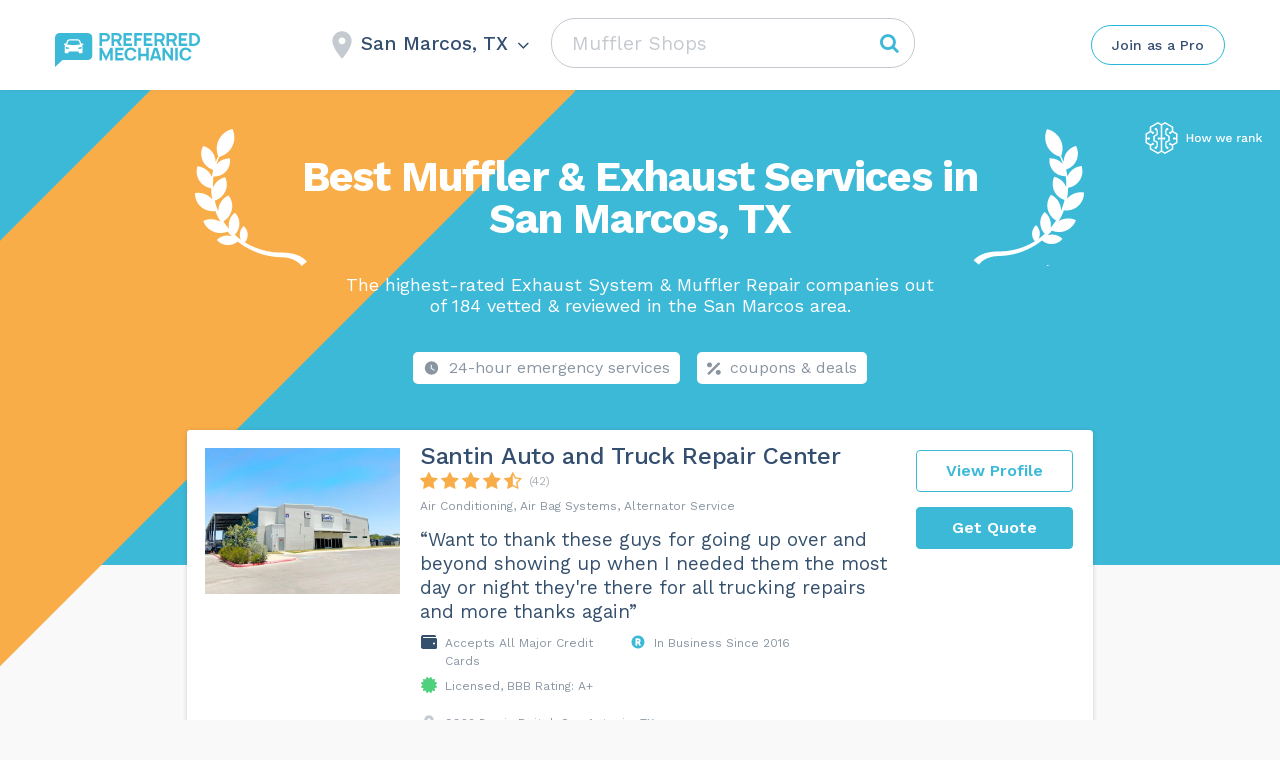

--- FILE ---
content_type: text/html; charset=UTF-8
request_url: https://preferredmechanic.com/muffler-shops/san-marcos-hays-tx/
body_size: 84998
content:
<!DOCTYPE html>
<html lang="en-US">
<head>
    <meta http-equiv="Content-Type" content="text/html; charset=UTF-8">
    <meta name="viewport" content="width=device-width, initial-scale=1, maximum-scale=1">    <meta http-equiv="X-UA-Compatible" content="IE=Edge">
	<meta name="popular_city_redirect_url" content="/muffler-shops/" />
    <link rel="pingback" href="https://preferredmechanic.com/xmlrpc.php">
    <title>Top 10 Muffler & Exhaust Services in San Marcos, TX - PreferredMechanic</title>

        <script type="text/javascript">
            var custom_blog_css = "";
            if (document.getElementById("custom_blog_styles")) {
                document.getElementById("custom_blog_styles").innerHTML += custom_blog_css;
            } else if (custom_blog_css !== "") {
                document.head.innerHTML += '<style id="custom_blog_styles" type="text/css">'+custom_blog_css+'</style>';
            }
        </script>
                            <script>
                            /* You can add more configuration options to webfontloader by previously defining the WebFontConfig with your options */
                            if ( typeof WebFontConfig === "undefined" ) {
                                WebFontConfig = new Object();
                            }
                                                        WebFontConfig['google'] = {families: ['Work+Sans:400,500,600,700']};

                            (function() {
                                var wf = document.createElement( 'script' );
                                wf.src = 'https://ajax.googleapis.com/ajax/libs/webfont/1.5.3/webfont.js';
                                wf.type = 'text/javascript';
                                wf.async = 'true';
                                var s = document.getElementsByTagName( 'script' )[0];
                                s.parentNode.insertBefore( wf, s );
                            })();
                        </script>
                         <link rel="canonical" href="https://preferredmechanic.com/muffler-shops/san-marcos-hays-tx/"> <style type="text/css" media="all">.sgr-main{transform:scale(0.895);transform-origin:0 0;clear:both;padding:10px 0 5px 0}p.sgr-infotext{padding-bottom:15px;font-size:85%}.grecaptcha-badge{visibility:visible}</style><style type="text/css" >.wp-block-audio figcaption{margin-top:.5em;margin-bottom:1em;color:#555d66;text-align:center;font-size:13px}.wp-block-audio audio{width:100%;min-width:300px}.block-editor-block-list__layout .reusable-block-edit-panel{align-items:center;background:#f8f9f9;color:#555d66;display:flex;flex-wrap:wrap;font-family:-apple-system,BlinkMacSystemFont,Segoe UI,Roboto,Oxygen-Sans,Ubuntu,Cantarell,Helvetica Neue,sans-serif;font-size:13px;top:-14px;margin:0 -14px;padding:8px 14px;position:relative;border:1px dashed rgba(145,151,162,.25);border-bottom:none}.block-editor-block-list__layout .block-editor-block-list__layout .reusable-block-edit-panel{margin:0 -14px;padding:8px 14px}.block-editor-block-list__layout .reusable-block-edit-panel .reusable-block-edit-panel__spinner{margin:0 5px}.block-editor-block-list__layout .reusable-block-edit-panel .reusable-block-edit-panel__info{margin-right:auto}.block-editor-block-list__layout .reusable-block-edit-panel .reusable-block-edit-panel__label{margin-right:8px;white-space:nowrap;font-weight:600}.block-editor-block-list__layout .reusable-block-edit-panel .reusable-block-edit-panel__title{flex:1 1 100%;font-size:14px;height:30px;margin:4px 0 8px}.block-editor-block-list__layout .reusable-block-edit-panel .components-button.reusable-block-edit-panel__button{flex-shrink:0}@media (min-width:960px){.block-editor-block-list__layout .reusable-block-edit-panel{flex-wrap:nowrap}.block-editor-block-list__layout .reusable-block-edit-panel .reusable-block-edit-panel__title{margin:0}.block-editor-block-list__layout .reusable-block-edit-panel .components-button.reusable-block-edit-panel__button{margin:0 0 0 5px}}.editor-block-list__layout .is-selected .reusable-block-edit-panel{border-color:rgba(66,88,99,.4) rgba(66,88,99,.4) rgba(66,88,99,.4) transparent}.is-dark-theme .editor-block-list__layout .is-selected .reusable-block-edit-panel{border-color:hsla(0,0%,100%,.45) hsla(0,0%,100%,.45) hsla(0,0%,100%,.45) transparent}.block-editor-block-list__layout .reusable-block-indicator{background:#fff;border:1px dashed #e2e4e7;color:#555d66;top:-14px;height:30px;padding:4px;position:absolute;z-index:1;width:30px;right:-14px}.wp-block-button{color:#fff;margin-bottom:1.5em}.wp-block-button.aligncenter{text-align:center}.wp-block-button.alignright{text-align:right}.wp-block-button__link{background-color:#32373c;border:none;border-radius:28px;box-shadow:none;color:inherit;cursor:pointer;display:inline-block;font-size:18px;margin:0;padding:12px 24px;text-align:center;text-decoration:none;overflow-wrap:break-word}.wp-block-button__link:active,.wp-block-button__link:focus,.wp-block-button__link:hover,.wp-block-button__link:visited{color:inherit}.is-style-squared .wp-block-button__link{border-radius:0}.is-style-outline{color:#32373c}.is-style-outline .wp-block-button__link{background-color:transparent;border:2px solid}.wp-block-calendar{text-align:center}.wp-block-calendar tbody td,.wp-block-calendar th{padding:4px;border:1px solid #e2e4e7}.wp-block-calendar tfoot td{border:none}.wp-block-calendar table{width:100%;border-collapse:collapse;font-family:-apple-system,BlinkMacSystemFont,Segoe UI,Roboto,Oxygen-Sans,Ubuntu,Cantarell,Helvetica Neue,sans-serif}.wp-block-calendar table th{font-weight:440;background:#edeff0}.wp-block-calendar a{text-decoration:underline}.wp-block-calendar tfoot a{color:#00739c}.wp-block-calendar table caption,.wp-block-calendar table tbody{color:#40464d}.wp-block-categories.alignleft{margin-right:2em}.wp-block-categories.alignright{margin-left:2em}.wp-block-columns{display:flex;flex-wrap:wrap}@media (min-width:782px){.wp-block-columns{flex-wrap:nowrap}}.wp-block-column{flex-grow:1;margin-bottom:1em;flex-basis:100%;min-width:0;word-break:break-word;overflow-wrap:break-word}@media (min-width:600px){.wp-block-column{flex-basis:calc(50% - 16px);flex-grow:0}.wp-block-column:nth-child(2n){margin-left:32px}}@media (min-width:782px){.wp-block-column:not(:first-child){margin-left:32px}}.wp-block-cover,.wp-block-cover-image{position:relative;background-color:#000;background-size:cover;background-position:50%;min-height:430px;width:100%;margin:0 0 1.5em;display:flex;justify-content:center;align-items:center;overflow:hidden}.wp-block-cover-image.has-left-content,.wp-block-cover.has-left-content{justify-content:flex-start}.wp-block-cover-image.has-left-content .wp-block-cover-image-text,.wp-block-cover-image.has-left-content .wp-block-cover-text,.wp-block-cover-image.has-left-content h2,.wp-block-cover.has-left-content .wp-block-cover-image-text,.wp-block-cover.has-left-content .wp-block-cover-text,.wp-block-cover.has-left-content h2{margin-left:0;text-align:left}.wp-block-cover-image.has-right-content,.wp-block-cover.has-right-content{justify-content:flex-end}.wp-block-cover-image.has-right-content .wp-block-cover-image-text,.wp-block-cover-image.has-right-content .wp-block-cover-text,.wp-block-cover-image.has-right-content h2,.wp-block-cover.has-right-content .wp-block-cover-image-text,.wp-block-cover.has-right-content .wp-block-cover-text,.wp-block-cover.has-right-content h2{margin-right:0;text-align:right}.wp-block-cover-image .wp-block-cover-image-text,.wp-block-cover-image .wp-block-cover-text,.wp-block-cover-image h2,.wp-block-cover .wp-block-cover-image-text,.wp-block-cover .wp-block-cover-text,.wp-block-cover h2{color:#fff;font-size:2em;line-height:1.25;z-index:1;margin-bottom:0;max-width:610px;padding:14px;text-align:center}.wp-block-cover-image .wp-block-cover-image-text a,.wp-block-cover-image .wp-block-cover-image-text a:active,.wp-block-cover-image .wp-block-cover-image-text a:focus,.wp-block-cover-image .wp-block-cover-image-text a:hover,.wp-block-cover-image .wp-block-cover-text a,.wp-block-cover-image .wp-block-cover-text a:active,.wp-block-cover-image .wp-block-cover-text a:focus,.wp-block-cover-image .wp-block-cover-text a:hover,.wp-block-cover-image h2 a,.wp-block-cover-image h2 a:active,.wp-block-cover-image h2 a:focus,.wp-block-cover-image h2 a:hover,.wp-block-cover .wp-block-cover-image-text a,.wp-block-cover .wp-block-cover-image-text a:active,.wp-block-cover .wp-block-cover-image-text a:focus,.wp-block-cover .wp-block-cover-image-text a:hover,.wp-block-cover .wp-block-cover-text a,.wp-block-cover .wp-block-cover-text a:active,.wp-block-cover .wp-block-cover-text a:focus,.wp-block-cover .wp-block-cover-text a:hover,.wp-block-cover h2 a,.wp-block-cover h2 a:active,.wp-block-cover h2 a:focus,.wp-block-cover h2 a:hover{color:#fff}.wp-block-cover-image.has-parallax,.wp-block-cover.has-parallax{background-attachment:fixed}@supports (-webkit-overflow-scrolling:touch){.wp-block-cover-image.has-parallax,.wp-block-cover.has-parallax{background-attachment:scroll}}.wp-block-cover-image.has-background-dim:before,.wp-block-cover.has-background-dim:before{content:"";position:absolute;top:0;left:0;bottom:0;right:0;background-color:inherit;opacity:.5;z-index:1}.wp-block-cover-image.has-background-dim.has-background-dim-10:before,.wp-block-cover.has-background-dim.has-background-dim-10:before{opacity:.1}.wp-block-cover-image.has-background-dim.has-background-dim-20:before,.wp-block-cover.has-background-dim.has-background-dim-20:before{opacity:.2}.wp-block-cover-image.has-background-dim.has-background-dim-30:before,.wp-block-cover.has-background-dim.has-background-dim-30:before{opacity:.3}.wp-block-cover-image.has-background-dim.has-background-dim-40:before,.wp-block-cover.has-background-dim.has-background-dim-40:before{opacity:.4}.wp-block-cover-image.has-background-dim.has-background-dim-50:before,.wp-block-cover.has-background-dim.has-background-dim-50:before{opacity:.5}.wp-block-cover-image.has-background-dim.has-background-dim-60:before,.wp-block-cover.has-background-dim.has-background-dim-60:before{opacity:.6}.wp-block-cover-image.has-background-dim.has-background-dim-70:before,.wp-block-cover.has-background-dim.has-background-dim-70:before{opacity:.7}.wp-block-cover-image.has-background-dim.has-background-dim-80:before,.wp-block-cover.has-background-dim.has-background-dim-80:before{opacity:.8}.wp-block-cover-image.has-background-dim.has-background-dim-90:before,.wp-block-cover.has-background-dim.has-background-dim-90:before{opacity:.9}.wp-block-cover-image.has-background-dim.has-background-dim-100:before,.wp-block-cover.has-background-dim.has-background-dim-100:before{opacity:1}.wp-block-cover-image.alignleft,.wp-block-cover-image.alignright,.wp-block-cover.alignleft,.wp-block-cover.alignright{max-width:305px;width:100%}.wp-block-cover-image:after,.wp-block-cover:after{display:block;content:"";font-size:0;min-height:inherit}@supports ((position:-webkit-sticky) or (position:sticky)){.wp-block-cover-image:after,.wp-block-cover:after{content:none}}.wp-block-cover-image.aligncenter,.wp-block-cover-image.alignleft,.wp-block-cover-image.alignright,.wp-block-cover.aligncenter,.wp-block-cover.alignleft,.wp-block-cover.alignright{display:flex}.wp-block-cover-image .wp-block-cover__inner-container,.wp-block-cover .wp-block-cover__inner-container{width:calc(100% - 70px);z-index:1;color:#f8f9f9}.wp-block-cover-image .wp-block-subhead,.wp-block-cover-image h1,.wp-block-cover-image h2,.wp-block-cover-image h3,.wp-block-cover-image h4,.wp-block-cover-image h5,.wp-block-cover-image h6,.wp-block-cover-image p,.wp-block-cover .wp-block-subhead,.wp-block-cover h1,.wp-block-cover h2,.wp-block-cover h3,.wp-block-cover h4,.wp-block-cover h5,.wp-block-cover h6,.wp-block-cover p{color:inherit}.wp-block-cover__video-background{position:absolute;top:50%;left:50%;transform:translateX(-50%) translateY(-50%);width:100%;height:100%;z-index:0;-o-object-fit:cover;object-fit:cover}.block-editor-block-list__block[data-type="core/embed"][data-align=left] .block-editor-block-list__block-edit,.block-editor-block-list__block[data-type="core/embed"][data-align=right] .block-editor-block-list__block-edit,.wp-block-embed.alignleft,.wp-block-embed.alignright{max-width:360px;width:100%}.wp-block-embed{margin-bottom:1em}.wp-block-embed figcaption{margin-top:.5em;margin-bottom:1em;color:#555d66;text-align:center;font-size:13px}.wp-embed-responsive .wp-block-embed.wp-embed-aspect-1-1 .wp-block-embed__wrapper,.wp-embed-responsive .wp-block-embed.wp-embed-aspect-1-2 .wp-block-embed__wrapper,.wp-embed-responsive .wp-block-embed.wp-embed-aspect-4-3 .wp-block-embed__wrapper,.wp-embed-responsive .wp-block-embed.wp-embed-aspect-9-16 .wp-block-embed__wrapper,.wp-embed-responsive .wp-block-embed.wp-embed-aspect-16-9 .wp-block-embed__wrapper,.wp-embed-responsive .wp-block-embed.wp-embed-aspect-18-9 .wp-block-embed__wrapper,.wp-embed-responsive .wp-block-embed.wp-embed-aspect-21-9 .wp-block-embed__wrapper{position:relative}.wp-embed-responsive .wp-block-embed.wp-embed-aspect-1-1 .wp-block-embed__wrapper:before,.wp-embed-responsive .wp-block-embed.wp-embed-aspect-1-2 .wp-block-embed__wrapper:before,.wp-embed-responsive .wp-block-embed.wp-embed-aspect-4-3 .wp-block-embed__wrapper:before,.wp-embed-responsive .wp-block-embed.wp-embed-aspect-9-16 .wp-block-embed__wrapper:before,.wp-embed-responsive .wp-block-embed.wp-embed-aspect-16-9 .wp-block-embed__wrapper:before,.wp-embed-responsive .wp-block-embed.wp-embed-aspect-18-9 .wp-block-embed__wrapper:before,.wp-embed-responsive .wp-block-embed.wp-embed-aspect-21-9 .wp-block-embed__wrapper:before{content:"";display:block;padding-top:50%}.wp-embed-responsive .wp-block-embed.wp-embed-aspect-1-1 .wp-block-embed__wrapper iframe,.wp-embed-responsive .wp-block-embed.wp-embed-aspect-1-2 .wp-block-embed__wrapper iframe,.wp-embed-responsive .wp-block-embed.wp-embed-aspect-4-3 .wp-block-embed__wrapper iframe,.wp-embed-responsive .wp-block-embed.wp-embed-aspect-9-16 .wp-block-embed__wrapper iframe,.wp-embed-responsive .wp-block-embed.wp-embed-aspect-16-9 .wp-block-embed__wrapper iframe,.wp-embed-responsive .wp-block-embed.wp-embed-aspect-18-9 .wp-block-embed__wrapper iframe,.wp-embed-responsive .wp-block-embed.wp-embed-aspect-21-9 .wp-block-embed__wrapper iframe{position:absolute;top:0;right:0;bottom:0;left:0;width:100%;height:100%}.wp-embed-responsive .wp-block-embed.wp-embed-aspect-21-9 .wp-block-embed__wrapper:before{padding-top:42.85%}.wp-embed-responsive .wp-block-embed.wp-embed-aspect-18-9 .wp-block-embed__wrapper:before{padding-top:50%}.wp-embed-responsive .wp-block-embed.wp-embed-aspect-16-9 .wp-block-embed__wrapper:before{padding-top:56.25%}.wp-embed-responsive .wp-block-embed.wp-embed-aspect-4-3 .wp-block-embed__wrapper:before{padding-top:75%}.wp-embed-responsive .wp-block-embed.wp-embed-aspect-1-1 .wp-block-embed__wrapper:before{padding-top:100%}.wp-embed-responsive .wp-block-embed.wp-embed-aspect-9-6 .wp-block-embed__wrapper:before{padding-top:66.66%}.wp-embed-responsive .wp-block-embed.wp-embed-aspect-1-2 .wp-block-embed__wrapper:before{padding-top:200%}.wp-block-file{margin-bottom:1.5em}.wp-block-file.aligncenter{text-align:center}.wp-block-file.alignright{text-align:right}.wp-block-file .wp-block-file__button{background:#32373c;border-radius:2em;color:#fff;font-size:13px;padding:.5em 1em}.wp-block-file a.wp-block-file__button{text-decoration:none}.wp-block-file a.wp-block-file__button:active,.wp-block-file a.wp-block-file__button:focus,.wp-block-file a.wp-block-file__button:hover,.wp-block-file a.wp-block-file__button:visited{box-shadow:none;color:#fff;opacity:.85;text-decoration:none}.wp-block-file *+.wp-block-file__button{margin-left:.75em}.wp-block-gallery{display:flex;flex-wrap:wrap;list-style-type:none;padding:0}.wp-block-gallery .blocks-gallery-image,.wp-block-gallery .blocks-gallery-item{margin:0 16px 16px 0;display:flex;flex-grow:1;flex-direction:column;justify-content:center;position:relative}.wp-block-gallery .blocks-gallery-image figure,.wp-block-gallery .blocks-gallery-item figure{margin:0;height:100%}@supports ((position:-webkit-sticky) or (position:sticky)){.wp-block-gallery .blocks-gallery-image figure,.wp-block-gallery .blocks-gallery-item figure{display:flex;align-items:flex-end;justify-content:flex-start}}.wp-block-gallery .blocks-gallery-image img,.wp-block-gallery .blocks-gallery-item img{display:block;max-width:100%;height:auto;width:100%}@supports ((position:-webkit-sticky) or (position:sticky)){.wp-block-gallery .blocks-gallery-image img,.wp-block-gallery .blocks-gallery-item img{width:auto}}.wp-block-gallery .blocks-gallery-image figcaption,.wp-block-gallery .blocks-gallery-item figcaption{position:absolute;bottom:0;width:100%;max-height:100%;overflow:auto;padding:40px 10px 9px;color:#fff;text-align:center;font-size:13px;background:linear-gradient(0deg,rgba(0,0,0,.7),rgba(0,0,0,.3) 70%,transparent)}.wp-block-gallery .blocks-gallery-image figcaption img,.wp-block-gallery .blocks-gallery-item figcaption img{display:inline}.wp-block-gallery.is-cropped .blocks-gallery-image a,.wp-block-gallery.is-cropped .blocks-gallery-image img,.wp-block-gallery.is-cropped .blocks-gallery-item a,.wp-block-gallery.is-cropped .blocks-gallery-item img{width:100%}@supports ((position:-webkit-sticky) or (position:sticky)){.wp-block-gallery.is-cropped .blocks-gallery-image a,.wp-block-gallery.is-cropped .blocks-gallery-image img,.wp-block-gallery.is-cropped .blocks-gallery-item a,.wp-block-gallery.is-cropped .blocks-gallery-item img{height:100%;flex:1;-o-object-fit:cover;object-fit:cover}}.wp-block-gallery .blocks-gallery-image,.wp-block-gallery .blocks-gallery-item{width:calc((100% - 16px)/2)}.wp-block-gallery .blocks-gallery-image:nth-of-type(2n),.wp-block-gallery .blocks-gallery-item:nth-of-type(2n){margin-right:0}.wp-block-gallery.columns-1 .blocks-gallery-image,.wp-block-gallery.columns-1 .blocks-gallery-item{width:100%;margin-right:0}@media (min-width:600px){.wp-block-gallery.columns-3 .blocks-gallery-image,.wp-block-gallery.columns-3 .blocks-gallery-item{width:calc((100% - 32px)/3);margin-right:16px}@supports (-ms-ime-align:auto){.wp-block-gallery.columns-3 .blocks-gallery-image,.wp-block-gallery.columns-3 .blocks-gallery-item{width:calc((100% - 32px)/3 - 1px)}}.wp-block-gallery.columns-4 .blocks-gallery-image,.wp-block-gallery.columns-4 .blocks-gallery-item{width:calc((100% - 48px)/4);margin-right:16px}@supports (-ms-ime-align:auto){.wp-block-gallery.columns-4 .blocks-gallery-image,.wp-block-gallery.columns-4 .blocks-gallery-item{width:calc((100% - 48px)/4 - 1px)}}.wp-block-gallery.columns-5 .blocks-gallery-image,.wp-block-gallery.columns-5 .blocks-gallery-item{width:calc((100% - 64px)/5);margin-right:16px}@supports (-ms-ime-align:auto){.wp-block-gallery.columns-5 .blocks-gallery-image,.wp-block-gallery.columns-5 .blocks-gallery-item{width:calc((100% - 64px)/5 - 1px)}}.wp-block-gallery.columns-6 .blocks-gallery-image,.wp-block-gallery.columns-6 .blocks-gallery-item{width:calc((100% - 80px)/6);margin-right:16px}@supports (-ms-ime-align:auto){.wp-block-gallery.columns-6 .blocks-gallery-image,.wp-block-gallery.columns-6 .blocks-gallery-item{width:calc((100% - 80px)/6 - 1px)}}.wp-block-gallery.columns-7 .blocks-gallery-image,.wp-block-gallery.columns-7 .blocks-gallery-item{width:calc((100% - 96px)/7);margin-right:16px}@supports (-ms-ime-align:auto){.wp-block-gallery.columns-7 .blocks-gallery-image,.wp-block-gallery.columns-7 .blocks-gallery-item{width:calc((100% - 96px)/7 - 1px)}}.wp-block-gallery.columns-8 .blocks-gallery-image,.wp-block-gallery.columns-8 .blocks-gallery-item{width:calc((100% - 112px)/8);margin-right:16px}@supports (-ms-ime-align:auto){.wp-block-gallery.columns-8 .blocks-gallery-image,.wp-block-gallery.columns-8 .blocks-gallery-item{width:calc((100% - 112px)/8 - 1px)}}.wp-block-gallery.columns-1 .blocks-gallery-image:nth-of-type(1n),.wp-block-gallery.columns-1 .blocks-gallery-item:nth-of-type(1n),.wp-block-gallery.columns-2 .blocks-gallery-image:nth-of-type(2n),.wp-block-gallery.columns-2 .blocks-gallery-item:nth-of-type(2n),.wp-block-gallery.columns-3 .blocks-gallery-image:nth-of-type(3n),.wp-block-gallery.columns-3 .blocks-gallery-item:nth-of-type(3n),.wp-block-gallery.columns-4 .blocks-gallery-image:nth-of-type(4n),.wp-block-gallery.columns-4 .blocks-gallery-item:nth-of-type(4n),.wp-block-gallery.columns-5 .blocks-gallery-image:nth-of-type(5n),.wp-block-gallery.columns-5 .blocks-gallery-item:nth-of-type(5n),.wp-block-gallery.columns-6 .blocks-gallery-image:nth-of-type(6n),.wp-block-gallery.columns-6 .blocks-gallery-item:nth-of-type(6n),.wp-block-gallery.columns-7 .blocks-gallery-image:nth-of-type(7n),.wp-block-gallery.columns-7 .blocks-gallery-item:nth-of-type(7n),.wp-block-gallery.columns-8 .blocks-gallery-image:nth-of-type(8n),.wp-block-gallery.columns-8 .blocks-gallery-item:nth-of-type(8n){margin-right:0}}.wp-block-gallery .blocks-gallery-image:last-child,.wp-block-gallery .blocks-gallery-item:last-child{margin-right:0}.wp-block-gallery .blocks-gallery-item.has-add-item-button{width:100%}.wp-block-gallery.alignleft,.wp-block-gallery.alignright{max-width:305px;width:100%}.wp-block-gallery.aligncenter,.wp-block-gallery.alignleft,.wp-block-gallery.alignright{display:flex}.wp-block-gallery.aligncenter .blocks-gallery-item figure{justify-content:center}.wp-block-image{max-width:100%;margin-bottom:1em;margin-left:0;margin-right:0}.wp-block-image img{max-width:100%}.wp-block-image.aligncenter{text-align:center}.wp-block-image.alignfull img,.wp-block-image.alignwide img{width:100%}.wp-block-image .aligncenter,.wp-block-image .alignleft,.wp-block-image .alignright,.wp-block-image.is-resized{display:table;margin-left:0;margin-right:0}.wp-block-image .aligncenter>figcaption,.wp-block-image .alignleft>figcaption,.wp-block-image .alignright>figcaption,.wp-block-image.is-resized>figcaption{display:table-caption;caption-side:bottom}.wp-block-image .alignleft{float:left;margin-right:1em}.wp-block-image .alignright{float:right;margin-left:1em}.wp-block-image .aligncenter{margin-left:auto;margin-right:auto}.wp-block-image figcaption{margin-top:.5em;margin-bottom:1em;color:#555d66;text-align:center;font-size:13px}.wp-block-latest-comments__comment{font-size:15px;line-height:1.1;list-style:none;margin-bottom:1em}.has-avatars .wp-block-latest-comments__comment{min-height:36px;list-style:none}.has-avatars .wp-block-latest-comments__comment .wp-block-latest-comments__comment-excerpt,.has-avatars .wp-block-latest-comments__comment .wp-block-latest-comments__comment-meta{margin-left:52px}.has-dates .wp-block-latest-comments__comment,.has-excerpts .wp-block-latest-comments__comment{line-height:1.5}.wp-block-latest-comments__comment-excerpt p{font-size:14px;line-height:1.8;margin:5px 0 20px}.wp-block-latest-comments__comment-date{color:#8f98a1;display:block;font-size:12px}.wp-block-latest-comments .avatar,.wp-block-latest-comments__comment-avatar{border-radius:24px;display:block;float:left;height:40px;margin-right:12px;width:40px}.wp-block-latest-posts.alignleft{margin-right:2em}.wp-block-latest-posts.alignright{margin-left:2em}.wp-block-latest-posts.is-grid{display:flex;flex-wrap:wrap;padding:0;list-style:none}.wp-block-latest-posts.is-grid li{margin:0 16px 16px 0;width:100%}@media (min-width:600px){.wp-block-latest-posts.columns-2 li{width:calc(50% - 16px)}.wp-block-latest-posts.columns-3 li{width:calc(33.33333% - 16px)}.wp-block-latest-posts.columns-4 li{width:calc(25% - 16px)}.wp-block-latest-posts.columns-5 li{width:calc(20% - 16px)}.wp-block-latest-posts.columns-6 li{width:calc(16.66667% - 16px)}}.wp-block-latest-posts__post-date{display:block;color:#6c7781;font-size:13px}.wp-block-media-text{display:grid;grid-template-rows:auto;align-items:center;grid-template-areas:"media-text-media media-text-content";grid-template-columns:50% auto}.wp-block-media-text.has-media-on-the-right{grid-template-areas:"media-text-content media-text-media";grid-template-columns:auto 50%}.wp-block-media-text .wp-block-media-text__media{grid-area:media-text-media;margin:0}.wp-block-media-text .wp-block-media-text__content{word-break:break-word;grid-area:media-text-content;padding:0 8%}.wp-block-media-text>figure>img,.wp-block-media-text>figure>video{max-width:unset;width:100%;vertical-align:middle}@media (max-width:600px){.wp-block-media-text.is-stacked-on-mobile{grid-template-columns:100%!important;grid-template-areas:"media-text-media" "media-text-content"}.wp-block-media-text.is-stacked-on-mobile.has-media-on-the-right{grid-template-areas:"media-text-content" "media-text-media"}}.is-small-text{font-size:14px}.is-regular-text{font-size:16px}.is-large-text{font-size:36px}.is-larger-text{font-size:48px}.has-drop-cap:not(:focus):first-letter{float:left;font-size:8.4em;line-height:.68;font-weight:100;margin:.05em .1em 0 0;text-transform:uppercase;font-style:normal}.has-drop-cap:not(:focus):after{content:"";display:table;clear:both;padding-top:14px}p.has-background{padding:20px 30px}p.has-text-color a{color:inherit}.wp-block-pullquote{padding:3em 0;margin-left:0;margin-right:0;text-align:center}.wp-block-pullquote.alignleft,.wp-block-pullquote.alignright{max-width:305px}.wp-block-pullquote.alignleft p,.wp-block-pullquote.alignright p{font-size:20px}.wp-block-pullquote p{font-size:28px;line-height:1.6}.wp-block-pullquote cite,.wp-block-pullquote footer{position:relative}.wp-block-pullquote .has-text-color a{color:inherit}.wp-block-pullquote:not(.is-style-solid-color){background:none}.wp-block-pullquote.is-style-solid-color{border:none}.wp-block-pullquote.is-style-solid-color blockquote{margin-left:auto;margin-right:auto;text-align:left;max-width:60%}.wp-block-pullquote.is-style-solid-color blockquote p{margin-top:0;margin-bottom:0;font-size:32px}.wp-block-pullquote.is-style-solid-color blockquote cite{text-transform:none;font-style:normal}.wp-block-pullquote cite{color:inherit}.wp-block-quote.is-large,.wp-block-quote.is-style-large{margin:0 0 16px;padding:0 1em}.wp-block-quote.is-large p,.wp-block-quote.is-style-large p{font-size:24px;font-style:italic;line-height:1.6}.wp-block-quote.is-large cite,.wp-block-quote.is-large footer,.wp-block-quote.is-style-large cite,.wp-block-quote.is-style-large footer{font-size:18px;text-align:right}.wp-block-rss.alignleft{margin-right:2em}.wp-block-rss.alignright{margin-left:2em}.wp-block-rss.is-grid{display:flex;flex-wrap:wrap;padding:0;list-style:none}.wp-block-rss.is-grid li{margin:0 16px 16px 0;width:100%}@media (min-width:600px){.wp-block-rss.columns-2 li{width:calc(50% - 16px)}.wp-block-rss.columns-3 li{width:calc(33.33333% - 16px)}.wp-block-rss.columns-4 li{width:calc(25% - 16px)}.wp-block-rss.columns-5 li{width:calc(20% - 16px)}.wp-block-rss.columns-6 li{width:calc(16.66667% - 16px)}}.wp-block-rss__item-author,.wp-block-rss__item-publish-date{color:#6c7781;font-size:13px}.wp-block-search{display:flex;flex-wrap:wrap}.wp-block-search .wp-block-search__label{width:100%}.wp-block-search .wp-block-search__input{flex-grow:1}.wp-block-search .wp-block-search__button{margin-left:10px}.wp-block-separator.is-style-wide{border-bottom-width:1px}.wp-block-separator.is-style-dots{background:none;border:none;text-align:center;max-width:none;line-height:1;height:auto}.wp-block-separator.is-style-dots:before{content:"\00b7 \00b7 \00b7";color:#191e23;font-size:20px;letter-spacing:2em;padding-left:2em;font-family:serif}p.wp-block-subhead{font-size:1.1em;font-style:italic;opacity:.75}.wp-block-table.has-fixed-layout{table-layout:fixed;width:100%}.wp-block-table.aligncenter,.wp-block-table.alignleft,.wp-block-table.alignright{display:table;width:auto}.wp-block-table.has-subtle-light-gray-background-color{background-color:#f3f4f5}.wp-block-table.has-subtle-pale-green-background-color{background-color:#e9fbe5}.wp-block-table.has-subtle-pale-blue-background-color{background-color:#e7f5fe}.wp-block-table.has-subtle-pale-pink-background-color{background-color:#fcf0ef}.wp-block-table.is-style-stripes{border-spacing:0;border-collapse:inherit;background-color:transparent;border-bottom:1px solid #f3f4f5}.wp-block-table.is-style-stripes.has-subtle-light-gray-background-color tr:nth-child(odd),.wp-block-table.is-style-stripes tr:nth-child(odd){background-color:#f3f4f5}.wp-block-table.is-style-stripes.has-subtle-pale-green-background-color tr:nth-child(odd){background-color:#e9fbe5}.wp-block-table.is-style-stripes.has-subtle-pale-blue-background-color tr:nth-child(odd){background-color:#e7f5fe}.wp-block-table.is-style-stripes.has-subtle-pale-pink-background-color tr:nth-child(odd){background-color:#fcf0ef}.wp-block-table.is-style-stripes td{border-color:transparent}.wp-block-text-columns,.wp-block-text-columns.aligncenter{display:flex}.wp-block-text-columns .wp-block-column{margin:0 16px;padding:0}.wp-block-text-columns .wp-block-column:first-child{margin-left:0}.wp-block-text-columns .wp-block-column:last-child{margin-right:0}.wp-block-text-columns.columns-2 .wp-block-column{width:50%}.wp-block-text-columns.columns-3 .wp-block-column{width:33.33333%}.wp-block-text-columns.columns-4 .wp-block-column{width:25%}pre.wp-block-verse{white-space:nowrap;overflow:auto}.wp-block-video{margin-left:0;margin-right:0}.wp-block-video video{max-width:100%}@supports ((position:-webkit-sticky) or (position:sticky)){.wp-block-video [poster]{-o-object-fit:cover;object-fit:cover}}.wp-block-video.aligncenter{text-align:center}.wp-block-video figcaption{margin-top:.5em;margin-bottom:1em;color:#555d66;text-align:center;font-size:13px}.has-pale-pink-background-color.has-pale-pink-background-color{background-color:#f78da7}.has-vivid-red-background-color.has-vivid-red-background-color{background-color:#cf2e2e}.has-luminous-vivid-orange-background-color.has-luminous-vivid-orange-background-color{background-color:#ff6900}.has-luminous-vivid-amber-background-color.has-luminous-vivid-amber-background-color{background-color:#fcb900}.has-light-green-cyan-background-color.has-light-green-cyan-background-color{background-color:#7bdcb5}.has-vivid-green-cyan-background-color.has-vivid-green-cyan-background-color{background-color:#00d084}.has-pale-cyan-blue-background-color.has-pale-cyan-blue-background-color{background-color:#8ed1fc}.has-vivid-cyan-blue-background-color.has-vivid-cyan-blue-background-color{background-color:#0693e3}.has-very-light-gray-background-color.has-very-light-gray-background-color{background-color:#eee}.has-cyan-bluish-gray-background-color.has-cyan-bluish-gray-background-color{background-color:#abb8c3}.has-very-dark-gray-background-color.has-very-dark-gray-background-color{background-color:#313131}.has-pale-pink-color.has-pale-pink-color{color:#f78da7}.has-vivid-red-color.has-vivid-red-color{color:#cf2e2e}.has-luminous-vivid-orange-color.has-luminous-vivid-orange-color{color:#ff6900}.has-luminous-vivid-amber-color.has-luminous-vivid-amber-color{color:#fcb900}.has-light-green-cyan-color.has-light-green-cyan-color{color:#7bdcb5}.has-vivid-green-cyan-color.has-vivid-green-cyan-color{color:#00d084}.has-pale-cyan-blue-color.has-pale-cyan-blue-color{color:#8ed1fc}.has-vivid-cyan-blue-color.has-vivid-cyan-blue-color{color:#0693e3}.has-very-light-gray-color.has-very-light-gray-color{color:#eee}.has-cyan-bluish-gray-color.has-cyan-bluish-gray-color{color:#abb8c3}.has-very-dark-gray-color.has-very-dark-gray-color{color:#313131}.has-small-font-size{font-size:13px}.has-normal-font-size,.has-regular-font-size{font-size:16px}.has-medium-font-size{font-size:20px}.has-large-font-size{font-size:36px}.has-huge-font-size,.has-larger-font-size{font-size:42px}</style><style type="text/css" media="all">.select2-container{box-sizing:border-box;display:inline-block;margin:0;position:relative;vertical-align:middle}.select2-container .select2-selection--single{box-sizing:border-box;cursor:pointer;display:block;height:28px;user-select:none;-webkit-user-select:none}.select2-container .select2-selection--single .select2-selection__rendered{display:block;padding-left:8px;padding-right:20px;overflow:hidden;text-overflow:ellipsis;white-space:nowrap}.select2-container .select2-selection--single .select2-selection__clear{position:relative}.select2-container[dir=rtl] .select2-selection--single .select2-selection__rendered{padding-right:8px;padding-left:20px}.select2-container .select2-selection--multiple{box-sizing:border-box;cursor:pointer;display:block;min-height:32px;user-select:none;-webkit-user-select:none}.select2-container .select2-selection--multiple .select2-selection__rendered{display:inline-block;overflow:hidden;padding-left:8px;text-overflow:ellipsis;white-space:nowrap}.select2-container .select2-search--inline{float:left}.select2-container .select2-search--inline .select2-search__field{box-sizing:border-box;border:none;font-size:100%;margin-top:5px;padding:0}.select2-container .select2-search--inline .select2-search__field::-webkit-search-cancel-button{-webkit-appearance:none}.select2-dropdown{background-color:#fff;border:1px solid #aaa;border-radius:4px;box-sizing:border-box;display:block;position:absolute;left:-100000px;width:100%;z-index:1051}.select2-results{display:block}.select2-results__options{list-style:none;margin:0;padding:0}.select2-results__option{padding:6px;user-select:none;-webkit-user-select:none}.select2-results__option[aria-selected]{cursor:pointer}.select2-container--open .select2-dropdown{left:0}.select2-container--open .select2-dropdown--above{border-bottom:none;border-bottom-left-radius:0;border-bottom-right-radius:0}.select2-container--open .select2-dropdown--below{border-top:none;border-top-left-radius:0;border-top-right-radius:0}.select2-search--dropdown{display:block;padding:4px}.select2-search--dropdown .select2-search__field{padding:4px;width:100%;box-sizing:border-box}.select2-search--dropdown .select2-search__field::-webkit-search-cancel-button{-webkit-appearance:none}.select2-search--dropdown.select2-search--hide{display:none}.select2-hidden-accessible{border:0!important;clip:rect(0 0 0 0)!important;height:1px!important;margin:-1px!important;overflow:hidden!important;padding:0!important;position:absolute!important;width:1px!important}.select2-container--default .select2-selection--single{background-color:#fff;border:1px solid #aaa;border-radius:4px}.select2-container--default .select2-selection--single .select2-selection__rendered{color:#444;line-height:28px}.select2-container--default .select2-selection--single .select2-selection__clear{cursor:pointer;float:right;font-weight:700}.select2-container--default .select2-selection--single .select2-selection__placeholder{color:#999}.select2-container--default .select2-selection--single .select2-selection__arrow{height:26px;position:absolute;top:1px;right:1px;width:20px}.select2-container--default .select2-selection--single .select2-selection__arrow b{border-color:#888 transparent transparent;border-style:solid;border-width:5px 4px 0;height:0;left:50%;margin-left:-4px;margin-top:-2px;position:absolute;top:50%;width:0}.select2-container--default[dir=rtl] .select2-selection--single .select2-selection__clear{float:left}.select2-container--default[dir=rtl] .select2-selection--single .select2-selection__arrow{left:1px;right:auto}.select2-container--default.select2-container--disabled .select2-selection--single{background-color:#eee;cursor:default}.select2-container--default.select2-container--disabled .select2-selection--single .select2-selection__clear{display:none}.select2-container--default.select2-container--open .select2-selection--single .select2-selection__arrow b{border-color:transparent transparent #888;border-width:0 4px 5px}.select2-container--default .select2-selection--multiple{background-color:#fff;border:1px solid #aaa;border-radius:4px;cursor:text}.select2-container--default .select2-selection--multiple .select2-selection__rendered{box-sizing:border-box;list-style:none;margin:0;padding:0 5px;width:100%}.select2-container--default .select2-selection--multiple .select2-selection__rendered li{list-style:none}.select2-container--default .select2-selection--multiple .select2-selection__placeholder{color:#999;margin-top:5px;float:left}.select2-container--default .select2-selection--multiple .select2-selection__clear{cursor:pointer;float:right;font-weight:700;margin-top:5px;margin-right:10px}.select2-container--default .select2-selection--multiple .select2-selection__choice{background-color:#e4e4e4;border:1px solid #aaa;border-radius:4px;cursor:default;float:left;margin-right:5px;margin-top:5px;padding:0 5px}.select2-container--default .select2-selection--multiple .select2-selection__choice__remove{color:#999;cursor:pointer;display:inline-block;font-weight:700;margin-right:2px}.select2-container--default .select2-selection--multiple .select2-selection__choice__remove:hover{color:#333}.select2-container--default[dir=rtl] .select2-selection--multiple .select2-search--inline,.select2-container--default[dir=rtl] .select2-selection--multiple .select2-selection__choice,.select2-container--default[dir=rtl] .select2-selection--multiple .select2-selection__placeholder{float:right}.select2-container--default[dir=rtl] .select2-selection--multiple .select2-selection__choice{margin-left:5px;margin-right:auto}.select2-container--default[dir=rtl] .select2-selection--multiple .select2-selection__choice__remove{margin-left:2px;margin-right:auto}.select2-container--default.select2-container--focus .select2-selection--multiple{border:1px solid #000;outline:0}.select2-container--default.select2-container--disabled .select2-selection--multiple{background-color:#eee;cursor:default}.select2-container--default.select2-container--disabled .select2-selection__choice__remove{display:none}.select2-container--default.select2-container--open.select2-container--above .select2-selection--multiple,.select2-container--default.select2-container--open.select2-container--above .select2-selection--single{border-top-left-radius:0;border-top-right-radius:0}.select2-container--default.select2-container--open.select2-container--below .select2-selection--multiple,.select2-container--default.select2-container--open.select2-container--below .select2-selection--single{border-bottom-left-radius:0;border-bottom-right-radius:0}.select2-container--default .select2-search--dropdown .select2-search__field{border:1px solid #aaa}.select2-container--default .select2-search--inline .select2-search__field{background:0 0;border:none;outline:0;box-shadow:none;-webkit-appearance:textfield}.select2-container--default .select2-results>.select2-results__options{max-height:200px;overflow-y:auto}.select2-container--default .select2-results__option[role=group]{padding:0}.select2-container--default .select2-results__option[aria-disabled=true]{color:#999}.select2-container--default .select2-results__option[aria-selected=true]{background-color:#ddd}.select2-container--default .select2-results__option .select2-results__option{padding-left:1em}.select2-container--default .select2-results__option .select2-results__option .select2-results__group{padding-left:0}.select2-container--default .select2-results__option .select2-results__option .select2-results__option{margin-left:-1em;padding-left:2em}.select2-container--default .select2-results__option .select2-results__option .select2-results__option .select2-results__option{margin-left:-2em;padding-left:3em}.select2-container--default .select2-results__option .select2-results__option .select2-results__option .select2-results__option .select2-results__option{margin-left:-3em;padding-left:4em}.select2-container--default .select2-results__option .select2-results__option .select2-results__option .select2-results__option .select2-results__option .select2-results__option{margin-left:-4em;padding-left:5em}.select2-container--default .select2-results__option .select2-results__option .select2-results__option .select2-results__option .select2-results__option .select2-results__option .select2-results__option{margin-left:-5em;padding-left:6em}.select2-container--default .select2-results__option--highlighted[aria-selected]{background-color:#5897fb;color:#fff}.select2-container--default .select2-results__group{cursor:default;display:block;padding:6px}</style><style type="text/css" media="all">.clearfix{zoom:1}.clearfix:after,.clearfix:before{content:"";display:table}.clearfix:after{clear:both}@font-face{font-family:job-manager;src:url(https://preferredmechanic.com/wp-content/plugins/wp-job-manager/assets/css/../font/job-manager.eot?4963673);src:url(https://preferredmechanic.com/wp-content/plugins/wp-job-manager/assets/css/../font/job-manager.eot?4963673#iefix) format('embedded-opentype'),url(https://preferredmechanic.com/wp-content/plugins/wp-job-manager/assets/css/../font/job-manager.woff?4963673) format('woff'),url(https://preferredmechanic.com/wp-content/plugins/wp-job-manager/assets/css/../font/job-manager.ttf?4963673) format('truetype'),url(https://preferredmechanic.com/wp-content/plugins/wp-job-manager/assets/css/../font/job-manager.svg?4963673#job-manager) format('svg');font-weight:400;font-style:normal}@font-face{font-family:jm-logo;src:url(https://preferredmechanic.com/wp-content/plugins/wp-job-manager/assets/css/../font/jm-logo/jm.eot?ycsbky);src:url(https://preferredmechanic.com/wp-content/plugins/wp-job-manager/assets/css/../font/jm-logo/jm.eot?#iefixycsbky) format('embedded-opentype'),url(https://preferredmechanic.com/wp-content/plugins/wp-job-manager/assets/css/../font/jm-logo/jm.woff?ycsbky) format('woff'),url(https://preferredmechanic.com/wp-content/plugins/wp-job-manager/assets/css/../font/jm-logo/jm.ttf?ycsbky) format('truetype'),url(https://preferredmechanic.com/wp-content/plugins/wp-job-manager/assets/css/../font/jm-logo/jm.svg?ycsbky#icomoon) format('svg');font-weight:400;font-style:normal}.rp4wp-related-job_listing>ul,ul.job_listings{padding:0;margin:0;border-top:1px solid #eee}.rp4wp-related-job_listing>ul.loading,ul.job_listings.loading{min-height:96px;border-bottom:1px solid #eee;background:url(https://preferredmechanic.com/wp-content/plugins/wp-job-manager/assets/css/../images/ajax-loader.gif) no-repeat center 32px}.rp4wp-related-job_listing>ul li.job_listing,.rp4wp-related-job_listing>ul li.no_job_listings_found,ul.job_listings li.job_listing,ul.job_listings li.no_job_listings_found{list-style:none outside;padding:0;margin:0;border-bottom:1px solid #eee}.rp4wp-related-job_listing>ul li.job_listing.no_job_listings_found,.rp4wp-related-job_listing>ul li.no_job_listings_found.no_job_listings_found,ul.job_listings li.job_listing.no_job_listings_found,ul.job_listings li.no_job_listings_found.no_job_listings_found{padding:1em;border-bottom:1px solid #eee}.rp4wp-related-job_listing>ul li.job_listing a,.rp4wp-related-job_listing>ul li.no_job_listings_found a,ul.job_listings li.job_listing a,ul.job_listings li.no_job_listings_found a{display:block;padding:1em 1em 1em 2em;border:0;overflow:hidden;zoom:1;position:relative;line-height:1.5em;text-decoration:none}.rp4wp-related-job_listing>ul li.job_listing a:focus,.rp4wp-related-job_listing>ul li.job_listing a:hover,.rp4wp-related-job_listing>ul li.no_job_listings_found a:focus,.rp4wp-related-job_listing>ul li.no_job_listings_found a:hover,ul.job_listings li.job_listing a:focus,ul.job_listings li.job_listing a:hover,ul.job_listings li.no_job_listings_found a:focus,ul.job_listings li.no_job_listings_found a:hover{background-color:#fcfcfc}@media only screen and (max-width:767px){ul.job_listings li.job_listing a,ul.job_listings li.no_job_listings_found a{padding:1em}}.display-icon{display:inline-block;width:16px;height:16px;-webkit-font-smoothing:antialiased;font-family:job-manager!important;text-decoration:none;font-weight:400;font-style:normal;vertical-align:top;font-size:16px;margin:0 2px 0 0}.job-manager-form input[type=submit].disabled,.job-manager-form input[type=submit]:disabled{opacity:.5;cursor:not-allowed}.job-manager-form .spinner{background-repeat:no-repeat;background-size:20px 20px;display:inline-block;visibility:hidden;width:20px;height:20px;margin:0;vertical-align:middle}.job-manager-form .spinner.is-active{visibility:visible}div.job_listings{margin-bottom:1em}div.job_listings ul.job_listings{margin:0}.job_filters{background:#fff;zoom:1}.job_filters:after,.job_filters:before{content:"";display:table}.job_filters:after{clear:both}.job_filters .search_jobs{padding:1em;zoom:1}.job_filters .search_jobs:after,.job_filters .search_jobs:before{content:"";display:table}.job_filters .search_jobs:after{clear:both}.job_filters .search_jobs div{-webkit-box-sizing:border-box;-moz-box-sizing:border-box;box-sizing:border-box}.job_filters .search_jobs div.filter_last,.job_filters .search_jobs div.search_location{float:right;padding-left:.5em;width:50%}.job_filters .search_jobs div.filter_wide,.job_filters .search_jobs div.search_categories{padding-top:.5em;clear:both;width:100%}.job_filters .search_jobs div.search_submit{padding-top:.5em}.job_filters .search_jobs div .showing_jobs a{padding:.25em}.job_filters .search_jobs div .showing_jobs a.active{background:#ddd;text-decoration:none}.job_filters .search_jobs input,.job_filters .search_jobs select{-webkit-box-sizing:border-box;-moz-box-sizing:border-box;box-sizing:border-box;width:100%}.job_filters .showing_jobs{padding:.5em 1em;display:none;font-size:.83em;background:#f9f9f9;border-top:1px solid #e5e5e5}.job_filters .showing_jobs a{float:right;padding-left:10px;border:0}div.job_listings .load_more_jobs+ul.job_listings{border-top:0}div.job_listings .load_more_jobs{text-align:center;display:block;padding:1em 1em 1em 2em;border-bottom:1px solid #eee;font-weight:700}div.job_listings .load_more_jobs.loading{background:url(https://preferredmechanic.com/wp-content/plugins/wp-job-manager/assets/css/../images/ajax-loader.gif) no-repeat center}div.job_listings .load_more_jobs.loading strong{visibility:hidden}div.job_listings .load_more_jobs:focus,div.job_listings .load_more_jobs:hover{background-color:#fcfcfc;border-bottom:1px solid #eee}.chosen-container{width:100%!important}.rtl .job-manager-form div.field{float:left}</style><style type="text/css" media="all">#main_content div.search_categories{display:none}</style><style type="text/css" media="all">@font-face{font-family:Theme_icon;src:url(https://preferredmechanic.com/wp-content/themes/assets/fonts/theme-font/./Flaticon.eot);src:url(https://preferredmechanic.com/wp-content/themes/assets/fonts/theme-font/./Flaticon.eot?#iefix) format("embedded-opentype"),url(https://preferredmechanic.com/wp-content/themes/assets/fonts/theme-font/./Flaticon.woff) format("woff"),url(https://preferredmechanic.com/wp-content/themes/assets/fonts/theme-font/./Flaticon.ttf) format("truetype"),url(https://preferredmechanic.com/wp-content/themes/assets/fonts/theme-font/./Flaticon.svg#Flaticon) format("svg");font-weight:400;font-style:normal}@media screen and (-webkit-min-device-pixel-ratio:0){@font-face{font-family:Theme_icon;src:url(https://preferredmechanic.com/wp-content/themes/assets/fonts/theme-font/./Flaticon.svg#Flaticon) format("svg")}}[class*=" theme_icon-"]:after,[class*=" theme_icon-"]:before,[class^=theme_icon-]:after,[class^=theme_icon-]:before{font-family:Theme_icon;font-size:20px;font-style:normal;margin-left:20px}</style><style type="text/css" media="all">@font-face{font-family:FontAwesome;src:url(https://preferredmechanic.com/wp-content/plugins/js_composer/assets/lib/bower/font-awesome/css/../fonts/fontawesome-webfont.eot?v=4.7.0);src:url(https://preferredmechanic.com/wp-content/plugins/js_composer/assets/lib/bower/font-awesome/css/../fonts/fontawesome-webfont.eot?#iefix&v=4.7.0) format('embedded-opentype'),url(https://preferredmechanic.com/wp-content/plugins/js_composer/assets/lib/bower/font-awesome/css/../fonts/fontawesome-webfont.woff2?v=4.7.0) format('woff2'),url(https://preferredmechanic.com/wp-content/plugins/js_composer/assets/lib/bower/font-awesome/css/../fonts/fontawesome-webfont.woff?v=4.7.0) format('woff'),url(https://preferredmechanic.com/wp-content/plugins/js_composer/assets/lib/bower/font-awesome/css/../fonts/fontawesome-webfont.ttf?v=4.7.0) format('truetype'),url(https://preferredmechanic.com/wp-content/plugins/js_composer/assets/lib/bower/font-awesome/css/../fonts/fontawesome-webfont.svg?v=4.7.0#fontawesomeregular) format('svg');font-weight:400;font-style:normal;font-display:swap}.fa{display:inline-block;font:14px/1 FontAwesome;font-size:inherit;text-rendering:auto;-webkit-font-smoothing:antialiased;-moz-osx-font-smoothing:grayscale}.fa-li{position:absolute;left:-2.14285714em;width:2.14285714em;top:.14285714em;text-align:center}.pull-left{float:left}.fa.pull-left{margin-right:.3em}@-webkit-keyframes fa-spin{0%{-webkit-transform:rotate(0);transform:rotate(0)}100%{-webkit-transform:rotate(359deg);transform:rotate(359deg)}}@keyframes fa-spin{0%{-webkit-transform:rotate(0);transform:rotate(0)}100%{-webkit-transform:rotate(359deg);transform:rotate(359deg)}}.fa-search:before{content:"\f002"}.fa-envelope-o:before{content:"\f003"}.fa-star:before{content:"\f005"}.fa-star-o:before{content:"\f006"}.fa-check:before{content:"\f00c"}.fa-close:before,.fa-remove:before,.fa-times:before{content:"\f00d"}.fa-clock-o:before{content:"\f017"}.fa-map-marker:before{content:"\f041"}.fa-arrows:before{content:"\f047"}.fa-info-circle:before{content:"\f05a"}.fa-plus:before{content:"\f067"}.fa-calendar:before{content:"\f073"}.fa-comment:before{content:"\f075"}.fa-external-link:before{content:"\f08e"}.fa-phone:before{content:"\f095"}.fa-twitter:before{content:"\f099"}.fa-facebook-f:before,.fa-facebook:before{content:"\f09a"}.fa-globe:before{content:"\f0ac"}.fa-wrench:before{content:"\f0ad"}.fa-filter:before{content:"\f0b0"}.fa-copy:before,.fa-files-o:before{content:"\f0c5"}.fa-angle-right:before{content:"\f105"}.fa-angle-down:before{content:"\f107"}.fa-star-half-empty:before,.fa-star-half-full:before,.fa-star-half-o:before{content:"\f123"}.fa-info:before{content:"\f129"}.fa-compass:before{content:"\f14e"}.fa-sliders:before{content:"\f1de"}.fa-plug:before{content:"\f1e6"}.fa-trash:before{content:"\f1f8"}.fa-pie-chart:before{content:"\f200"}.fa-pinterest-p:before{content:"\f231"}.fa-whatsapp:before{content:"\f232"}.fa-clone:before{content:"\f24d"}.fa-map:before{content:"\f279"}.fa-volume-control-phone:before{content:"\f2a0"}.fa-fa:before,.fa-font-awesome:before{content:"\f2b4"}.fa-address-book:before{content:"\f2b9"}.fa-shower:before{content:"\f2cc"}.fa-gift:before{content:"\f06b"}.fa-tint:before{content:"\f043"}.fa-dot-circle-o:before{content:"\f192"}</style><style type="text/css" media="all">:root{--color-blue:#3db9d8;--color-dark-blue:#35506d;--color-yellow:#f8ad49;--color-light-grey:#c4cad0;--color-green:#4ed07d}body,html{overflow-x:hidden}body{padding:0;margin:0;overflow-x:hidden !important;-webkit-overflow-scrolling:touch;display:block;width:100%;position:relative;right:0;-webkit-transition:right 0.5s ease;-moz-transition:right 0.5s ease;transition:right 0.5s ease;background:#fff}body:after{position:fixed;top:0;right:0;bottom:0;left:0;width:100%;height:100%;overflow:auto;z-index:999;padding:20px;box-sizing:border-box;visibility:hidden;background-color:rgba(0,0,0,0.33);text-align:center;-webkit-transition:all 0.3s linear ;transition:all 0.3s linear ;content:""}body.show-dark-background:after{visibility:visible;-webkit-transition:all 0.3s linear ;transition:all 0.3s linear }body:not(.loaded-page) .open-city-box .search_form:before,body:not(.loaded-page) .open-city-box .select-city-box,body:not(.loaded-page) .form-with-suggestions.search_form .results-container,.hidden-until-loaded{top:-999rem !important}body,html{padding:0;margin:0}.js-teleport-link,.nohref-link{cursor:pointer;transition:all 0.3s;-webkit-transition:all 0.3s}.paragraph-title{font-size:1.2rem;font-weight:600;color:#334e6f;margin:27px 0 2px}label,legend{display:block;margin-bottom:5px;font-weight:700}input + label{display:inline-block}fieldset,form{margin-bottom:0}input[type="checkbox"],input[type="radio"]{display:inline;vertical-align:middle;margin:3px}input[type="date"],input[type="email"],input[type="number"],input[type="password"],input[type="search"],input[type="tel"],input[type="text"]:not(.search_location),input[type="url"],select,textarea{padding:13px 20px;outline:0;margin:0;width:100%;max-width:100%;display:block;color:grey;font-size:14px;line-height:1.7;border-width:1px;border-style:solid;border-color:var(--color-light-grey);background:0 0;box-sizing:border-box;color:inherit;border-radius:24px}input[type="date"],input[type="email"],input[type="number"],input[type="password"],input[type="search"],input[type="tel"],input[type="text"],input[type="url"],textarea{-webkit-appearance:none}textarea{resize:none;height:150px}input[type="date"],input[type="email"],input[type="number"],input[type="password"],input[type="search"],input[type="tel"],input[type="text"],input[type="url"],select{height:50px}.btn-bordered,button,input[type="reset"],input[type="submit"]{display:inline-block;vertical-align:top;margin-bottom:20px;font-size:14px;line-height:22px;color:#fff;padding:13px 30px;outline:0;border-width:1px;border-style:solid;cursor:pointer;text-transform:uppercase;transition:all 0.4s;-webkit-transition:all 0.4s;border-radius:24px;font-weight:600}.btn-bordered{color:var(--color-blue);border:1px solid}.btn-bordered{margin-bottom:0}.btn-bordered:hover{background:var(--color-blue);color:#fff}.btn-bordered--thin{border:1px solid var(--color-blue);border-radius:36px;color:var(--color-dark-blue);font-size:15px;line-height:1.2;text-transform:none;padding:6px 26px;font-weight:500;box-sizing:border-box;text-align:center}.btn-bordered--thin:hover{background-color:var(--color-blue);color:#fff}.btn-bordered--medium{padding:8px 15px;font-weight:500;font-size:15px}.btn-bordered--square{border-radius:4px;border-color:#C4CAD0;padding:6px 12px;color:var(--color-dark-blue);font-size:15px;line-height:1.33;font-weight:400;cursor:pointer}.btn-bordered--square:hover{border-color:var(--color-blue)}.btn-bordered--active{border-color:var(--color-blue);background:var(--color-blue);color:#fff}.btn-bordered--green{border-color:#3ed376}.btn-bordered--green:hover{background:#3ed376}.btn-more{padding-left:40px;position:relative;color:#8a95a1;cursor:pointer}.btn-more:before{font-family:Work Sans;font-weight:500;text-align:left;font-size:34px;color:var(--color-light-grey);line-height:8px;position:absolute;left:-1px;top:0;content:"..."}.btn-iconed{padding-left:1.2em;position:relative;cursor:pointer}.btn-iconed i{font-size:0.95em;position:absolute;left:0;top:0.2em}.more-photoes-link{cursor:pointer}@-webkit-keyframes fade-in{0%{display:none;opacity:0;visibility:visible}25%{display:block;opacity:0.25;visibility:visible}50%{display:block;opacity:0.5;visibility:visible}100%{display:block;opacity:1;visibility:visible}}@keyframes fade-in{0%{display:none;opacity:0;visibility:visible}25%{display:block;opacity:0.25;visibility:visible}50%{display:block;opacity:0.5;visibility:visible}100%{display:block;opacity:1;visibility:visible}}@-webkit-keyframes fade-out{0%{display:block;opacity:1;visibility:visible}25%{display:block;opacity:0.5;visibility:visible}50%{display:block;opacity:0.25;visibility:visible}100%{display:none;opacity:0;visibility:hidden}}@keyframes fade-out{0%{display:block;opacity:1;visibility:visible}25%{display:block;opacity:0.5;visibility:visible}50%{display:block;opacity:0.25;visibility:visible}100%{display:none;opacity:0;visibility:hidden}}input[type="checkbox"]{display:inline-block !important;vertical-align:middle;margin-top:0;margin-bottom:0;padding:0;line-height:0;outline:0;-webkit-appearance:none;appearance:none;width:20px;height:20px;position:relative;z-index:1;-webkit-box-sizing:border-box;-ms-box-szing:border-box;-moz-box-sizing:border-box;box-sizing:border-box;border-radius:4px;background:#fff;border:1px solid var(--color-light-grey);vertical-align:middle}input[type="checkbox"]:before{content:"\2713";width:18px;line-height:18px;display:inline-block;text-align:center;display:block;position:absolute;width:100%;height:100%;left:0;top:0;font-size:19px;line-height:18px;text-align:center;z-index:1;opacity:0;font-weight:700;-webkit-transition:all 0.3s ease;-moz-transition:all 0.3s ease;-ms-transition:all 0.3s ease;transition:all 0.3s ease}.theme_social_color_wrapper .wp-picker-input-wrap .wp-picker-clear:hover,button:hover,input[type="submit"]:hover{background:#fff;border-color:var(--color-light-grey)}[class*="span"]{float:left;min-height:1px}.link{cursor:pointer;display:inline;color:#28b8dc}.bold-t{font-weight:700}.main_wrapper .sidebar-container .widget a.chosen-single,.main_wrapper .sidebar-container .widget select{border-color:var(--color-light-grey) !important;padding-left:20px;padding-right:40px;height:40px;border-radius:50px}.main_wrapper .sidebar-container .widget a.chosen-single:after{right:18px}.main_wrapper .sidebar-container .widget a.chosen-single span{line-height:38px;font-size:14px;color:#8995a2 !important;width:100%}.main_wrapper .sidebar-container .widget .chosen-container .chosen-drop{box-shadow:0 0 5px rgba(0,0,0,0.15) !important}.main_wrapper .sidebar-container .widget .chosen-container .chosen-drop li{transition:color 0.3s}textarea::-webkit-input-placeholder{color:inherit !important;font-family:inherit !important}textarea:-moz-placeholder{color:inherit !important;font-family:inherit !important}textarea::-moz-placeholder{color:inherit !important;font-family:inherit !important}textarea:-ms-input-placeholder{color:inherit !important;font-family:inherit !important}input[type="text"]::-webkit-input-placeholder{color:inherit !important;font-family:inherit !important}input[type="text"]:-moz-placeholder{color:inherit !important;font-family:inherit !important}input[type="text"]::-moz-placeholder{color:inherit !important;font-family:inherit !important}input[type="text"]:-ms-input-placeholder{color:inherit !important;font-family:inherit !important}input[type="email"]::-webkit-input-placeholder{color:inherit !important;font-family:inherit !important}input[type="email"]:-moz-placeholder{color:inherit !important;font-family:inherit !important}input[type="email"]::-moz-placeholder{color:inherit !important;font-family:inherit !important}input[type="email"]:-ms-input-placeholder{color:inherit !important;font-family:inherit !important}input[type="url"]::-webkit-input-placeholder{color:inherit !important;font-family:inherit !important}input[type="url"]:-moz-placeholder{color:inherit !important;font-family:inherit !important}input[type="url"]::-moz-placeholder{color:inherit !important;font-family:inherit !important}input[type="url"]:-ms-input-placeholder{color:inherit !important;font-family:inherit !important}input[type="tel"]::-webkit-input-placeholder{color:inherit !important;font-family:inherit !important}input[type="tel"]:-moz-placeholder{color:inherit !important;font-family:inherit !important}input[type="tel"]::-moz-placeholder{color:inherit !important;font-family:inherit !important}input[type="tel"]:-ms-input-placeholder{color:inherit !important;font-family:inherit !important}h5,h5 a,h5 span{font-size:18px;line-height:28px}#container,.container{--container-width:940px;width:var(--container-width);margin-right:auto;margin-left:auto}#container:after,#container:before,.container:after,.container:before{display:table;line-height:0;content:""}#container:after,.container:after{clear:both}.row{margin-left:-15px;margin-right:-15px}.row-flex{display:-webkit-box;display:-ms-flexbox;display:flex;-ms-flex-wrap:wrap;flex-wrap:wrap;margin:0 -15px}.row-flex > *[class*=col]{-ms-flex:0 0 auto;flex:0 0 auto;padding:0 15px;box-sizing:border-box}.row:after,.row:before{display:table;line-height:0;content:""}.row:after{clear:both}.row > [class*="span"]{display:block;float:left;width:100%;min-height:1px;padding-right:15px;padding-left:15px;-webkit-box-sizing:border-box;-moz-box-sizing:border-box;box-sizing:border-box}.clearfix:after,.clearfix:before{display:table;line-height:0;content:""}.clear,.clearfix:after,.page-link{clear:both}#container,.container{--container-width:1170px;max-width:100%;position:relative}.main_content #container,.main_content .container{max-width:100%}@media only screen and (min-width:768px){.row .span12{width:100%}.row .span11{width:91.66666666666666%}.row .span10{width:83.33333333333334%}.row .span9{width:75%}.row .span8{width:66.66666666666666%}.row .span7{width:58.333333333333336%}.row .span6{width:50%}.row .span5{width:41.66666666666667%}.row .span4{width:33.33333333333333%}.row .span3{width:25%}.row .span1-5{width:20%}.row .span2{width:16.666666666666664%}.row .span1{width:8.333333333333332%}}@media only screen and (min-width:768px){#main_content .top-block{min-height:max(calc(100vh),400px);padding-top:30.5vh !important;position:relative;box-sizing:border-box}.blocker .modal .bottom-part{margin-top:8px}.blocker .modal .bottom-part > .btn.btn-default{margin-bottom:12px}}@media only screen and (min-width:768px) and (max-width:990px){#main_content .top-block{padding-top:20vh !important}}#main_content .top-block .top-block-bg{height:100vh;position:absolute !important;top:-40px;background:#fff;z-index:-1}#main_content .top-block{height:100vh;height:calc(var(--vh,1vh) * 100);position:relative}#main_content .top-block .top-block-bg{width:100vw;height:100%;position:absolute !important;top:0;background:#fff;z-index:-1;left:50%;margin-left:-50vw}@media (min-width:1200px){.row > [class*="span"]{float:left;min-height:1px}.row:after,.row:before{display:table;line-height:0;content:""}.row:after{clear:both}}ul{margin:0;padding:0 0 20px 0}::selection{opacity:1}::-moz-selection{opacity:1}address,p{margin:0 0 16px 0;padding:0}a,a:focus,a:hover{text-decoration:none;outline:0 !important}a:hover{color:inherit}a{transition:all 0.3s;-webkit-transition:all 0.3s}img{vertical-align:top;outline:0 !important;max-width:100%;height:auto;-webkit-user-select:none;-moz-user-select:none;user-select:none}.a-center{text-align:center}.a-left{text-align:left}.a-right{text-align:right}.dn{display:none}.clear{clear:both;height:0;font-size:0}.non-visible{opacity:0;visibility:hidden}body,form,iframe{margin:0;padding:0}iframe{vertical-align:top;width:100%;display:block;padding:0;margin:0;border:0}iframe,img,table{border:0}table{border-collapse:collapse;border-spacing:0;vertical-align:middle;width:100%}table td,table th{padding:5px 10px;text-align:center}table tbody tr,table tfoot tr,table thead tr{border:1px solid #f2f2f2}.isotope-item{z-index:2}.isotope,.isotope .isotope-item{-webkit-transition-duration:0.8s;-moz-transition-duration:0.8s;transition-duration:0.8s}.isotope{-webkit-transition-property:height,width;-moz-transition-property:height,width;transition-property:height,width}.isotope .isotope-item{-webkit-transition-property:-webkit-transform,opacity;-moz-transition-property:-moz-transform,opacity;transition-property:transform,opacity}.isotope .isotope-item.no-transition,.isotope.no-transition,.isotope.no-transition .isotope-item{-webkit-transition-duration:0;-moz-transition-duration:0;transition-duration:0}.nivoSlider{position:relative;width:100%;height:auto;overflow:hidden}.nivoSlider img{position:absolute;top:0;left:0;width:100%;vertical-align:top}.home .top-block{box-sizing:border-box}.wpcf7 input[type="date"],.wpcf7 input[type="email"],.wpcf7 input[type="number"],.wpcf7 input[type="password"],.wpcf7 input[type="search"],.wpcf7 input[type="tel"],.wpcf7 input[type="text"],.wpcf7 input[type="url"],.wpcf7 select,.wpcf7 textarea{width:100%}.wpcf7-display-none{display:none}.wpcf7-form-control-wrap{margin-bottom:25px;display:block}div.wpcf7-response-output{margin-left:0;margin-right:0;padding:0.344em 1em;padding-left:50px;border:none;color:#fff;background-color:#255379;position:relative;z-index:1}div.wpcf7-response-output:before{content:"\f05a";position:absolute;top:50%;left:17px;display:inline-block;font:normal normal normal 14px/1 FontAwesome;font-size:inherit;text-rendering:auto;-webkit-font-smoothing:antialiased;-moz-osx-font-smoothing:grayscale;font-size:18px;margin-top:-9px}div.wpcf7-validation-errors{background-color:#c24747}div.wpcf7-validation-errors:before{content:"\f057"}div.wpcf7-mail-sent-ok{background-color:#0fa55d}div.wpcf7-mail-sent-ok:before{content:"\f058"}span.wpcf7-not-valid-tip{padding-top:5px;color:#d61d1d;font-weight:400}.main_wrapper{padding:0;box-sizing:border-box;-webkit-box-sizing:border-box;-moz-box-sizing:border-box}body.single-job_listing .main_wrapper{padding-top:0}.site_wrapper{overflow:hidden;position:relative;z-index:2;min-height:50vh}.c-header .c-header__section--middle .c-header_button_component a,.c-header .c-header__section--middle .c-header_button_component a .theme_btn_icon{color:#334e6f !important}.c_single_top_content_inner{display:table;width:100%;background:#fff;border:#eee 1px solid;border-radius:5px;padding:19px 29px 0 29px;box-sizing:border-box}.c_single_top_content_inner .theme_lst_left_part,.c_single_top_content_inner .theme_lst_right_part{display:table-cell;vertical-align:bottom;padding-bottom:30px}.c_single_top_content_inner .theme_lst_left_part{width:100%}.c_single_top_content_inner .theme_lst_right_part{white-space:nowrap}.c_single_top_content_inner .theme_lst_left_part .rev-text,.c_single_top_content_inner .theme_lst_left_part .theme_lst_stars{display:inline-block;vertical-align:middle}.c_single_top_content_inner .theme_lst_left_part .rev-text{color:#57626e;font-weight:400;padding-left:5px}.theme-page-title h1,.theme_lst_left_part h1{font-weight:700;color:inherit;letter-spacing:-0.4px;margin:0 0 20px 0;display:block}.theme_lst_left_part h1{margin:0}.main_footer{font-size:1em;overflow:hidden;position:relative;z-index:1;margin-top:50px}.main_footer .footer-logo{width:230px;height:43px;display:block;font-size:35px;font-weight:700;margin-top:7px;color:#fff;position:relative;background:url(https://preferredmechanic.com/wp-content/themes/assets/css/../img/Logo-Horizontal-white.svg) no-repeat 0 0}.main_footer .footer-logo:hover{color:#fff}@media only screen and (min-width:768px){.top_footer .row .span3:nth-child(1){width:30%}.top_footer .row .span3:nth-child(2){width:20%}}@media only screen and (min-width:992px){.top_footer .row .span3:nth-child(1){padding-right:60px}}.copyright{font-size:12px}.copyright p,.pre_footer p{margin-bottom:0}.copyright a{color:inherit}.main_footer .widget-title{font-size:1.125em;line-height:inherit;border-bottom:0;margin-bottom:0;padding-bottom:16px;font-weight:600}.main_footer .copyright .widget-title{padding-bottom:0}.main_footer .copyright{font-weight:400}h1,h2,h3,h4,h5,h6{padding:0;margin:0;word-wrap:break-word}h1{letter-spacing:-1.2px}h2{letter-spacing:-0.85px}h3{letter-spacing:-0.3px}h4{letter-spacing:-0.2px}h6{letter-spacing:-0.175px}h1 a,h2 a,h3 a,h4 a,h5 a,h6 a{font-size:inherit !important}.align-left{text-align:left}.small-text{line-height:24px;font-size:16px}.job_listings h1{color:#fff;margin:66px 0 0}.job_listings .h3{margin-left:calc(10% + 14px)}.category-subtitle{font-size:18px;line-height:1.2;margin:34px 0 36px;font-weight:400;color:#fff;padding:0 calc(20% + 50px);letter-spacing:0}@media (min-width:992px) and (max-width:1399px){}@media (max-width:991px){.category-subtitle{padding:0 5%;margin-top:10px}}blockquote{padding:0;margin:0 0 21px 0}blockquote .theme_quote_content:before,blockquote > p:first-child:before{margin:2px 12px 0 3px;font-family:FontAwesome;content:"\f10d";display:inline-block;vertical-align:bottom}blockquote .theme_quote_content:before{margin-right:20px}blockquote,blockquote .theme_quote_content,blockquote p{font-size:23px;line-height:29px;letter-spacing:-0.06px}blockquote .theme_quote_content{margin-bottom:8px}.theme_quote_author,blockquote cite{padding-left:33px;position:relative;display:inline-block;vertical-align:top;font-size:20px;line-height:22px}.theme_quote_author:before,blockquote cite:before{content:"";width:20px;height:1px;display:block;position:absolute;left:0;top:50%;margin-top:-1px}.theme_quote_author.stars{color:var(--color-yellow);padding-left:0}.theme_quote_author.stars .fa{margin-right:3px}.theme_quote_author.stars .fa:last-child{margin-right:0}.theme_quote_author.stars:before{display:none}.main-page .vc_row.vc_row-has-fill{margin-left:0;margin-right:0}.comments-listing-title{display:block;color:#334e6f;font-size:36px;line-height:1rem;letter-spacing:-0.06px;font-family:Work Sans;margin-bottom:1.6rem;font-weight:500}.comments-listing-title i{margin-right:11px;font-size:2rem;vertical-align:middle}.comments-listing-title p{margin-bottom:0}@media only screen and (max-width:767px){.comments-listing-title{font-size:20px;line-height:1.2;margin:0.75rem 0 1rem}.theme_quote_author:not(.stars){display:block;font-size:17px;padding-left:0;margin:4px 0 5px}.theme_quote_author:not(.stars):before{display:none}}.comment-list-block{margin:19px 0}.comment-list-block .comment-block{background:#fff;border:#eee 1px solid;border-radius:5px;padding:22px 50px 22px}.comment-link-name{display:inline-block;vertical-align:middle;margin:0}.comment-link-list{display:inline-block;padding:0;margin:0;list-style:none}.comment-link-list .item{display:inline-block;vertical-align:middle;list-style:none;margin:0 8px;padding:0 !important}.comment-link-list .item a{display:inline-block;padding:8px 24px}a.g-c-link{color:var(--color-blue);font-weight:500;font-size:32px}.comment-link-list .item:before{display:none}.comment-list-block .wpb_wrapper{font-size:18px;line-height:140%;text-align:center;margin:30px 0}.comment-list-block .theme_custom_text{margin-top:10px}.comment-list-block .theme_custom_text a{color:var(--color-yellow);text-decoration:underline;font-weight:700}@media only screen and (max-width:767px){.comment-list-block .comment-block{padding:12px 28px}.comment-link-list .item{margin:5px 11px 5px 11px}.comment-link-list .item a{padding:0;font-size:21px}.sidebar-container .working_time_widget .peak,.sidebar-container .working_time_widget .tomorrow{display:none}}.main_footer ul li,.main_wrapper ul li{padding:0 0 5px 5px;list-style:none}.main_footer ul li:last-child{padding-bottom:0}.main_footer ul li{padding-left:0}.main_footer ul{padding-left:0}.top_footer strong{font-weight:600;font-size:1.125em;line-height:inherit;border-bottom:0;margin-bottom:0;padding-bottom:10px}.top_footer a{color:inherit}.top_footer .footer-link__gold{color:#f5ac53}.top_footer .footer-link__gold:hover{color:#e8c728}.top_footer .footer-link__iconed i{color:inherit;padding-right:3px;position:relative;top:0;margin-left:-23px;transition:all 0.3s;-moz-transition:all 0.3s;-ms-transition:all 0.3s;-webkit-transition:all 0.3s}.top_footer #text-5 p{margin-bottom:6px}.top_footer #text-5 p:nth-child(3),.top_footer #text-5 p:nth-child(5){margin-top:22px}.main_wrapper ul li:before{position:absolute;left:0;top:50%;content:"\2022";display:block;font-size:25px;line-height:0;vertical-align:middle;margin-right:10px;margin-top:-2px}.commentlist .comment_content ol > li,.commentlist .comment_content ul > li,.main_wrapper ol > li,.main_wrapper ul > li{position:relative;padding:0 0 9px 15px;letter-spacing:-0.2px;line-height:1.1}.commentlist .comment_content ol > li:last-child,.commentlist .comment_content ul > li:last-child,.main_wrapper ol > li:last-child,.main_wrapper ul > li:last-child{padding-bottom:0}.ie_9 .icon-position-left .icon_container,.ie_9 .icon-position-left .stat_count_wrapper,.ie_9 .theme_module_title .carousel_arrows,.ie_9 .theme_module_title .external_link,.ie_9 .theme_module_title h2,.ie_9 .theme_module_title h3{display:table-cell !important}.header_side_container{max-height:100%;height:100%;display:inline-block;white-space:nowrap}.logo_container{position:relative;display:inline-block;vertical-align:middle;height:100%;z-index:1}.logo_container:before{content:"";display:inline-block;vertical-align:middle;height:100%}.main-menu > ul > li:after,.theme_dasgboard_menu > ul > li:before,.c-header_login_component:after{content:"";position:absolute;top:100%;left:0;width:100%;height:18px}.main-menu ul li ul .menu-item > a,.theme_dasgboard_menu ul li ul .menu-item > a,.c-header_login_component .menu-item > a{color:inherit;opacity:1;font-size:14px;line-height:20px;width:100%;display:block}.c-header{font-size:0;line-height:0}.sticky_header{position:fixed;top:0;background:#000;width:100%;z-index:100000;overflow:hidden;opacity:0;-webkit-transform:translateY(-100%);transform:translateY(-100%);-webkit-transition:all 0.3s ease;transition:all 0.3s ease}.sticky_header.header_sticky_shadow{box-shadow:1px 0 10px rgba(0,0,0,0.1)}.sticky_on{opacity:1;overflow:visible;-webkit-transform:translateY(0);transform:translateY(0)}@media screen and (max-width:600px){div[id*="wpadminb"]{top:-46px !important}}@media (max-width:991px){.titles-wrapper{margin-top:20px}}.toggle-inner,.toggle-inner:after,.toggle-inner:before{background-color:#fff}.toggle-box{width:25px;height:24px;vertical-align:middle;display:inline-block;position:relative}.toggle-inner{display:block;top:50%;margin-top:-1px}.toggle-inner,.toggle-inner:after,.toggle-inner:before{width:25px;height:0;border-top:3px solid;position:absolute;transition-property:-webkit-transform;transition-property:transform;transition-property:transform,-webkit-transform;transition-duration:0.15s;transition-timing-function:ease}.toggle-inner:after,.toggle-inner:before{content:"";display:block}.toggle-inner:before{top:-9px}.toggle-inner:after{bottom:-6px}#map-canvas{width:100%;position:relative;padding-bottom:20%}#map-canvas > div{width:100%;position:absolute;height:100%;left:0;top:0}#map-canvas img{max-width:none;max-height:none}input[type="button"],input[type="reset"],input[type="submit"]{-webkit-appearance:none}.form-wrapper label{color:#797979;font-weight:500}.form-wrapper .week-day{position:relative}.form-wrapper .week-day > span{width:100%;padding-left:30px;box-sizing:border-box}.form-wrapper .week-day > span input{padding-left:51px;border-radius:0 24px 24px 0 ;border-left:0;box-sizing:border-box}.form-wrapper .week-day label{width:67px;height:50px;line-height:50px;position:absolute;left:0;top:0;border-radius:24px;background:var(--color-light-grey);color:#fff;text-align:center}@media only screen and (max-width:767px){#map-canvas{padding-bottom:44%}}#loading{background-color:rgba(255,255,255,0.57) !important;height:100vh;width:100vw;position:fixed;z-index:999;margin-top:0;top:0;left:0;border-radius:0 !important}.theme_preloader_full{z-index:1001 !important}.theme_preloader_image_on #loading-center-absolute{opacity:0;animation:logo-appear 12s ease;-webkit-animation:logo-appear 12s ease;-webkit-animation-delay:2s;animation-delay:1s}#loading-center{width:100%;height:100%;position:relative;text-align:center}#loading-center:before{content:"";display:inline-block;vertical-align:middle;height:100%}#loading-center-absolute{display:inline-block;vertical-align:middle}#loading-center-absolute .object{display:block;margin-top:25px;width:150px;height:2px;position:relative;z-index:1;overflow:hidden;margin-left:auto;margin-right:auto}#loading-center-absolute .object:after,#loading-center-absolute .object:before{content:"";position:absolute;bottom:0;left:0;width:100%;height:0;border-top:2px solid;opacity:0.2}#loading-center-absolute .object:after{width:50px;opacity:1;transform:translate(-30px,0);-webkit-transform:translate(-30px,0);animation:loading-bar 1.4s ease;animation-iteration-count:infinite}@keyframes loading-bar{0%,100%{transform:translate(-30px,0)}50%{transform:translate(130px,0)}}@-webkit-keyframes loading-bar{0%,100%{-webkit-transform:translate(-30px,0)}50%{-webkit-transform:translate(130px,0)}}@keyframes logo-appear{0%{opacity:0}8%{opacity:1}100%{opacity:1}}@-webkit-keyframes logo-appear{0%{opacity:0}8%{opacity:1}100%{opacity:1}}@-webkit-keyframes object_one{25%{-webkit-transform:translate(0,-40px) rotate(-180deg)}100%{-webkit-transform:translate(0,0) rotate(-180deg)}}@keyframes object_one{25%{transform:translate(0,-40px) rotate(-180deg);-webkit-transform:translate(0,-40px) rotate(-180deg)}100%{transform:translate(0,0) rotate(-180deg);-webkit-transform:translate(0,0) rotate(-180deg)}}@-webkit-keyframes object_two{25%{-webkit-transform:translate(40px,0) rotate(-180deg)}100%{-webkit-transform:translate(0,0) rotate(-180deg)}}@keyframes object_two{25%{transform:translate(40px,0) rotate(-180deg);-webkit-transform:translate(40px,0) rotate(-180deg)}100%{transform:translate(0,0) rotate(-180deg);-webkit-transform:translate(0,0) rotate(-180deg)}}@-webkit-keyframes object_three{25%{-webkit-transform:translate(-40px,0) rotate(-180deg)}100%{-webkit-transform:translate(0,0) rotate(-180deg)}}@keyframes object_three{25%{transform:translate(-40px,0) rotate(-180deg);-webkit-transform:translate(-40px,0) rotate(-180deg)}100%{transform:translate(0,0) rotate(-180deg);-webkit-transform:translate(0,0) rotate(-180deg)}}@-webkit-keyframes object_four{25%{-webkit-transform:translate(0,40px) rotate(-180deg)}100%{-webkit-transform:translate(0,0) rotate(-180deg)}}@keyframes object_four{25%{transform:translate(0,40px) rotate(-180deg);-webkit-transform:translate(0,40px) rotate(-180deg)}100%{transform:translate(0,0) rotate(-180deg);-webkit-transform:translate(0,0) rotate(-180deg)}}.phone-block .fa{top:2px}.c-header{position:relative;z-index:1000}body:not(.page-template-homepage) .c-header{-webkit-box-shadow:0 1px 5px 0 rgba(50,50,50,0.05);-moz-box-shadow:0 1px 5px 0 rgba(50,50,50,0.05);box-shadow:0 1px 5px 0 rgba(50,50,50,0.05)}.c-header a{color:inherit}.c-header.header_over_bg{position:absolute;top:0;left:0;width:100%;z-index:1000}.c-header__section-container{position:relative;-js-display:flex;display:-webkit-flex;display:-ms-flexbox;display:flex;-webkit-flex-flow:row nowrap;-ms-flex-flow:row nowrap;flex-flow:row nowrap;-webkit-align-items:center;-ms-flex-align:center;align-items:center;-webkit-justify-content:space-between;-ms-flex-pack:justify;justify-content:space-between}.c-header__section-container:after,.c-header__section-container:before{display:none}.c-header__section .header_side,.c-header__section.not_empty_center_side .header_side.center{-webkit-flex:0 1 auto;-ms-flex:0 1 auto;flex:0 1 auto;height:100%;position:relative}.c-header__section .header_side.header_side--custom-align.header_side--left-align,.c-header__section .header_side.left{text-align:left}.c-header__section .header_side.header_side--custom-align.header_side--right-align,.c-header__section .header_side.right{text-align:right}.c-header__section .header_side.center,.c-header__section .header_side.header_side--custom-align.header_side--center-align{text-align:center}.c-header .header_side_container:before{content:"";display:inline-block;vertical-align:middle;height:100%}.c-header_component{position:relative;display:inline-block;vertical-align:middle;padding-left:5px;padding-right:5px;z-index:1;white-space:normal}.c-header__section .header_side.right .c-header_component{padding-left:0;padding-right:0}.c-header_component .button_size_small,.c-header_component p{margin-bottom:0}.c-header_button_component a{background-color:transparent !important}.sticky_header .c-header__section--middle .c-header_button_component a:hover,.sticky_header .c-header__section--middle .c-header_button_component a:hover .theme_btn_icon,.c-header__section .c-header_button_component a:hover,.c-header__section .c-header_button_component a:hover .theme_btn_icon{color:#fff !important}.c-header_button_component a .theme_btn_icon{color:inherit}.c-header_empty_space_component{width:45px;padding:0}.c-header__section--middle .c-header__section-container{z-index:2}@media only screen and (max-width:1200px){.c-header .sticky_header{display:none}}@media only screen and (max-width:767px){.c-header.header_over_bg{position:relative}.c-header_button_component a.button_size_small{padding:4px 8px;font-size:12px}}@media only screen and (max-width:1200px){.c-header_empty_space_component{width:12px}}@media only screen and (max-width:767px){.c-header_empty_space_component{width:3px}}.header_search{display:inline-block;vertical-align:middle;height:auto !important}.header_search:before{content:"";position:absolute}.header_search__inner .search_text:-moz-placeholder{opacity:0.7 !important}.header_search__inner .search_text:-ms-input-placeholder{opacity:0.7 !important}.c-header_login_component{line-height:0;cursor:pointer}.listing-products__items .add_to_cart_inline,.special-deal{margin-bottom:15px;border-bottom:1px solid #e3e5e8;padding-bottom:15px;padding-left:32px;position:relative;word-break:break-word}.special-deal_bottom{max-height:3em;position:relative;overflow:hidden;-webkit-transition:all 0.3s ease-in-out;-moz-transition:all 0.3s ease-in-out;transition:all 0.3s ease-in-out}.special-deal_bottom:after{position:absolute;bottom:-44px;left:0;right:0;top:0;background:rgba(255,255,255,0);background:-moz-linear-gradient(top,rgba(255,255,255,0) 0,#fff 78%,#fff 89%,#fff 100%);background:-webkit-gradient(left top,left bottom,color-stop(0,rgba(255,255,255,0)),color-stop(78%,#fff),color-stop(89%,#fff),color-stop(100%,#fff));background:-webkit-linear-gradient(top,rgba(255,255,255,0) 0,#fff 78%,#fff 89%,#fff 100%);background:-o-linear-gradient(top,rgba(255,255,255,0) 0,#fff 78%,#fff 89%,#fff 100%);background:-ms-linear-gradient(top,rgba(255,255,255,0) 0,#fff 78%,#fff 89%,#fff 100%);z-index:1;opacity:0;-webkit-transition:all 0.3s ease-in-out;-moz-transition:all 0.3s ease-in-out;transition:all 0.3s ease-in-out;content:""}.special-deal__icon,.listing-products__items .add_to_cart_inline .icon{width:24px;height:20px;display:block;border-radius:0;background:url(https://preferredmechanic.com/wp-content/themes/assets/css/../img/svg-regalias-icons/Coupon.svg) no-repeat center;background-size:100%;position:absolute;left:0;top:3px;text-align:center;font-size:13px;line-height:21px;color:#fff}.special-deal__icon--fa{background:var(--color-green);color:#fff;border-radius:3px}.special-deal_bottom--long:after{opacity:1}.listing-products__items .add_to_cart_inline p:last-child,.special-deal_description p:last-child{margin-bottom:0}.listing-products__items .add_to_cart_inline:last-child,.special-deal:last-child{margin-bottom:0;border-bottom:0}.special-deal_btn{margin-top:5px}.c-header__login-modal{position:fixed;width:90%;height:90%;z-index:1000;top:5%;left:5%;text-align:center;box-sizing:border-box;opacity:0;visibility:hidden;-webkit-transition:opacity 0.3s ease-in-out;-moz-transition:opacity 0.3s ease-in-out;transition:opacity 0.3s ease-in-out}.c-header__login-modal.active{opacity:1;visibility:visible}.c-header__login-modal:before{content:"";display:inline-block;vertical-align:middle;position:relative;height:100%}.c-header__login-modal_container{display:inline-block;position:relative;vertical-align:middle;padding:30px 40px 34px;box-sizing:border-box;background:#fff;z-index:2;text-align:left;max-height:100%;overflow-y:auto;border-radius:5px;-moz-border-radius:5px;-webkit-border-radius:5px;-moz-box-shadow:0 0 10px rgba(0,0,0,0.4);-webkit-box-shadow:0 0 10px rgba(0,0,0,0.4);-box-shadow:0 0 10px rgba(0,0,0,0.4);-webkit-transition:all 0.3s ease-in-out;-moz-transition:all 0.3s ease-in-out;transition:all 0.3s ease-in-out;transform:translateY(60px);-webkit-transform:translateY(60px);-moz-transform:translateY(60px);-ms-transform:translateY(60px)}.c-header__login-modal.active .c-header__login-modal_container{transform:translateY(0);-webkit-transform:translateY(0);-moz-transform:translateY(0);-ms-transform:translateY(0)}.c-header__login-modal .c-header__login-modal_container{width:480px}.c-header__login-modal h2{text-align:center;margin-bottom:30px}.c-header__login-modal-close{position:absolute;top:8px;right:9px;width:25px;height:25px;cursor:pointer;opacity:0.5;transform:translate3d(0,0,0);-webkit-transform:translate3d(0,0,0);-moz-transform:translate3d(0,0,0);-ms-transform:translate3d(0,0,0)}.c-header__login-modal-close:after,.c-header__login-modal-close:before{content:"";position:absolute;top:12px;left:2px;width:20px;height:3px;border-radius:3px;background:#2b2c30}.c-header__login-modal-close:before{transform:rotate(45deg);-webkit-transform:rotate(45deg);-moz-transform:rotate(45deg);-ms-transform:rotate(45deg)}.c-header__login-modal-close:after{transform:rotate(-45deg);-webkit-transform:rotate(-45deg);-moz-transform:rotate(-45deg);-ms-transform:rotate(-45deg)}.c-header__login-modal-cover{content:"";width:100vw;height:100vh;position:fixed;left:0;top:0;visibility:hidden;opacity:0;background:rgba(0,0,0,0.7);-webkit-transition:opacity 0.3s ease,visibility 0.3s ease;-moz-transition:opacity 0.3s ease,visibility 0.3s ease;transition:opacity 0.3s ease,visibility 0.3s ease}.c-header__login-modal.active .c-header__login-modal-cover{visibility:visible;opacity:1;cursor:url(https://preferredmechanic.com/wp-content/themes/assets/css/../img/close.png),default}#customer_login input:-webkit-autofill{-webkit-box-shadow:0 0 0 30px #fff inset}@media (max-width:767px){#customer_login h2,.c-header__login-modal_container h2{font-size:24px !important;line-height:32px !important}}@media only screen and (max-width:767px){.toggle-box,.toggle-inner,.toggle-inner:after,.toggle-inner:before{width:22px}.blocker .modal .bottom-part{margin-top:7px}.main_wrapper .search_jobs .search-filter-wrapper{border:1px solid var(--color-light-grey);border-radius:30px}.main_wrapper .search_jobs input{border-radius:30px}#type-place{line-height:49px;height:49px}}.c_single_top{position:relative;margin-top:22px}.c_single_top .c_single_top_content{width:100%;position:static;z-index:12;color:#57626e}.c_single_top_content h1{max-height:96px;display:block;color:#57626e;min-width:100%;font-weight:700;letter-spacing:-0.4px;line-height:1.2;position:relative;overflow:hidden}.c_single_top_content h1.medium{max-height:none;font-size:40px}.c_single_top_content h1.single-title--claimed{position:relative}.c_single_top_content h1.single-title--claimed:after{width:20px;height:20px;vertical-align:middle;font:14px/1 FontAwesome;background-color:#5c79f4;font-size:10px;display:inline-block;text-align:center;line-height:20px;border-radius:50%;color:#ffffff;content:"\f00c"}.c_single_top_content h1.small{max-height:60px;font-size:30px}.theme_lst_stars{padding:0;margin:-1px 0 17px 0;font-size:14px}.theme_lst_meta{padding-left:4px}.theme_lst_meta span{color:#57626e;font-size:16px;line-height:20px;display:inline-block;vertical-align:top;margin-right:20px;letter-spacing:-0.2px;position:relative;padding-left:18px}.theme_lst_meta span.request{padding-left:23px;text-decoration:underline;font-weight:600}.theme_lst_meta span #jobHourStatus{display:block;padding-left:0;font-size:12px;font-weight:700;color:#3ed376;text-transform:uppercase}.theme_lst_meta span #jobHourStatus.Closed{color:#fd4851}.theme_lst_meta span a{color:#57626e}.theme_lst_meta span i{width:17px;height:14px;display:block;position:absolute;top:0;left:0;margin-right:7px;transform:translateY(1px)}.c_single_breadcrumb{padding:14px 0 12px 0;color:#8a95a1}.c_single_breadcrumb,.c_single_breadcrumb a,.c_single_breadcrumb span{font-size:12px;line-height:20px}.c_single_breadcrumb a,.c_single_breadcrumb span{display:inline-block;vertical-align:middle}body.assets .c_single_breadcrumb span.c_categ_divider{transform:translateY(1px);margin:0 3px;background:0 0}body.assets .c_single_breadcrumb span.c_categ_divider:before{content:"/"}body.assets .c_single_breadcrumb a:hover,body.assets .c_single_breadcrumb span.c_single_breadcrumb_posttitle{color:inherit}.thin-content{color:var(--color-dark-blue)}.content__title{font-size:38px;line-height:1.2;font-weight:700;margin:1.64em 0 0.8em}.content__subtitle{font-size:24px;line-height:1.2;font-weight:500;margin-bottom:0.8em}.color-html-header{background:var(--color-blue);text-align:center;padding:8vh 0 6vh;position:relative}.color-html-header.radial-rays{background-image:url(https://preferredmechanic.com/wp-content/themes/assets/css/../img/svg-html-pages/Glow.svg);background-position:center;background-color:var(--color-yellow);background-size:cover}.color-html-header:before{width:140px;height:32px;display:block;position:absolute;top:40px;right:25px;background:url(https://preferredmechanic.com/wp-content/themes/assets/css/../img/svg-html-pages/AiIconText.svg) no-repeat center;background-size:100%;content:""}.color-html-header--noai:before{display:none}.color-html-header__title{text-transform:uppercase;color:#fff;font-size:60px;font-weight:700;line-height:1.2}.color-html-header__title--with-medal:before{width:283px;height:226px;display:block;margin:0 auto 22px;background:url(https://preferredmechanic.com/wp-content/themes/assets/css/../img/svg-category-text/NumberOneWhite.svg) no-repeat center;background-size:100%;content:""}.best-html-banner{width:100%;height:80px;border-radius:4px;background:var(--color-yellow) url(https://preferredmechanic.com/wp-content/themes/assets/css/../img/svg-html-pages/BestOfLine.svg) no-repeat center 20px;background-size:auto 48px;margin:37px 0}.html-question__list{margin-bottom:-2.9rem}.html-question{margin-bottom:3.4em}.html-question__title:before{content:"— "}.html-question ul{padding:0 0 0 0.7em;margin:1.9em 0 0.6em}.html-question ul li{padding:0 0 0 1.2em;margin-bottom:1.05em;line-height:inherit}.html-question ul li:last-child{margin-bottom:0}.html-question ul li:before{color:inherit !important;font-size:34px;top:12px;margin-top:0}@media (min-width:1200px){.color-html-header__title{padding:0 17%}.color-html-header__title--wider{padding:0 13%}}@media (min-width:992px){.medium-content,.thin-content{width:660px;margin:0 auto;font-size:19px;line-height:1.33;color:var(--color-dark-blue);padding:78px 0 0}.medium-content{width:960px}.medium-content p:not([class]),.thin-content p:not([class]){margin-bottom:1.5em}.medium-content p:not([class]):last-child,.thin-content p:not([class]):last-child{margin-bottom:0}}@media (max-width:991px){.content__title{font-size:32px;margin-top:1.84em}.content__subtitle{font-size:24px;margin-bottom:1em}.medium-content,.thin-content{padding-top:40px;font-size:16px;line-height:1.2}}@media (max-width:767px){.color-html-header{padding:63px 0 48px}.color-html-header:before{width:200px;height:20px;background-image:url(https://preferredmechanic.com/wp-content/themes/assets/css/../img/svg-html-pages/AiIconTextMobile.svg);top:auto;bottom:15px;left:50%;margin-left:-100px}.color-html-header__title{font-size:32px;padding:0 15px}.color-html-header__title:before{width:171px;height:136px;margin-bottom:31px}.best-html-banner{background-position:center 51%;background-size:89%;margin:25px 0}.html-question{margin-bottom:2.6em}.html-question__answer{font-size:19px;line-height:1.3}.html-question ul{padding-left:0.7em;margin:1.3em 0 0.6em}.html-question ul li{padding-left:1.5em;margin-bottom:0.8em}.html-question ul li:before{font-size:32px}}.badge{padding:40px}.badge__title{font-weight:700;font-size:24px;line-height:1.3;margin-bottom:13px}.badge__img-wrapper{width:316px;max-width:100%;height:231px;position:relative;background:linear-gradient(45deg,#e6e7e8 25%,rgba(255,255,255,0) 25% ) 0 0,linear-gradient(45deg,rgba(255,255,255,0) 75%,#e6e7e8 75% ) 0 0,linear-gradient(45deg,rgba(255,255,255,0) 75%,#e6e7e8 75% ) -8px 8px,linear-gradient(45deg,#e6e7e8 25%,rgba(255,255,255,0) 25% ) 8px -8px;background-size:16px 16px;background-color:#EEEEEE}.badge__img{max-width:80%;display:block;position:absolute;left:50%;top:50%;transform:translate(-50%,-50%);visibility:hidden;opacity:0}.badge__img--active{visibility:visible;opacity:1}.badge__code{height:164px;padding:11px 18px}.badge__variant-wrapper{margin-top:19px}.badge__variant{margin-right:5px}.badge__btns{margin-top:10px;font-size:15px}.badge__btns > *{display:inline-block;vertical-align:middle}@media (min-width:768px){.badge .col-left{-ms-flex:0 0 37.3%;flex:0 0 37.3%;max-width:37.3%;margin-top:-36px}.badge .col-right{-ms-flex:0 0 62.7%;flex:0 0 62.7%;max-width:62.7%}.badge__title{padding-left:13px;margin-left:37.3%}}@media (max-width:767px){.badge{padding:20px}.badge__title{font-weight:500;line-height:1.1;margin-bottom:13px}.badge .col-left,.badge .col-right{-ms-flex:0 0 100%;flex:0 0 100%;max-width:100%}.badge__img-wrapper{height:190px}.badge__variant-wrapper{margin:15px 0}}.lwa{margin-bottom:0 !important}.c_post_reviews_wrapper,.single_job_description{padding:41px 50px 26px}.c_post_reviews_title{font-weight:600}.c_post_reviews_title + .subtitle{margin-bottom:35px}.c_post_reviews_wrapper{padding-bottom:28px}.c_post_main_content #respond{background:#fff;border:#eee 1px solid;border-radius:5px;padding:41px 50px 26px;margin:30px 0 46px 0}.comment_form_email_wrapper,.comment_form_name_wrapper{width:calc(50% - 15px);display:inline-block;vertical-align:top}.comment_form_name_wrapper{margin-right:12px}.comment_form_email_wrapper{margin-left:12px}.comment_form_email_wrapper,.comment_form_name_wrapper,.comment_form_url_wrapper{padding-bottom:20px}.comment_form_text_wrapper{padding-bottom:40px}.rating_for_not_user,.rating_for_user{padding:0 0 25px 0}.c_post_main_content #respond input[type="email"],.c_post_main_content #respond input[type="text"],.c_post_main_content #respond textarea{letter-spacing:-0.2px;padding:13px 28px 13px 28px;font-size:14px;line-height:20px}.c_post_main_content #respond textarea{padding-top:22px;padding-bottom:22px}.c_post_main_content #respond input[type="submit"]{margin:0 0 7px 0;border-radius:25px;padding:12px 62px 14px 62px;letter-spacing:1.3px}#commentform p.comment-notes,#commentform p.logged-in-as{display:none}#comments{padding:0;margin:0}#comments:empty{height:0;line-height:0;font-size:0}#comments #respond{padding-top:35px}#cancel-comment-reply-link,.comment_info a{transition:color 0.3s;-webkit-transition:color 0.3s}.comment-reply-link{display:inline-block}.svg-tooltip{position:absolute;top:32px;right:17px;box-sizing:border-box}.svg-tooltip__title{display:inline-block;vertical-align:middle;padding-bottom:8px;cursor:pointer}.svg-tooltip__tooltip{width:375px;max-width:calc(100vw - 18px);position:absolute;right:0;top:calc(100% - 1px);padding:11px 8px 8px;box-sizing:border-box;border-radius:3px;z-index:999;background:rgb(255 255 255 / 87%);-webkit-box-shadow:0 -1px 13px -1px rgb(0 0 0 / 11%);-moz-box-shadow:0 -1px 13px -1px rgba(0,0,0,0.11);box-shadow:0 -1px 13px -1px rgb(0 0 0 / 11%);text-align:right;visibility:hidden;opacity:0;transition:.3s opacity ease-in-out}.svg-tooltip:hover .svg-tooltip__tooltip{visibility:visible;opacity:1}.svg-tooltip__tooltip .link,.svg-tooltip__tooltip a{font-size:12px;text-decoration:none;border-bottom:1px solid;position:relative;top:-1px;transition:.3s all ease-in-out}.svg-tooltip__tooltip a:hover{text-decoration:none;border-bottom-color:rgba(40,184,220,0);color:#28b8dc}.svg-tooltip__plain-text{display:none}.menu-companies{margin-top:17px;font-size:12px;font-weight:400;line-height:1.2}.menu-companies__title{font-style:normal;text-transform:uppercase;font-weight:700}.menu-companies__item{margin-bottom:8px}@media only screen and (min-width:1500px){.svg-tooltip{display:none}.float-info{--width:149px;box-sizing:border-box;width:var(--width);position:absolute;top:-4px;right:calc(var(--container-width) / 2 - 50vw + 16px);padding:18px 16px;border-radius:8px;background:#fff;color:var(--color-dark-blue)}.float-info__tooltip .svg-tooltip{display:block;position:relative;top:0;left:0}.float-info__tooltip .svg-tooltip__tooltip{right:-16px;top:auto;bottom:100%;background:transparent;-webkit-box-shadow:none;-moz-box-shadow:none;box-shadow:none;padding:0 0 24px}.float-info__tooltip .svg-tooltip__tooltip-bg{padding:11px 8px 8px;background:rgb(255 255 255 / 95%);border-radius:8px}}@media only screen and (max-width:1499px){.svg-tooltip{display:block !important}}@media only screen and (max-width:767px){.svg-tooltip{top:9px;right:9px}}.svg-text-anchor{position:absolute;top:32px;right:17px;cursor:pointer}.svg-text-anchor__icon,.svg-text-anchor__text{display:inline-block;vertical-align:middle}.svg-text-anchor__text{margin-right:8px}@media only screen and (max-width:1080px){.svg-text-anchor{display:none}}.svg-text__wrapper{margin-top:2.5rem}.svg-text__wrapper .block-title{margin-bottom:3rem}.svg-item__list{display:-webkit-box;display:-ms-flexbox;display:flex;-ms-flex-wrap:wrap;flex-wrap:wrap;margin-right:-15px;margin-left:-15px;-webkit-box-pack:justify !important;-ms-flex-pack:justify !important;justify-content:space-between !important}.svg-item{-webkit-box-flex:0;-webkit-flex:0 0 auto;-ms-flex:0 0 auto;flex:0 0 auto;width:auto;padding:0 15px;box-sizing:border-box;margin-bottom:30px;position:relative}.svg-item__icon{height:68px;display:block;margin-bottom:1.3rem;line-height:68px}.svg-item__icon img{display:inline-block;vertical-align:middle}@media only screen and (max-width:1400px){.svg-item{-ms-flex:0 0 25%;flex:0 0 25%;max-width:25%}}@media only screen and (max-width:767px){.svg-item{-ms-flex:0 0 50%;flex:0 0 50%;max-width:50%;margin-bottom:46px}.svg-item__icon{width:22%;height:auto;display:inline-block;vertical-align:top}.svg-item__icon img{display:block}.svg-item__text{width:66%;display:inline-block;vertical-align:top;padding-left:4%}}@media only screen and (max-width:600px){.svg-item{-ms-flex:0 0 100%;flex:0 0 100%;max-width:100%;margin-bottom:46px}.svg-item__text{padding-left:8%}}.c_rating_wrapper .comment-rating{display:inline-block;vertical-align:middle;margin-left:6px;transform:translateY(-2px)}.c_rating_wrapper.rating_for_user{display:none}.c_rating_wrapper > div{letter-spacing:-0.3px}.main_wrapper ul.star-rating{margin:0;padding:0;display:inline-block;vertical-align:middle;font-size:0;line-height:0;position:relative;width:100px;overflow:hidden}.main_wrapper ul.star-rating:before{content:"";position:absolute;left:0;top:0;background:url(https://preferredmechanic.com/wp-content/themes/assets/css/../img/stars_large.png) repeat-x bottom left;background-size:20px 30px;height:15px;width:0}.main_wrapper ul.star-rating.current-rated1:before{width:20%}.main_wrapper ul.star-rating.current-rated2:before{width:40%}.main_wrapper ul.star-rating.current-rated3:before{width:60%}.main_wrapper ul.star-rating.current-rated4:before{width:80%}.main_wrapper ul.star-rating.current-rated5:before{width:100%}.main_wrapper ul.star-rating.hovered_star1:before{width:20%}.main_wrapper ul.star-rating.hovered_star2:before{width:40%}.main_wrapper ul.star-rating.hovered_star3:before{width:60%}.main_wrapper ul.star-rating.hovered_star4:before{width:80%}.main_wrapper ul.star-rating.hovered_star5:before{width:100%}.main_wrapper ul.star-rating li{width:20px;height:15px;display:inline-block;list-style:none;background:url(https://preferredmechanic.com/wp-content/themes/assets/css/../img/stars_large.png) no-repeat 0 0;background-size:20px 30px;padding:0;margin:0}.main_wrapper ul.star-rating li a{width:20px;height:15px;display:block;overflow:hidden;font-size:0;line-height:0;color:transparent}.star-rating li:before{display:none !important}.head_rating_stars,.c_comment_stars{width:80px;height:11px;display:block;background:url(https://preferredmechanic.com/wp-content/themes/assets/css/../img/stars_small.png) top left repeat-x;background-size:16px 22px;position:relative;overflow:hidden;margin:5px 0 23px 0}.head_rating_stars:before,.c_comment_stars:before{content:"";height:11px;display:block;background:url(https://preferredmechanic.com/wp-content/themes/assets/css/../img/stars_small.png) bottom left repeat-x;background-size:16px 22px;position:absolute;left:0;top:0}.c_stars.font-stars{width:auto;height:auto;background:0 0;position:relative;top:-2px}.c_stars.font-stars.head_rating_stars{top:0}.font-stars .fa{display:inline-block;vertical-align:middle;margin-right:3px;color:var(--color-yellow)}.font-stars .fa:last-child{margin-right:0}.head_rating_stars{display:inline-block;vertical-align:middle;margin:0}.main_footer .widget + .widget,aside > .widget + .widget{margin-top:14px}.widget-title{font-weight:600;letter-spacing:-0.8px;margin-bottom:20px}.c_widget_wrapper .widget-title{margin-top:-2px}.widget-title:empty{display:none}.c_widget_wrapper,.working_time_widget{position:relative;background:#fff;border:#eee 1px solid;border-radius:5px;padding:23px 29px 19px 29px}.working_time_title{text-transform:uppercase;font-weight:600;font-size:14px;line-height:20px;margin-bottom:9px;color:var(--color-light-grey) !important}.working_time_text{font-size:14px;line-height:20px}.working_time_text .working_time_text__item{padding:6px 0 6px 0;text-align:left;font-size:14px;line-height:20px;display:table;width:100%}.working_time_text .working_time_text__item .working_time_text__day,.working_time_text .working_time_text__item .working_time_text__hours{display:table-cell;vertical-align:top}.working_time_text .working_time_text__item .working_time_text__hours{white-space:nowrap}.working_time_text .working_time_text__item .working_time_text__day{width:100%;font-weight:600}.working_time_widget .working_clock_icon{display:inline-block;vertical-align:top}.working_time_widget .working_clock_icon i{font-size:22px;line-height:20px}.contact_widget_map{padding-top:6px;padding-bottom:25px;position:relative}.contact_widget_map #map.theme_google_map{height:250px;padding:0 !important}.contact_widget_address{position:absolute;top:50%;left:50%;margin-top:-39px;margin-left:-87px}.contact_widget_address a{color:#fff !important;font-size:14px;line-height:16px;border-radius:25px;text-transform:uppercase;position:relative;font-size:14px;line-height:20px;padding-left:15px;border:#5c79f4 1px solid;padding-bottom:15px;background-color:#5c79f4;color:#fff;padding:15px 35px 15px 22px}.contact_widget_address a:hover{background-color:rgba(234,234,234,0.58);color:#5c79f4 !important}.contact_widget_address i{padding-right:15px;color:#fff !important;transition:all 0.4s}.contact_widget_address a:hover i{color:#5c79f4 !important}.c_single_top_content .listing-address-directions{max-width:29%;display:inline-block}@media only screen and (min-width:992px){.c_single_top_content .listing-address-directions{margin-bottom:0}}.theme_single_thumbs{margin-top:15px;margin-bottom:15px}.theme_single_thumbs .item-wrapper{margin-bottom:15px}.theme_single_thumbs .item{height:120px;border-radius:5px;background-size:cover;background-position:top center}.theme_single_thumbs .copy{font-size:12px;line-height:24px;font-weight:400;color:#8995a2;padding-top:7px;opacity:0.7}.text-right{text-align:right}.theme_single_thumbs .copy a{color:inherit;text-align:left}.theme_single_thumbs .copy a:hover{text-decoration:underline}.c_single_top_content .claim-link{color:var(--color-yellow);font-size:11px;font-weight:700;display:inline-block;line-height:1.1;vertical-align:middle;margin-left:13px}.c_single_top_content .claim-link span{display:block;font-size:19px;letter-spacing:1px;text-transform:uppercase}.contact_widget_email,.contact_widget_phone,.contact_widget_socials{font-size:14px;line-height:20px}.contact_widget_email,.contact_widget_phone{border-bottom:#eee 1px solid;padding-bottom:15px}.contact_widget_address a{font-weight:500;letter-spacing:-0.2px;margin:6px 0 0 0;display:inline-block}.contact_widget_address a i{margin-right:0;margin-left:9px}.contact_widget_email{padding-top:13px;padding-bottom:16px}.contact_widget_email i{margin-right:5px;font-size:11px}.contact_widget_email{letter-spacing:-0.1px}.people-row{width:100%;-webkit-box-pack:justify!important;-ms-flex-pack:justify!important;justify-content:space-between!important;display:-webkit-box;display:-ms-flexbox;display:flex;-ms-flex-wrap:wrap;flex-wrap:wrap}.people-row .item{-webkit-box-flex:0;-ms-flex:0 0 50%;flex:0 0 50%;max-width:50%;padding:0 15px;box-sizing:border-box;margin-bottom:40px;position:relative;font-size:16px;line-height:24px;font-weight:400;color:#57626e}.people-row .item .img-wrapper{-webkit-border-radius:4px;border-radius:4px;-webkit-box-shadow:none;box-shadow:none;position:relative;overflow:hidden}.people-row .item .paragraph-title{margin-top:15px}@media (min-width:992px){.people-row .item{-ms-flex:0 0 25%;flex:0 0 25%;max-width:25%}}.sidebar .c_widget_wrapper{margin:14px 0}.theme_widget_box{position:relative;background:#fff;border:#eee 1px solid;border-radius:5px;padding:23px 29px 19px 29px}.theme_widget img,.theme_widget select{max-width:100%}.theme_widget .widget-title,.top_footer #text-5 p{margin-top:0;letter-spacing:-0.4px}.search_form{position:relative}.widget_posts ul.recent_posts{padding:0 0 10px 0;margin:0;display:block}.custom-scroll::-webkit-scrollbar{width:14px;height:18px}.custom-scroll::-webkit-scrollbar-thumb{height:6px;border:0 solid transparent;border-right-width:9px;background-clip:padding-box;border-radius:0;-webkit-border-radius:0;background-color:rgba(0,0,0,0.15);-webkit-box-shadow:inset -1px -1px 0 rgb(0 0 0 / 5%),inset 1px 1px 0 rgb(0 0 0 / 5%);box-shadow:inset -1px -1px 0 rgb(0 0 0 / 5%),inset 1px 1px 0 rgb(0 0 0 / 5%)}.custom-scroll::-webkit-scrollbar-track{margin:15px}.custom-scroll::-webkit-scrollbar-button{width:0;height:0;display:none}.custom-scroll::-webkit-scrollbar-corner{background-color:transparent}.custom-scroll::-webkit-resizer{background-color:#ff0}.widget_posts ul.recent_posts::-webkit-scrollbar{width:3px;height:3px}.widget_posts ul.recent_posts::-webkit-scrollbar-button{background-color:#fff}.widget_posts ul.recent_posts::-webkit-scrollbar-track{background-color:#e7eaec}.widget_posts ul.recent_posts::-webkit-scrollbar-track-piece{background-color:#d0d0d0}.widget_posts ul.recent_posts::-webkit-scrollbar-thumb{height:50px;background-color:#868686;border-radius:3px}.widget_posts ul.recent_posts::-webkit-scrollbar-corner{background-color:purple}.widget_posts ul.recent_posts::-webkit-resizer{background-color:#ff0}.widget_posts ul.recent_posts li{margin:20px 0 0 0;padding:0;font-size:0;line-height:0;list-style:none}.widget_posts ul.recent_posts li:before{display:none}.widget_posts ul.recent_posts li:first-child{margin:0}.recent_posts_img{width:80px;max-height:80px;margin-right:20px;display:inline-block;vertical-align:top;position:relative;overflow:hidden}.recent_posts_img img{width:100%;height:auto;display:block}.recent_posts_content{display:inline-block;width:calc(100% - 100px);vertical-align:middle;padding-top:0;transform:translateY(-3px)}.recent_posts_content .c_stars.font-stars{font-size:11px}.widget_posts .post_title{margin-bottom:0;display:block;font-weight:500}.widget_posts .post_title a{line-height:1.1;display:inline-block}.recent_post_meta,.recent_post_meta div,.recent_post_meta span{font-size:14px;line-height:16px}.buttons-list .filter{border:0;background-color:#fff;font-size:16px;line-height:24px;font-weight:400;color:#8995a2;text-transform:lowercase;padding:4px 10px;border-radius:5px;margin-right:12px;margin-bottom:10px}.buttons-list .filter:hover{border-color:#c4cad0;background-color:#fff;color:#334e6f}.buttons-list .filter:last-child{margin-right:0}.buttons-list .filter img{width:17px;height:16px;position:relative;top:4px;margin-right:9px}.buttons-list .filter[data-filter="hasCoupon"] img{width:auto;height:13px;top:6px}.buttons-list .filter.show{color:#fff;background-color:#3ed376}.buttons-list .filter.show img{-webkit-filter:brightness(5000%);-moz-filter:brightness(5000%);-o-filter:brightness(5000%);filter:brightness(5000%)}.buttons-list{margin:11px 0 36px;text-align:center}.bottom-part-btns{clear:both;margin-bottom:30px}.bottom-part-btns:after{display:table;clear:both;content:""}.blocker{background:rgba(0,0,0,0.33) !important}.bottom-list{width:100%;border-radius:5px;margin:30px 0}.bottom-list:last-child{margin-bottom:0}.bottom-list .third-block{width:100%;font-size:13px}.single-job_listing .bottom-list .third-block{font-size:14px}.bottom-list .third-block > *{position:relative;z-index:10;padding:10px}.bottom-list .third-block .block-title{font-size:19px;line-height:1.2;margin-bottom:0;padding-bottom:0}.bottom-list .third-block ul.related{-webkit-column-count:1;-moz-column-count:1;column-count:1;margin-bottom:0;background:0 0;border:0;margin:0;border-radius:0;padding:5px 15px 9px 10px}.bottom-list .third-block ul.related li{width:auto;display:inline;vertical-align:top;list-style:none;line-height:1.05;padding:0 0 9px 0;padding-bottom:4px;margin:0 0 7px}.bottom-list .third-block ul.related li:before{display:none}.bottom-list .third-block ul.related li:after{display:inline;position:relative;top:2px;font-size:19px;line-height:1;margin:0;padding:0 8px;color:var(--color-blue);content:"\2022"}.bottom-list .third-block ul.related li:last-child::after,.bottom-list .third-block ul.related li:last-child:before{display:none}.bottom-list:after{display:table;clear:both;content:""}.mobile-stat{display:none}.block__title{font-size:32px;font-weight:500;line-height:1.24;margin-bottom:40px;color:var(--color-dark-blue)}.mainpage-block{margin:83px 0 0}.counters-block .cont_info{color:var(--color-dark-blue);font-size:19px;line-height:24px}.counters-block .counter_icon_type_none .stat_count{color:#3cb8d8;font-size:32px;line-height:1.24;margin-bottom:9px}.counters-block .counter_icon_type_none.theme_module_counter .stat_count_wrapper{text-align:left;padding-left:0;padding-right:0}@media only screen and (max-width:1200px){.counters-block .stat_count{font-size:40px}}@media only screen and (max-width:991px){.counter_icon_type_none .stat_count_wrapper,.stat_count_wrapper{padding-left:5px !important;padding-right:5px !important}}@media only screen and (max-width:767px){.counters-block .stat_count{font-size:34px}}@media only screen and (max-width:480px){.counters-block .stat_count{font-size:22px;line-height:1.2}}.logo-item__list{display:-webkit-box;display:-moz-box;display:-ms-flexbox;display:-webkit-flex;display:flex;-webkit-flex-flow:row wrap;flex-flow:row wrap;margin:0 -15px -25px}.logo-item{-webkit-box-flex:0;-ms-flex:0 0 auto;flex:0 0 auto;padding:0 15px;box-sizing:border-box;margin-bottom:25px}.logo-item img{max-height:51px}@media only screen and (max-width:1200px){.logo-item img{max-height:46px;max-width:250px}}@media only screen and (min-width:992px){.logo-item__list{-webkit-box-pack:justify !important;-ms-flex-pack:justify !important;justify-content:space-between !important}}@media only screen and (max-width:991px){.logo-item img{max-height:37px;max-width:250px}.logo-item:nth-child(1) img{max-height:31px}}.reward{display:block;padding:17px 20px;background:#f5ac53;position:relative;margin:-1px -1px 32px;border-radius:3px 3px 0 0;box-sizing:border-box;text-align:left;color:#fff}.reward:after{display:table;clear:both;content:''}.reward img{width:60px;height:auto;display:inline-block;vertical-align:middle;margin-right:13px;position:relative;margin-top:-3.5%;margin-bottom:-4%}.reward .col{max-width:calc(100% - 94px);display:inline-block;vertical-align:middle}.reward .one{font-size:24px;line-height:1.1666;font-weight:700}.reward .two{font-size:15px;line-height:1.33}.reward .info-lable__parent{position:absolute;right:11px;top:12px}.reward .info-lable__parent:hover{}.reward .info-lable__parent:hover:after{width:260px}.reward .info-lable{width:20px;height:20px;display:block;background:#fff;border-radius:50%;color:#cecece;position:relative}.info__parent{position:relative}.reward .info-lable:before{width:2px;height:2px;display:block;position:absolute;left:50%;margin-left:-1px;top:5px;background:#f5ac53;content:''}.reward .info-lable:after{width:2px;height:6px;display:block;position:absolute;left:50%;margin-left:-1px;top:9px;background:#f5ac53;content:''}.reward .info-icon{position:absolute;right:9px;top:8px;font-size:22px}.info--show-on-hover{width:260px;height:auto;position:absolute;left:100%;top:0;color:#57626e;font-weight:400;font-size:14px;line-height:1.2;padding:8px 11px;border:1px solid #e5e5e5;box-sizing:border-box;border-radius:3px;margin-left:16px;display:none;z-index:999;background:#fff;text-align:left;visibility:hidden;opacity:0;display:block}.info--show-on-hover .title{padding-right:14px;font-weight:600;margin-bottom:6px;font-size:1.08em}.info--show-on-hover:after,.info--show-on-hover:before{width:0;height:0;position:absolute;right:100%;top:4px;border-top:8px solid transparent;border-right:7px solid #e5e5e5;border-bottom:8px solid transparent;-webkit-transition:0.1s;-moz-transition:0.1s;-o-transition:0.1s;transition:0.1s;content:""}.info--show-on-hover:after{border-right-color:#fff;margin-right:-2px}.info--show-on-hover .close{position:absolute;top:1px;right:1px;color:#cecece;cursor:pointer;padding:4px 8px}.info--show-on-hover p:last-child{margin-bottom:0}@media only screen and (max-width:1200px){.reward{font-size:36px;margin-bottom:15px}}@media only screen and (max-width:991px){.reward{padding:25px 0 25px 14px;font-size:32px}.reward img{width:54px;height:auto;margin:-9% 3px -9% 1.9%}#type-place{height:50px;line-height:50px}.job_search_form .results-container{right:28px}.c-header__section .header_side.middle_right{display:none}.reward .info-lable__parent{top:3px;right:3px}.reward .info-lable{transform:scale(0.7)}}@media only screen and (max-width:991px) and (min-width:768px){.reward{padding:25px 45px 25px 14px}}@media only screen and (min-width:768px){.info--show-on-hover .close,.mobile-reward{display:none}.info__parent:not(.desctop-reward) > .info--show-on-hover{-webkit-transition:all .3s ease-in-out;-moz-transition:all .3s ease-in-out;transition:all .3s ease-in-out}.info__parent.desctop-reward > .info--show-on-hover.open,.info__parent:not(.desctop-reward):hover > .info--show-on-hover{visibility:visible;opacity:1}.mobile_theme_lst_meta{display:none}.mainpage-block{margin-top:60px}.block__title{margin-bottom:18px}}@media only screen and (max-width:767px){.reward{display:none}.reward.mobile-reward{margin:0 0 15px;padding:9px 36px 8px 15px;border-radius:4px;display:block;box-sizing:border-box;font-size:37px}.reward.mobile-reward .col{max-width:calc(100% - 75px)}.reward.mobile-reward .one{font-size:19px}.bottom-part-btns .btns-item{width:auto;margin-bottom:10px}.mobile_theme_lst_meta{margin-bottom:15px}.counters-block .counter_icon_type_none .stat_count{font-size:23px;margin-bottom:0}.theme_module_counter .cont_info{font-size:14px;line-height:1.1}}@media only screen and (max-width:480px){.reward.mobile-reward{font-size:30px}}@media only screen and (max-width:370px){.reward.mobile-reward{font-size:26px}}@media only screen and (max-width:991px){#type-place{height:50px;line-height:50px}.job_search_form .results-container{right:28px}.c-header__section .header_side.middle_right{display:none}}@media only screen and (min-width:768px){.info--show-on-hover .close,.mobile-reward{display:none}.info__parent:not(.desctop-reward) > .info--show-on-hover{-webkit-transition:all 0.3s ease-in-out;-moz-transition:all 0.3s ease-in-out;transition:all 0.3s ease-in-out}.info__parent.desctop-reward > .info--show-on-hover.open,.info__parent:not(.desctop-reward):hover > .info--show-on-hover{visibility:visible;opacity:1}.mobile_theme_lst_meta{display:none}.mainpage-block{margin-top:60px}.block__title{margin-bottom:18px}}@media only screen and (max-width:767px){.mobile_theme_lst_meta{margin-bottom:15px}.counters-block .counter_icon_type_none .stat_count{font-size:23px;margin-bottom:0}.theme_module_counter .cont_info{font-size:14px;line-height:1.1}}.flickr_widget_wrapper{display:block;font-size:0;line-height:0;margin:-1px 0 0 -1px}.flickr_badge_image .flickr_fadder{display:none}.tagcloud{font-size:0;line-height:0;margin:-10px 0 0 -10px}.tagcloud span,.tagcloud a{border:var(--color-light-grey) 1px solid;display:inline-block;margin:10px 0 0 10px;color:#8995a2;font-size:14px!important;line-height:20px!important;border-radius:15px;padding:3px 19px 5px 18px;letter-spacing:-0.2px;box-sizing:border-box;-moz-box-sizing:border-box;-webkit-box-sizing:border-box;transition:background 400ms,color 400ms,border 400ms}.tagcloud a:hover{border-color:#28b8dc;background:#28b8dc;color:#ffffff !important}.blog_post_media{margin-bottom:17px;overflow:hidden;border-radius:5px}.blog_post_media > img{max-width:100%;height:auto}#main_content .h1,#main_content .h2,#main_content .h3,#main_content .h4,#main_content .h5,#main_content .h6,#main_content > h1,#main_content > h2,#main_content > h3,#main_content > h4,#main_content > h5,#main_content > h6,.blog_content .h1,.blog_content .h2,.blog_content .h3,.blog_content .h4,.blog_content .h5,.blog_content .h6,.blog_content h1,.blog_content h2,.blog_content h3,.blog_content h4,.blog_content h5,.blog_content h6,.comment_content > .h1,.comment_content > .h2,.comment_content > .h3,.comment_content > .h4,.comment_content > .h5,.comment_content > .h6,.comment_content > h1,.comment_content > h2,.comment_content > h3,.comment_content > h4,.comment_content > h5,.comment_content > h6,.wpb_text_column .h1,.wpb_text_column .h2,.wpb_text_column .h3,.wpb_text_column .h4,.wpb_text_column .h5,.wpb_text_column .h6,.wpb_text_column h1,.wpb_text_column h2,.wpb_text_column h3,.wpb_text_column h4,.wpb_text_column h5,.wpb_text_column h6{margin-top:10px;margin-bottom:10px}.wpb_text_column h1:first-child,.wpb_text_column h2:first-child,.wpb_text_column h3:first-child,.wpb_text_column h4:first-child,.wpb_text_column h5:first-child,.wpb_text_column h6:first-child{margin-top:0}.learn_more,.post_info,.post_share > a{line-height:21px}.theme_module_button a.learn_more{margin-bottom:0}.blog_type1 .blogpost_title a span,.learn_more span,.theme_module_title .carousel_arrows a span{display:inline-block;vertical-align:middle;width:0;height:1px;margin-left:9px;position:relative;transition:all 0.3s;-webkit-transition:all 0.3s}.blog_type1 .blogpost_title a span:before,.learn_more span:before,.theme_module_title .carousel_arrows a span:before{position:absolute;right:0;top:-4px;width:6px;height:6px;content:"";z-index:5;transform:rotate(-45deg);-webkit-transform:rotate(-45deg);border-width:1px;border-style:solid;border-left:none;border-top:none;transition:all 0.3s;-webkit-transition:all 0.3s}.wrapper_404{padding-top:80px;padding-bottom:48px}.wrapper_404 h1{font-size:33px;line-height:35px}.wrapper_404 .pp_container h1{font-size:48px;line-height:58px}.wrapper_404 .pp_container h2{font-size:24px;line-height:40px;margin-bottom:0.5em}.wrapper_404 .pp_container .post-password-form label{display:block;max-width:500px;margin-left:auto;margin-right:auto}.wrapper_404 .number_404{font-size:200px;line-height:150px;font-weight:400;margin-bottom:32px}.wrapper_404 .number_404 + h1{margin-bottom:17px}.wrapper_404 .theme_404_search{padding-top:28px;text-align:center}.wrapper_404 .theme_404_search .search_form{max-width:400px;width:100%;display:inline-block;vertical-align:middle;position:relative}.wrapper_404 .theme_404_search .search_form .search_text{padding-right:65px;margin-bottom:30px;padding-left:28px}.wrapper_404 .theme_module_button a{border-radius:30px;letter-spacing:1.4px;padding-left:40px;padding-right:40px;margin-bottom:40px}.wrapper_404 .theme_module_button a::after{font-family:'FontAwesome';content:'\f105';font-size:18px;line-height:21px;margin-left:8px}.page_with.c_map .main_wrapper{padding-bottom:0 !important}.client-opinion__wrapper{margin:35px 0}.client-opinion__block{background:var(--color-blue);border:1px solid var(--color-blue);color:#fff !important;padding:8px 27px;border-radius:30px;font-size:16px;line-height:32px;position:relative;transition:all 0.4s;display:-webkit-box;display:-moz-box;display:-ms-flexbox;display:-webkit-flex;display:flex;-webkit-flex-flow:row wrap;flex-flow:row wrap}.client-opinion__block b{font-weight:600}.client-opinion__part,.client-opinion__result{-webkit-box-flex:0;-ms-flex:0 0 100%;flex:0 0 100%;padding:0 15px;box-sizing:border-box;position:relative;z-index:15;text-align:center}.client-opinion__result{position:absolute;top:8px;left:27px;z-index:10}.client-opinion__answer{color:#fff;text-decoration:none;display:inline-block;vertical-align:middle;cursor:pointer;border-bottom:1px solid rgb(255 255 255 / 72%);transition:all 0.3s;-webkit-transition:all 0.3s;line-height:1.4}.client-opinion__answer:hover{border-bottom-color:transparent}.client-opinion__left-part .client-opinion__answer{margin-left:1rem}@media only screen and (min-width:992px){.client-opinion__part{-ms-flex:0 0 50%;flex:0 0 50%;text-align:left}.client-opinion__right-part{text-align:right}}@media only screen and (max-width:480px){.client-opinion__answer{border-bottom-color:transparent;text-decoration:underline}.client-opinion__answer:hover{text-decoration:none}.client-opinion__block{padding:10px 6px}}.widget.widget_text{overflow-wrap:break-word;word-wrap:break-word;-ms-hyphens:auto;-moz-hyphens:auto;-webkit-hyphens:auto;hyphens:auto}.service-cats{margin-top:50px;--bs-gutter-x:30px;--bs-gutter-y:30px;display:flex;flex-wrap:wrap;margin-right:-15px;margin-left:-15px}.service-cats .item{flex:0 0 auto;width:25%;box-sizing:border-box;margin-bottom:30px;padding-right:15px;padding-left:15px}.service-cats .item .wrapper{display:block;height:100%;box-sizing:border-box;border-radius:4px;-webkit-box-shadow:0 10px 16px 0 rgba(58,87,135,0.05);-moz-box-shadow:0 10px 16px 0 rgba(58,87,135,0.05);box-shadow:0 10px 16px 0 rgba(58,87,135,0.05);border:1px solid #eee;background-color:#fff;text-align:center;font-size:20px;padding:73px 0;margin-bottom:0}.service-cats .item .wrapper .icon{font-size:66px;color:var(--color-blue)}.service-cats .item .wrapper .title{margin-top:18px}.job_search_form .search-field-wrapper{position:relative}#type-place{position:absolute;left:28px;right:28px;top:0;border-bottom-left-radius:30px !important;border-top-left-radius:30px !important;height:60px;line-height:60px;cursor:text;font-size:19px;background:#fff;transition:all 0.3s;-webkit-transition:all 0.3s}.top-block .form .underform-text{width:140px;text-align:right;color:#8a95a1;font-size:12px;margin:12px 0 0;line-height:1.5;padding-right:44px;box-sizing:border-box;background:url(https://preferredmechanic.com/wp-content/themes/assets/css/../img/svg-search-form/AI.svg) no-repeat right center;background-size:31px}.top-block .form{position:relative}.top-block .form + .msg_box-with-icon{width:492px;position:absolute;left:50%;margin-left:-235px;bottom:7vh;box-sizing:border-box}.top-block .form + .msg_box-with-icon a{color:#fff !important}.msg_box-with-icon.for-today{display:block;border-radius:0;background:#5c79f4;border-top-right-radius:5px;border-top-left-radius:5px;color:#fff}.msg_box-with-icon.for-today .msg_box__icon{top:26px}@media (min-width:768px){.select-city-box .top-line .city-name{position:relative;top:-0.5px}.sidebar-container .working_time_widget.today-widget{border-top-right-radius:0;border-top-left-radius:0;border-top:0}}@media (max-width:767px){.top-block .form + .msg_box-with-icon{width:100%;left:0;top:0;bottom:0;position:relative;margin-left:0;line-height:1.1;margin-top:7vh}.sidebar-container .working_time_widget:not(.today-widget){border-top-right-radius:0;border-top-left-radius:0;border-top:0}}@media only screen and (max-height:736px) and (max-width:500px){.home #main_content .top-block{padding-top:16vh !important}}@media only screen and (max-height:570px) and (max-width:500px){.home #main_content .top-block{padding-top:14vh !important}.top-block .form + .msg_box-with-icon{margin-top:15px}.site_wrapper #main_content .top-block h1{font-size:1.5rem !important}}.form-with-suggestions .results-container{display:none;position:absolute;left:28px;right:0;top:100%;background:#fff;box-shadow:none;border:1px solid #f1f1f1;border-radius:7px;margin-top:2px;z-index:-1;padding:0;opacity:0;visibility:hidden;-webkit-animation:fade-out 0.3s linear forwards;animation:fade-out 0.3s linear forwards}.form-with-suggestions .results-container.open{opacity:1;visibility:visible;z-index:99999;display:block;visibility:visible;-webkit-animation:fade-in 0.3s linear forwards;animation:fade-in 0.3s linear forwards}.form-with-suggestions.search_form .results-container{left:18px;right:18px;padding:2px 0;border:1px solid #f1f1f1;border-radius:7px;font-size:1rem;white-space:normal;color:#777;line-height:1.3}.form-with-suggestions .results-container .searchError{padding:7px 17px}.form-with-suggestions .search-field.focus + .results-container,.form-with-suggestions .search-field:active + .results-container,.form-with-suggestions .search-field:focus + .results-container{}.form-with-suggestions .results-container ul{margin:0;padding:0}.form-with-suggestions .results-container .result-item{display:block;font-size:1.2rem;line-height:0.9;border-color:#ccc;border-color:#ccc;color:#777;border-left:3px solid #fff;background:#fff;list-style:none;padding:9px 14px;cursor:pointer}.form-with-suggestions .results-container .result-item:before{display:none}.form-with-suggestions .results-container .result-item:hover{border-left-color:var(--color-blue);background:#fff;color:var(--color-blue)}.easy-autocomplete-container ul{border-top:0}.form-with-suggestions .results-container .result-text{padding:5px 11px;text-align:left;line-height:1.2;white-space:normal;font-size:0.9rem;color:#777}.mobile-search-placeholder{display:none;position:absolute;z-index:10;top:0;left:0;bottom:0;right:0}@media only screen and (min-width:768px) and (max-width:992px){.working_time_text .working_time_text__item,.working_time_text .working_time_text__item .working_time_text__day,.working_time_text .working_time_text__item .working_time_text__hours{display:block}}.job-search-list{}.ui-widget{font-family:Work Sans !important}.job-search-list .ui-menu{z-index:9999;border-radius:7px;margin-top:2px;padding:5px 20px;position:absolute !important;background:0 0;border:0}.job-search-list .ui-menu{width:100% !important;max-height:321px;padding:2px 0;margin:0 19px 0;border:0;overflow-y:scroll;position:relative !important;top:0 !important;left:0 !important;right:0 !important}.job-search-list--home .ui-menu{max-height:none;overflow-y:auto}.job-search-list .ui-menu-placeholder{visibility:visible;opacity:1 !important;display:block;z-index:9999}.job-search-list .ui-menu .ui-menu-item{display:block;font-size:1.2rem;line-height:0.9;list-style:none;cursor:pointer;padding:0;position:relative;z-index:2}.job-search-list .ui-menu .ui-menu-item:before{display:none}.job-search-list .ui-menu .ui-menu-item{margin-left:0px}.job-search-list--home .ui-menu .ui-menu-item{display:none}.job-search-list--home .ui-menu .ui-menu-item:nth-child(1),.job-search-list--home .ui-menu .ui-menu-item:nth-child(2),.job-search-list--home .ui-menu .ui-menu-item:nth-child(3),.job-search-list--home .ui-menu .ui-menu-item:nth-child(4),.job-search-list--home .ui-menu .ui-menu-item:nth-child(5){display:block}.job-search-list .ui-menu .ui-menu-item-wrapper{display:block;border:0 !important;color:#777;border-left:3px solid #fff !important;background:#fff;padding:9px 14px !important;margin:0 !important}.job-search-list .ui-menu .ui-menu-item-wrapper:hover,.job-search-list .ui-menu .ui-menu-item-wrapper.ui-state-active{border:0 !important;padding:9px 14px !important;color:var(--color-blue) !important;background:#fff !important;border-left:3px solid var(--color-blue) !important}.ui-helper-hidden-accessible{display:none !important}#main_content ul.related{position:relative;overflow:hidden;background:#fff;border:#eee 1px solid;border-radius:5px;padding:11px 15px 9px 15px;margin:15px 0;-webkit-transition:max-height 0.3s,padding 0.3s;transition:max-height 0.3s,padding 0.3s}.bottom-list ul.related{background:0 0;border:0;padding-bottom:0}ul.related li{width:auto;display:block;display:inline-block;vertical-align:top;width:calc(32% - 15px);padding-left:0}ul.related li:before{display:none}ul.related > li:last-child{padding-bottom:9px}.mainpage-borderred__section{padding:40px}.link-blue__list{margin:0 -20px;display:-webkit-box;display:-ms-flexbox;display:flex;-ms-flex-wrap:wrap;flex-wrap:wrap}.link-blue{-webkit-box-flex:0;-ms-flex:0 0 33.3333%;flex:0 0 33.3333%;padding:0 20px;box-sizing:border-box;list-style:none;line-height:1.1;margin-bottom:7px}.link-blue:before{display:none}.link-blue:last-child{padding-bottom:9px}.alphabetic__list{margin:0 -20px;display:-webkit-box;display:-ms-flexbox;display:flex;-ms-flex-wrap:wrap;flex-wrap:wrap;margin-bottom:-19px}.alphabetic__list .link-blue{-webkit-box-flex:0;-ms-flex:0 0 100%;flex:0 0 100%;padding:0 20px;margin-bottom:19px;box-sizing:border-box;position:relative;padding-left:45px}.alphabetic__list .link-blue a:after{color:#57626e !important;content:",\00a0"}.alphabetic__list .link-blue a:last-child:after{content:"."}.alphabetic__part-left,.alphabetic__part-right{-webkit-box-flex:0;-ms-flex:0 0 50%;flex:0 0 50%;padding:0}.alphabetic__first-letter{color:var(--color-dark-blue);font-weight:600;text-transform:uppercase;margin-bottom:3px;font-size:17px;position:absolute;left:20px;top:0}@media only screen and (max-width:767px){.alphabetic__part-left,.alphabetic__part-right{-ms-flex:0 0 100%;flex:0 0 100%;max-width:100%}}.header_side_container .job_filters{display:inline-block}.city-name-wrapper{color:#334e6f;transition:all 0.3s;-webkit-transition:all 0.3s;margin-left:102px}.city-name-wrapper .icon{width:20px;height:28px;display:inline-block;vertical-align:middle;background:url(https://preferredmechanic.com/wp-content/themes/assets/css/../img/Geotag.svg) no-repeat center center;background-position:center;margin-right:0.55rem;background-size:auto 33px}.city-name-wrapper .city-name{display:inline-block;vertical-align:middle;position:relative;font-size:1.2rem;font-weight:500;cursor:pointer;margin-right:0.55rem;padding:6px 0}.city-name-wrapper .city-name:before{width:1.7rem;height:100%;display:block;position:absolute;left:100%;top:0;cursor:pointer;z-index:10;content:''}.city-name-wrapper .arrow-down{display:inline-block;vertical-align:middle;font-size:1.2rem;position:relative;z-index:5}.logo-wrapper{width:175px;display:inline-block;vertical-align:middle;position:relative;top:5px}.logo-wrapper img{width:100%;height:auto}.select-city-box{width:calc(100% - 175px + 7px - 5.7rem);max-width:none;line-height:1.2;font-size:1rem;position:absolute;top:10px;left:auto;right:-6.5px;opacity:0;visibility:hidden;z-index:999;transition:all 0.3s;-webkit-transition:all 0.3s}.open-city-box .select-city-box{opacity:1;visibility:visible}.select-city-box .line{padding:0.5rem 2.5rem}.select-city-box .top-line{background:#f7f7f7;border-radius:3px 3px 0 0;display:-webkit-box;display:-ms-flexbox;display:flex;-ms-flex-wrap:wrap;flex-wrap:wrap;-webkit-box-align:center;-ms-flex-align:center;align-items:center}.select-city-box .top-line .city-name{color:#334e6f;font-size:1.2rem;text-align:left;cursor:pointer;-webkit-box-flex:0;-ms-flex:0 0 auto;flex:0 0 auto;width:auto;max-width:none;padding-right:15px}.select-city-box .top-line .city-name > *{display:inline-block;vertical-align:middle;margin-right:9px;font-size:1.2rem;font-weight:500}.select-city-box .top-line .city-name .arrow-down{-webkit-transform:scale(1,-1);transform:scale(1,-1)}.select-city-box .top-line .field-wrapper{-ms-flex-preferred-size:0;flex-basis:0;-webkit-box-flex:1;-ms-flex-positive:1;flex-grow:1;max-width:100%}.select-city-box .top-line .easy-autocomplete{width:100% !important}.c-header .easy-autocomplete.eac-bootstrap input{width:100%;background:#fff;color:#334e6f ;box-shadow:none;padding:6px 17px;border-color:#ccc;border-radius:4px;border-style:solid;border-width:1px}.c-header .select-city-box .top-line input.search_location{width:100%;height:50px;border-color:#ccc;border-radius:4px;border-style:solid;border-width:1px;box-shadow:none;color:#555;float:none;padding:6px 17px;-webkit-appearance:none;outline:0;margin:0;line-height:1.7;font-size:1.2rem;box-sizing:border-box}body.assets .easy-autocomplete-container ul li{padding:0;background:#fff}.easy-autocomplete-container ul li .eac-item{color:#777;border-left:3px solid #fff;background:#fff;padding:9px 7px}.easy-autocomplete-container ul li:hover .eac-item{border-left-color:var(--color-blue);background:#fff;color:var(--color-blue)}.select-city-box form{position:relative}.select-city-box .bottom-line{background:#fff;border-radius:0 0 3px 3px;padding-bottom:1rem;position:relative}.searchMainLocationError,.select-city-box .searchLocationError{display:block;position:absolute;top:100%;right:0;left:0;margin-top:-1px;background:none repeat scroll 0 0 #fff;border:1px solid #ccc;border-top:1px dotted #ccc;z-index:999;padding:9px 14px;color:#777;background:#fff}.select-city-box .bottom-line .title{font-size:1rem;color:#999;line-height:1.2;text-align:left;margin-bottom:6px}.select-city-box .bottom-line ul{position:static;display:block;height:auto;text-align:left}.select-city-box .bottom-line li{width:20%;display:block;float:left;margin:0.3rem 0;line-height:1.2;font-size:1rem;color:var(--color-blue)}.select-city-box .bottom-line li:after,.select-city-box .bottom-line li:before{display:none !important}.select-city-box .bottom-line li .nohref-link,.select-city-box .bottom-line li a{color:#777;background-color:transparent !important}.select-city-box .bottom-line li .nohref-link:hover,.select-city-box .bottom-line li a:hover{color:var(--color-blue);background:0 0 !important}.select-city-box .bottom-line li .nohref-link:active{background:0 0 !important}.c-header .search-wrapper{width:484px;width:364px;display:inline-block;vertical-align:middle;margin-left:22px;margin-top:-4px}.c-header .search-wrapper .search_form{position:relative}.c-header .search-wrapper .search_form .search_text{width:100%;position:static;display:block;background-color:transparent !important;color:#334e6f !important;padding-right:38px;font-size:1.2rem}.c-header .search-wrapper .search_form .search_text::-moz-placeholder{color:#c4cad0 !important}.c-header .search-wrapper .search_form .search_text:-moz-placeholder{color:#c4cad0 !important}.c-header .search-wrapper .search_form .search_text:-ms-input-placeholder{color:#c4cad0 !important}.c-header .search-wrapper .search_form .search_text::placeholder{color:#c4cad0 !important}.c-header .search-wrapper .search_form .white-fade-part{width:64px;display:block;position:absolute;top:1px;right:1px;bottom:1px;background:rgba(255,255,255,0);background:-moz-linear-gradient(left,rgba(255,255,255,0) 0,#fff 57%,#fff 100%);background:-webkit-gradient(left top,right top,color-stop(0,rgba(255,255,255,0)),color-stop(57%,#fff),color-stop(100%,#fff));background:-webkit-linear-gradient(left,rgba(255,255,255,0) 0,#fff 57%,#fff 100%);background:-o-linear-gradient(left,rgba(255,255,255,0) 0,#fff 57%,#fff 100%);background:-ms-linear-gradient(left,rgba(255,255,255,0) 0,#fff 57%,#fff 100%);background:linear-gradient(to right,rgba(255,255,255,0) 0,#fff 57%,#fff 100%);z-index:1;border-radius:0 50% 50% 0}.c-header .search-wrapper .search_form input:-webkit-autofill,.c-header .search-wrapper .search_form input:-webkit-autofill:focus .c-header .search-wrapper .search_form input:-webkit-autofill,.c-header .search-wrapper .search_form input:-webkit-autofill:hover{-webkit-text-fill-color:#ссс;-webkit-box-shadow:0 0 0 1000px transparent inset;transition:background-color 5000s ease-in-out 0s;background:-webkit-linear-gradient(top,rgba(255,255,255,0) 0,rgba(0,174,255,0.04) 50%,rgba(255,255,255,0) 51%,rgba(0,174,255,0.03) 100%)}.c-header .search-wrapper .search_form .search_submit{width:46px;height:46px;position:absolute;padding:0;right:2px;top:2px;color:transparent;background:0 0;z-index:30;border:0}.c-header .search-wrapper .search_form:after{width:50px;height:50px;display:block;text-align:center;position:absolute;top:0;right:0;z-index:3;cursor:pointer;color:var(--color-blue);font:normal normal normal 20px/50px FontAwesome;content:"\f002"}.vc_custom_1508395071581 .wpb_content_element{margin-bottom:15px !important}.little-phrase{font-size:0.65rem;color:#a5a5a5;line-height:1;text-align:center;margin-top:5px}.third-line .little-phrase{margin-bottom:0}.blocker .modal .bottom-part .close-modal{display:none}.requestQuoteLine{width:100%;position:fixed;left:0;bottom:0;padding:11px 0;text-align:center;background:#fff;-webkit-box-shadow:0 -1px 30px -1px rgba(0,0,0,0.31);-moz-box-shadow:0 -1px 30px -1px rgba(0,0,0,0.31);box-shadow:0 -1px 30px -1px rgba(0,0,0,0.31);z-index:100000;visibility:hidden;opacity:0;transition:all 0.3s;-webkit-transition:all 0.3s}.requestQuoteLine.show{visibility:visible;opacity:1}.requestQuoteLine .little-phrase,.sticky-wrapper.is-sticky .little-phrase{margin-bottom:-3px}.request-btn{display:inline-block;clear:both;font-weight:600;font-size:14px;line-height:16px;border-radius:7px;padding:13px 30px;position:relative;margin-bottom:0;border-color:#3ed376;background-color:#3ed376;border:1px solid #3ed376;color:#fff;color:#fff !important;text-transform:uppercase;letter-spacing:1.2px}.request-btn:active,.request-btn:focus,.request-btn:hover{border-color:var(--color-light-grey) !important;background-color:#fff;color:#3ed376 !important}.no-result-box{width:100%;max-width:600px;border:1px solid #eee;background-color:#fff;border-radius:4px;margin:0 auto;padding:15px 15px 15px 107px;position:relative;box-sizing:border-box}.no-result-box .icon{width:91px;height:80px;position:absolute;left:19px;top:50%;margin-top:-34px;color:#3ed376;font-size:70px}.no-result-box .title{color:#334e6f;font-family:Work Sans;font-weight:500;font-size:20px;line-height:1;margin-top:5px;margin-bottom:6px}.blocker{z-index:1000000 !important}.blocker .modal{max-width:800px}.blocker .modal-title{font-size:1.9rem;line-height:1.1;font-weight:500;color:#334e6f;letter-spacing:-0.85px;font-family:Work Sans;margin:0.75rem 0 0.75rem;text-align:center}.blocker .modal-subtitle{font-size:16px;line-height:24px;font-weight:400;color:#8995a2;text-align:center;margin-bottom:.75rem}.blocker .modal .form-group{margin-bottom:15px;position:relative}.blocker .modal .form-group input,.blocker .modal .form-group textarea{color:#8995a2}.blocker .modal label{font-weight:500}.blocker .modal .group-title{font-weight:500;margin-bottom:5px}.blocker .modal .additionalBusinesses{margin:0 -30px;padding:0 15px;background:#f9f9f9}.blocker .modal .additionalBusinesses .form-group{position:relative;margin-bottom:15px}.blocker .modal .additionalBusinesses .form-group .wrapper{min-height:77px;background:#ffffff;border:#eeeeee 1px solid;border-radius:5px;padding:15px 15px 15px 161px;position:relative}.blocker .modal .additionalBusinesses .form-group .wrapper a{line-height:1.1;display:block;margin-bottom:4px;max-height:35px;position:relative;overflow:hidden}.blocker .modal .additionalBusinesses .form-group.no-padding .wrapper{padding-left:49px}.blocker .modal .additionalBusinesses .form-control{position:absolute;top:15px;left:15px}.blocker .modal .additionalBusinesses .img-wrapper{width:100px;height:77px;display:block;position:absolute;top:15px;left:49px;background-size:cover;background-position:top center;border-radius:5px}.blocker .modal .additionalBusinesses .form-group p{margin-bottom:6px;line-height:1.2;max-height:41px;position:relative;overflow:hidden}.blocker .modal .additionalBusinesses .form-group .fa-star{color:#fbb02b}.blocker .modal .bottom-part{position:relative}.blocker .modal .bottom-part .right-text{width:85%;position:absolute;right:0;top:4px;text-align:left;color:#8995a2;font-size:12px;line-height:1.2}.blocker .modal #requestClientOpinion .bottom-part .right-text{top:12px}.blocker .modal .bottom-part .right-text a{color:var(--color-blue);text-decoration:none}.blocker .modal .bottom-part .right-text .selected-plus{display:none}.blocker .modal .bottom-part .right-text .selected-plus.show{display:inline}.blocker .modal .bottom-part .right-text .selected-plus .multiple{display:none}.blocker .modal .bottom-part .right-text .selected-plus .multiple.show{display:inline}.blocker .result-err .modal-title,.blocker .result-err-limit .modal-title{color:#ad0000}.blocker .result-ok .modal-title{color:#3b6}.blocker .result .close-modal{width:6em;display:inline-block;padding:7px 20px;position:static;margin:15px auto 0;background:#ad0000 !important;border:1px solid #ad0000;color:#fff;font-size:1.1em;text-indent:unset;height:auto;border-radius:7px}.blocker .result .close-modal:hover{border-color:#ad0000;background:#fff !important;color:#ad0000 !important}.blocker .result-ok .close-modal{background:#3b6 !important;border:1px solid #3b6}.blocker .result-ok .close-modal:hover{border-color:#3b6;color:#3b6 !important}.contact_widget_socials_links{margin-top:15px}.contact_widget_socials_links .item{display:inline-block;vertical-align:middle;border:1px solid #e60023;color:#e60023;font-weight:500;border-radius:25px;text-align:center;background-color:transparent;margin-right:10px;font-size:0.95rem;margin-bottom:5px;transition:all ease 0.3s}.contact_widget_socials_links .item a{display:inline-block;color:inherit !important;padding:4px 10px;color:#e60023;transition:all ease 0s}.contact_widget_socials_links .item:last-child{margin-right:0}.contact_widget_socials_links .item:hover{background-color:#e60023;color:#fff}.contact_widget_socials_links .item.facebook{color:#4267b2;border-color:#4267b2}.contact_widget_socials_links .item.facebook:hover{background-color:#4267b2;color:#fff}.contact_widget_socials_links .item.twitter{color:#1da1f2;border-color:#1da1f2}.contact_widget_socials_links .item.twitter:hover{background-color:#1da1f2;color:#fff}.contact_widget_socials_links .item i{padding-right:5px;font-size:20px;position:relative;color:inherit !important;top:2px}.working_time_widget.today-widget{margin-bottom:14px;width:100%;box-sizing:border-box}.working_time_text__item.today-item{width:40%;display:inline-block;vertical-align:top;position:relative;padding-left:0}.working_time_text__item.today-item:first-child{margin-right:11%}.working_time_text__item.today-item .working_clock_icon{display:block;position:absolute;left:0;top:3px}.working_time_text__item.today-item .working_clock_icon i{font-size:24px;position:relative;top:-3px;font-size:18px;color:var(--color-light-grey);position:relative;top:-3px;display:none}.working_time_text__item .working_time_text__hours{margin-left:0}.working_time_text__item.today-item .working_time_text__day{font-weight:500;font-size:14px;color:var(--color-light-grey);text-transform:uppercase;font-weight:600;font-size:14px;line-height:20px;margin-bottom:6px;display:block}.working_time_text__item.today-item .working_time_status{font-size:12px;font-weight:600;color:#3ed376;text-transform:uppercase;margin-left:0}.working_time_text__item.today-item .working_time_status.Closed{color:#fd4851}.filter-line{margin:15px 0 10px;-webkit-box-pack:justify !important;-ms-flex-pack:justify !important;justify-content:space-between !important;display:-webkit-box;display:-ms-flexbox;display:flex;-ms-flex-wrap:wrap;flex-wrap:wrap}.working_time_text__item.today-item.peak{width:100%;margin-top:17px}.working_time_text__hours--half{width:46%;display:inline-block;vertical-align:top;margin-right:5%}.working_time_text__hours--half:last-child{margin-right:0}.time-item{display:inline-block;vertical-align:top}.time-item:after{padding-right:4px;content:','}.time-item:last-child:after{padding-right:0;content:''}.grecaptcha-badge{visibility:hidden}.third-block{}.third-block .popular-title{display:inline-block;vertical-align:middle}.third-block .popular-title + .popular-title--state{display:inline-block;vertical-align:middle;font-size:30px;line-height:40px;color:#334e6f;letter-spacing:-0.3px;font-family:Work Sans,Arial;font-weight:500}@media only screen and (min-width:992px) and (max-width:1200px){.header_side_container .search-wrapper{width:460px}.working_time_widget.today-widget{display:block;width:100%}.working_time_text__item.today-item:not(.peak){max-width:48% !important;display:inline-block !important;vertical-align:top;margin-bottom:14px;margin-top:0 !important}.working_time_text__item.today-item > *{display:inline-block;vertical-align:middle}.working_time_text__item.today-item .working_time_text__day{width:85%}.working_time_text__item.today-item .working_time_status,.working_time_text__item.today-item .working_time_text__hours{padding:0}.working_time_text__item.today-item .working_time_text__hours{width:42%}.working_time_text__item.today-item.tomorrow .working_clock_icon i{visibility:visible;opacity:1}}@media only screen and (min-width:991px){.c-header .easy-autocomplete.eac-bootstrap input,body.assets .easy-autocomplete-container ul li{font-size:1.2rem}.easy-autocomplete-container ul li .eac-item{padding:9px 14px}.long-header-phrase{padding-left:19.5%;padding-right:19.5%;line-height:1;margin:29px 0 10px;font-size:42px}}@media only screen and (min-width:768px) and (max-width:991px){.c-header__section .header_side{width:100%}.header_side_container{width:100%;-webkit-box-pack:justify !important;-ms-flex-pack:justify !important;justify-content:space-between !important;display:-webkit-box;display:-ms-flexbox;display:flex;-ms-flex-wrap:wrap;flex-wrap:wrap;-webkit-box-align:center !important;-ms-flex-align:center !important;align-items:center !important}.c-header .header_side_container:before{display:none}.header_side_container > *{-webkit-box-flex:0;-ms-flex:0 0 auto;flex:0 0 auto;width:auto;max-width:none;margin-right:0 !important;margin-left:0 !important}.logo-wrapper{width:130px}.c-header .search-wrapper .search_form .search_text{font-size:1rem}.select-city-box .line{padding-left:2.35rem;padding-right:2.35rem}.select-city-box .top-line .city-name{position:relative;top:-1px;left:-0.5px}.header_side_container .search-wrapper{width:240px;min-width:240px}.city-name-wrapper .city-name,.select-city-box .top-line .city-name > *{font-size:1.1rem}.select-city-box{width:calc(100% - 175px + 7px - 3.4rem)}.select-city-box .bottom-line li{width:25%}.working_time_text__item.today-item{display:block;margin-bottom:25px}.working_time_text__item.today-item:last-child{margin-bottom:0}.working_time_widget.today-widget{display:block;width:100%}.working_time_text__item.today-item > *{display:inline-block;vertical-align:middle}.working_time_text__item.today-item .working_time_status,.working_time_text__item.today-item .working_time_text__hours{width:100%}.working_time_text__item.today-item.tomorrow .working_clock_icon i{visibility:visible;opacity:1}.contact_widget_socials_links .item{width:7em;margin-bottom:9px}.contact_widget_address{width:90%;left:5%;margin-left:0}.contact_widget_address a{padding:8px 24px 8px 9px}.contact_widget_address i{padding-right:7px}.blocker .modal .bottom-part .right-text{width:81%}.c_single_top_content_inner .theme_lst_left_part,.c_single_top_content_inner .theme_lst_right_part{width:100%;display:block}.c_single_top_content .listing-address-directions{width:40%;max-width:40%;margin-right:1%}.theme_lst_meta span.request,.theme_lst_meta > span{width:29%;max-width:25.9%;margin-right:1%}.theme_lst_meta span.request{margin-right:0}.c_single_top_content_inner .theme_lst_left_part,.c_single_top_content_inner .theme_lst_right_part{padding-bottom:13px}.city-name-wrapper{margin-left:3.5rem}.widget-title{font-size:22px;line-height:1.1}.recent_posts_img{width:100%;margin-bottom:4px;margin-right:0}.recent_posts_content{display:block;width:100%}.recent_posts_content .recent_post_meta{font-size:12px;line-height:1.2}.theme_widget_box{padding-left:20px;padding-right:20px}.widget_posts ul.recent_posts{padding-right:6px}#main_content ul.related{padding:3px 12px 9px 10px;margin:0 0 15px}.c_post_main_content #respond input[type="email"],.c_post_main_content #respond input[type="text"],.c_post_main_content #respond textarea{height:41px;letter-spacing:-0.2px;padding:8px 22px 8px 22px;line-height:1.2px}.c_post_main_content #respond textarea{padding:8px 22px 8px 22px;line-height:21px}.top_footer .row .span3:nth-child(2){width:31%}}@media only screen and (max-width:767px){.hidden-mob{display:none !important}.c_single_breadcrumb{display:none}.c-header__section .header_side.middle_right{display:none}.header_side_container .search-wrapper{-webkit-flex:0 1 100%;-ms-flex:0 1 100%;flex:0 1 100%}.header_over_bg .city-name-wrapper{color:#334e6f}.c-header__section--middle .c-header__section-container{height:49px !important;height:auto !important;padding-top:10px}.c-header .search-wrapper{width:100%;margin-left:0;margin-bottom:0;clear:both;flex:unset;display:block;margin-top:15px}.titles-wrapper{margin-top:17px}.home .c-header .search-wrapper{display:none}.home .c-header.header_over_bg{position:absolute;top:1px}.home .top-block{min-height:0;padding-top:15vh;padding-bottom:11vh}.c-header .search-wrapper .search_form:after{color:var(--color-blue) !important}.no-result-box{padding-left:15px;text-align:center;margin-bottom:18px}.no-result-box .icon{position:static;margin:0 auto 15px}.job_listings > .no-result-box .icon{position:absolute;margin:-30px 0 0;width:40px;font-size:36px}body .c-header__section--middle{-webkit-transition:right 0.5s ease;-moz-transition:right 0.5s ease;transition:right 0.5s ease}body .c-header__section--middle{position:relative}body .c-header__section--middle:after{width:100%;height:100%;position:absolute;top:0;left:0;visibility:hidden;background-color:rgba(0,0,0,0.33);-webkit-transition:all 0.3s linear;transition:all 0.3s linear;z-index:1;content:""}body.show-dark-background .c-header__section--middle:after{visibility:visible;-webkit-transition:all 0.3s linear;transition:all 0.3s linear}body.show-dark-background .header_side_container .logo_container:not(.logo_mobile_not_limited),body.show-dark-background .logo-wrapper{}.open-city-box .c-header__section-container{z-index:9999999}.open-city-box .c-header__section-container + .container{position:relative;z-index:-1;visibility:hidden}.select-city-box{width:calc(100vw - 16px);max-width:none;height:auto;position:fixed;left:50%;top:10px;bottom:10px;background:#fff;margin-left:calc(-50vw + 8px);border-radius:8px;overflow:hidden;z-index:999999;box-sizing:border-box;-webkit-box-shadow:0 0 10px #000;-moz-box-shadow:0 0 10px #000;-o-box-shadow:0 0 10px #000;-ms-box-shadow:0 0 10px #000;box-shadow:0 0 10px #000;visibility:hidden;display:none;transition:none;-webkit-transition:none;-webkit-animation:fade-out 0.3s linear forwards;animation:fade-out 0.3s linear forwards;padding-top:10px}.open-city-box .select-city-box{visibility:visible;display:block;-webkit-animation:fade-in 0.3s linear forwards;animation:fade-in 0.3s linear forwards}.open-city-box .select-city-box.mini-search-box{height:280px !important}.close-box-icon{width:30px;height:30px;position:absolute;display:none;text-indent:-9999px;top:0;right:0;cursor:pointer;background:url([data-uri]) no-repeat center;background-size:16px}.line.btn-line{text-align:right}.close-box-icon.text{width:5rem;height:auto;display:block;position:static;padding:5px 14px;background:var(--color-blue);color:#fff;font-size:16px;font-weight:500;text-align:center;border-radius:4px;text-indent:unset;line-height:1.2}.open-search-box .c-header .search-wrapper .search_form{opacity:1;visibility:visible}.open-search-box .search-wrapper .close-box-icon{display:block !important}.open-city-box .select-city-box .close-box-icon{display:inline-block !important}.select-city-box .line{padding:11px 16px 0.4rem}.select-city-box .line.top-line{padding-bottom:23px;margin-bottom:2vh;background:#fff;padding:1px 0 0}body.page-template-homepage .select-city-box .line.top-line{padding-top:2px}.select-city-box .line.bottom-line{padding-bottom:1rem;max-height:calc(100vh - 284px);overflow-y:scroll;background:0 0;transition:all ease 0.3s}.mini-search-box.select-city-box .line.bottom-line{max-height:74px}.select-city-box .top-line .city-name:before{display:none}.select-city-box .top-line .city-name span:before{width:20px;height:27px;display:inline-block;vertical-align:middle;background:url(https://preferredmechanic.com/wp-content/themes/assets/css/../img/Geotag.svg) no-repeat center center;margin-right:11px;background-size:auto 33px;position:relative;top:0;content:""}.select-city-box .top-line .city-name .arrow-down{margin-left:0;font-size:17px;margin-right:0}.c-header .search-wrapper .search_form .search_text{height:35px;padding:4px 17px}.c-header .search-wrapper .search_form .search_submit,.c-header .search-wrapper .search_form:after{width:35px;height:35px;line-height:35px;font-size:15px}.c-header_component{padding:0}.select-city-box .top-line .city-name{width:100%;margin-bottom:17px;text-align:right}.select-city-box .top-line .field-wrapper{width:100%;padding:0 0}.select-city-box .bottom-line li{width:50%}.select-city-box .bottom-line .title{margin-bottom:11px}.select-city-box .bottom-line li:nth-child(1),.select-city-box .bottom-line li:nth-child(2),.select-city-box .bottom-line li:nth-child(3),.select-city-box .bottom-line li:nth-child(4),.select-city-box .bottom-line li:nth-child(5),.select-city-box .bottom-line li:nth-child(6){display:block}.blocker .modal .additionalBusinesses .img-wrapper{cursor:pointer}body.assets .easy-autocomplete-container ul li{font-size:16px}body.assets .easy-autocomplete-container ul li .eac-item{position:relative;font-size:1.2rem}body.assets .easy-autocomplete-container ul li .eac-item:after{height:1px;display:block;position:absolute;left:7px;right:0;bottom:0;background:#ccc;content:""}body.assets .easy-autocomplete-container ul li:last-child .eac-item:after{display:none}.select-city-box .top-line .city-name .name{max-width:calc(100% - 61px)}.header_side_container .logo_container:not(.logo_mobile_not_limited){max-width:calc(100% - 61px);white-space:nowrap;margin-left:0}.city-name-wrapper .city-name{font-size:1rem;white-space:normal;line-height:1.1;margin-right:8px;padding:0}.select-city-box .top-line .city-name > *{white-space:normal;line-height:1.1;font-size:1rem}.city-name-wrapper .icon{margin-right:11px}.theme_single_thumbs .copy{margin:0}.bottom-list{margin-top:30px}.sidebar_right .bottom-list{margin-top:14px}.logo-wrapper{width:165px}.site_wrapper .job_listings{margin-bottom:13px}.c_search_underform{text-align:center}.top-block .form .underform-text{width:auto;display:inline-block;height:32px;line-height:32px;padding:0 0 0 28px;background-position:left center;background-size:auto 21px;margin-top:0}.top-block .form .underform-text br{display:none}.requestQuoteLine{display:none}.theme_single_thumbs .item-wrapper{width:50%;margin-top:15px;margin-bottom:15px}.bars-wrapper .vc_progress_bar{width:100%}.c_single_top_content_inner .theme_lst_left_part{display:block;background:#fff;border:#eee 1px solid;border-radius:5px;padding:17px 13px 16px;box-sizing:border-box;margin-bottom:10px}.theme_lst_meta{padding-left:0}.info--show-on-hover{width:250px;left:0;margin-left:0;top:92%;padding:15px;visibility:visible;opacity:1;display:none}.mobile-reward .info--show-on-hover{left:auto;right:0}.mobile-reward .info--show-on-hover:after,.mobile-reward .info--show-on-hover:before{right:16px}.info--show-on-hover:after,.info--show-on-hover:before{right:50%;top:-8px;margin-right:-8px;border-right:8px solid transparent;border-bottom:7px solid #e5e5e5;border-left:8px solid transparent;border-top:0}.info--show-on-hover:after{border-bottom-color:#fff;margin-top:2px;margin-right:-8px}.service-cats{margin-top:25px}.c-header__section--middle{padding-bottom:11px}.c_single_top{margin-top:0}.main_footer .widget_text .fa{padding-right:3px;margin-left:-15px}.select-city-box .line{width:560px;margin-left:auto;margin-right:auto}.form-with-suggestions .results-container{right:28px}.form-with-suggestions .results-container .result-text{text-align:center}#ui-id-2.ui-menu{z-index:9999;background:#fff;border:0;border-radius:7px;margin-top:2px;padding:5px 0}.job-search-list .ui-menu{z-index:999999;background:#fff;border:0;border-radius:0;margin-top:-1px;padding:5px 1px;border:0;position:relative !important;-webkit-animation:fade-in 0.2s linear forwards;animation:fade-in 0.2s linear forwards}#ui-id-2.ui-menu,#ui-id-2.ui-menu:before{display:none !important}.job-search-list .ui-menu .ui-menu-item{font-size:19.5px}.job-search-list .ui-menu .ui-menu-item-wrapper{padding:9px 7px !important;margin-left:1px !important;background:0 0}#ui-id-2.ui-menu .ui-menu-item-wrapper{border:0 !important;color:#777;background:0 0 !important;padding:0.3rem 0 !important;margin:0 !important;font-size:1rem;line-height:1.2}.job-search-list .ui-menu .ui-menu-item:last-child .ui-menu-item-wrapper:after{display:none}#ui-id-2.ui-menu .ui-menu-item-wrapper.ui-state-active{border:0 !important;padding:0.3rem 0 !important;color:var(--color-blue) !important;background:0 0 !important}.job-search-list .ui-menu .ui-menu-item-wrapper.ui-state-active,.job-search-list .ui-menu .ui-menu-item-wrapper:active,.job-search-list .ui-menu .ui-menu-item-wrapper:focus,.job-search-list .ui-menu .ui-menu-item-wrapper:hover{border-left-color:var(--color-blue) !important;background:0 0 !important;padding:9px 7px !important;color:var(--color-blue) !important}.home.open-search-box .c-header .search-wrapper{display:block !important}.mobile-search-placeholder{display:block}.open-search-box .mobile-search-placeholder{display:none}.open-city-box .btn-wrapper,.open-search-box .btn-wrapper{position:absolute;bottom:5px;left:0;right:0;z-index:99;background:#fff;display:block !important}.open-search-box .close-box-icon{z-index:99;top:-100%;right:50%;margin-right:calc(-50vw + 15px);left:auto}.open-search-box .close-box-icon.text{top:calc(100vh - 192px);right:0;position:fixed;top:auto;bottom:25px;right:20px;margin:0 !important}.open-search-box .search_form .search_text{position:relative !important;z-index:15}.open-search-box .mini-search-box .form-with-suggestions.search_form .results-container{height:92px !important}.open-search-box .mini-search-box .form-with-suggestions.search_form .close-box-icon.text{position:absolute;top:182px;bottom:auto}.open-search-box .form-with-suggestions.search_form .close-box-icon.text:before{position:absolute;display:block;left:-5px;right:-5px;top:-5px;bottom:-5px;content:""}.open-search-box .form-with-suggestions.search_form .results-container{max-height:calc(100vh - 295px);opacity:1;visibility:visible !important;right:0;left:0;padding:19px 0 0;border:0;background:0 0;-webkit-animation:unset;animation:unset;overflow:hidden}.open-search-box .form-with-suggestions.search_form .results-container.nores{border:1px solid #f1f1f1;background:#fff;border-top:1px dotted #ccc;padding:9px 10px !important;z-index:99999;border-radius:0 0 4px 4px;color:#777;margin-top:-1px;left:0;right:0}.open-search-box.search_form .form-with-suggestions.search_form .results-container .title{font-size:1rem;color:#999;line-height:1.2;text-align:left;margin-bottom:11px;display:block !important}.open-search-box .form-with-suggestions.search_form .results-container .result-item{font-size:1rem;padding:0.3rem 0;border:0;line-height:1.2;background:0 0}.show-dark-background .form-with-suggestions.search_form .white-fade-part{opacity:0}.c-header .search-wrapper .search_form .white-fade-part{display:block}.c-header__section .header_side.left{flex:0 1 100%}.c-header__section .header_side.left .header_side_container{width:100%;display:block}.header_side_container .logo_container:not(.logo_mobile_not_limited){float:right;position:relative;top:11px}.c-header .search-wrapper .search_form .search_text{font-size:1rem}.open-search-box .c-header .search-wrapper .search_form .search_text{height:50px;background:#fff;color:#777;box-shadow:none;padding:6px 17px;border-color:#ccc;border-radius:4px;font-size:1.2rem}body.open-city-box,body.open-search-box{position:fixed}.easy-autocomplete-container{z-index:150 !important}.open-search-box .c-header .search-wrapper .mobile-results{display:block !important;text-align:left;margin-top:0;transition:all ease 0.3s}.search-wrapper .mobile-results .title{margin-bottom:11px;font-size:1rem;color:#999;line-height:1.2;text-align:left}.search-wrapper .mobile-results ul{text-align:left;position:static;padding:0 0 20px 0}.search-wrapper .mobile-results ul li{width:50%;display:block;float:left;margin:0.3rem 0;line-height:1.2;font-size:1rem;color:#777}body.open-search-box .c-header__section--middle .c-header__section-container{margin-bottom:-15px}.theme_lst_meta span #jobHourStatus{display:inline-block;margin-left:9px;font-size:16px;line-height:1.35;font-weight:400;display:none}}@media only screen and (min-width:481px) and (max-width:767px){.blocker .modal .bottom-part .right-text{width:100%;padding-left:117px;box-sizing:border-box;z-index:10}#requestQuote .bottom-part > .btn.btn-default{position:relative;z-index:999}}@media only screen and (max-width:600px){.select-city-box .line{width:420px}.c-header__section--middle .c-header__section-container{}.logo-wrapper{width:38px;overflow:hidden;top:12px}.logo-wrapper img{width:165px;max-width:none}.select-city-box .top-line .city-name,.select-city-box .top-line .field-wrapper{-webkit-box-flex:unset;-ms-flex:none;flex:none}.select-city-box .top-line .city-name{padding-left:61px;box-sizing:border-box;padding-right:0.5px}.header_side_container .logo_container:not(.logo_mobile_not_limited){width:calc(100% - 61px);text-align:right}.city-name-wrapper .city-name,.select-city-box .top-line .city-name .name{max-width:calc(100% - 35px)}}@media only screen and (max-width:480px){.theme_lst_meta span.request{padding-left:19px}.c_single_top_content_inner{padding:0;border:0}.c_single_top_content_inner .theme_lst_left_part .theme_lst_meta br{display:none}.theme_lst_stars{margin-bottom:22px}.c_single_top_content_inner .theme_lst_stars{margin-bottom:7px}.theme_lst_left_part .desctop_theme_lst_meta > *{margin-bottom:3px}.theme_lst_left_part .desctop_theme_lst_meta > .clearfix,.theme_lst_left_part .desctop_theme_lst_meta > span{margin-bottom:0}.c_single_top_content_inner .theme_lst_left_part{padding-top:8px}.c_widget_wrapper,.working_time_widget{padding:9px 13px 8px}.site_wrapper #main_content .top-block h1{font-size:1.75rem}.c_single_top_content_inner .theme_lst_right_part{margin:15px 0 30px;position:relative;padding-bottom:0}.c_single_top_content .claim-link{position:absolute;right:0;bottom:2px;text-align:right}.c_single_top_content .theme_lst_meta span{margin-right:0;padding-left:16px}.free-cost-estimates{padding-left:0 !important;padding-right:0 !important}.blocker{padding:8px !important}.blocker .modal{width:100%;padding:15px 17px}.blocker .modal a.close-modal{top:5px;right:5px;background:url([data-uri]) no-repeat center;background-size:16px}.blocker .modal .additionalBusinesses{margin:0 -15px;padding:0}.blocker .modal .additionalBusinesses .img-wrapper{width:78px;height:58px;left:33px}.blocker .modal .bottom-part .right-text{width:100%;position:static;text-align:center}.blocker .modal .bottom-part .close-modal{display:block;float:right;display:block;vertical-align:top;border:1px solid var(--color-light-grey);padding:9px 35px;line-height:29px;margin:0 0 0 -4px;position:relative;top:-1px;color:#8995a2;border-radius:30px;text-indent:unset;background:0 0;transition:all ease 0.3s;width:auto}.home .top-block{padding-top:20vh;padding-bottom:12vh}.select-city-box .line{width:90vw}.link-blue{-ms-flex:0 0 50%;flex:0 0 50%}#main_content ul.related li{width:calc(50% - 3px)}}@media only screen and (max-width:767px){#main_content ul.related-m-full::-webkit-scrollbar:vertical{width:7px}#main_content ul.related-m-full::-webkit-scrollbar:horizontal{height:11px}.c_single_breadcrumb + .container .top-part-wrapper > .span3.img-wrapper{margin-top:15px;margin-bottom:15px}}body .modal-spinner{width:100vw;height:100%;display:none;position:fixed;top:0;left:-1px;z-index:999999;transform:translateY(0) translateX(0);padding:12px 16px;border-radius:0;background-color:transparent !important}.modal-spinner > div{-webkit-animation:none !important;animation:none !important}.theme_preloader_image_on #loading-center-absolute{opacity:1}.easy-autocomplete-container li:before{display:none !important}@media only screen and (min-width:992px) and (max-width:1200px){.c_single_top_content .listing-address-directions{max-width:33%;width:33%}.c-header .search-wrapper{width:224px;margin-left:1.5rem}.city-name-wrapper{margin-left:2.5rem}}@media only screen and (min-width:992px){.c_single_top_content h1{max-height:108px;line-height:1.1}}@media only screen and (min-width:768px) and (max-width:992px) and (max-height:1366px){.home #main_content .top-block{padding-top:34vh !important}}@media only screen and (max-width:500px) and (max-height:820px){.home #main_content .top-block{padding-top:30vh}}@media only screen and (max-width:500px) and (max-height:736px){.home #main_content .top-block{padding-top:27vh}}@media only screen and (max-width:500px) and (max-height:570px){.home #main_content .top-block{padding-top:20vh}}.hidden-until-loaded,body:not(.loaded-page) .form-with-suggestions.search_form .results-container,body:not(.loaded-page) .open-city-box .search_form:before,body:not(.loaded-page) .open-city-box .select-city-box{top:-999rem !important}@media only screen and (max-width:370px){.select-city-box .top-line .city-name .arrow-down{margin-right:0}}@media only screen and (max-width:320px){.mobile-stat{display:block;margin:0 0 15px}.mobile-stat table tr{border-color:#eaeaea}.mobile-stat table td{text-align:left;background:#fff}.mobile-stat table tr:nth-child(odd) td{background:#f5f5f5}.mobile-stat table tr td:nth-child(even){font-weight:600;border-left:1px solid #eaeaea}}</style><style type="text/css" media="all">.vc_row:after,.vc_row:before{content:" ";display:table}.vc_row:after{clear:both}@media (max-width:767px){.vc_hidden-xs{display:none!important}}.vc_column_container{width:100%}.vc_row{margin-left:-15px;margin-right:-15px}.vc_col-lg-1,.vc_col-lg-10,.vc_col-lg-11,.vc_col-lg-12,.vc_col-lg-2,.vc_col-lg-3,.vc_col-lg-4,.vc_col-lg-5,.vc_col-lg-6,.vc_col-lg-7,.vc_col-lg-8,.vc_col-lg-9,.vc_col-md-1,.vc_col-md-10,.vc_col-md-11,.vc_col-md-12,.vc_col-md-2,.vc_col-md-3,.vc_col-md-4,.vc_col-md-5,.vc_col-md-6,.vc_col-md-7,.vc_col-md-8,.vc_col-md-9,.vc_col-sm-1,.vc_col-sm-10,.vc_col-sm-11,.vc_col-sm-12,.vc_col-sm-2,.vc_col-sm-3,.vc_col-sm-4,.vc_col-sm-5,.vc_col-sm-6,.vc_col-sm-7,.vc_col-sm-8,.vc_col-sm-9,.vc_col-xs-1,.vc_col-xs-10,.vc_col-xs-11,.vc_col-xs-12,.vc_col-xs-2,.vc_col-xs-3,.vc_col-xs-4,.vc_col-xs-5,.vc_col-xs-6,.vc_col-xs-7,.vc_col-xs-8,.vc_col-xs-9{position:relative;min-height:1px;padding-left:15px;padding-right:15px;-webkit-box-sizing:border-box;-moz-box-sizing:border-box;box-sizing:border-box}.vc_col-xs-1,.vc_col-xs-10,.vc_col-xs-11,.vc_col-xs-12,.vc_col-xs-2,.vc_col-xs-3,.vc_col-xs-4,.vc_col-xs-5,.vc_col-xs-6,.vc_col-xs-7,.vc_col-xs-8,.vc_col-xs-9{float:left}.vc_col-xs-6{width:50%}@media (min-width:768px){.vc_col-sm-1,.vc_col-sm-10,.vc_col-sm-11,.vc_col-sm-12,.vc_col-sm-2,.vc_col-sm-3,.vc_col-sm-4,.vc_col-sm-5,.vc_col-sm-6,.vc_col-sm-7,.vc_col-sm-8,.vc_col-sm-9{float:left}.vc_col-sm-9{width:75%}.vc_col-sm-3{width:25%}}@media (min-width:992px){.vc_col-md-1,.vc_col-md-10,.vc_col-md-11,.vc_col-md-12,.vc_col-md-2,.vc_col-md-3,.vc_col-md-4,.vc_col-md-5,.vc_col-md-6,.vc_col-md-7,.vc_col-md-8,.vc_col-md-9{float:left}.vc_col-md-3{width:25%}}.vc_clearfix:after,.vc_clearfix:before{content:" ";display:table}.vc_clearfix:after{clear:both}.vc_clearfix:after,.vc_clearfix:before{content:" ";display:table}.vc_clearfix:after{clear:both}@font-face{font-family:vcpb-plugin-icons;src:url(https://preferredmechanic.com/wp-content/themes/assets/css/../fonts/vc_icons_v2/fonts/vcpb-plugin-icons.eot?f6ud62);src:url(https://preferredmechanic.com/wp-content/themes/assets/css/../fonts/vc_icons_v2/fonts/vcpb-plugin-icons.eot?f6ud62#iefix) format('embedded-opentype'),url(https://preferredmechanic.com/wp-content/themes/assets/css/../fonts/vc_icons_v2/fonts/vcpb-plugin-icons.ttf?f6ud62) format('truetype'),url(https://preferredmechanic.com/wp-content/themes/assets/css/../fonts/vc_icons_v2/fonts/vcpb-plugin-icons.woff?f6ud62) format('woff'),url(https://preferredmechanic.com/wp-content/themes/assets/css/../fonts/vc_icons_v2/fonts/vcpb-plugin-icons.svg?f6ud62#vcpb-plugin-icons) format('svg');font-weight:400;font-style:normal}i.icon{display:inline-block;width:16px;height:16px;line-height:16px;vertical-align:text-top;margin-left:5px}#content .wpb_alert p:last-child,#content .wpb_text_column :last-child,#content .wpb_text_column p:last-child,.wpb_alert p:last-child,.wpb_text_column :last-child,.wpb_text_column p:last-child{margin-bottom:0}.wpb_button,.wpb_content_element,ul.wpb_thumbnails-fluid>li{margin-bottom:35px}.entry-content .twitter-share-button,.fb_like,.twitter-share-button,.wpb_accordion .wpb_content_element,.wpb_googleplus,.wpb_pinterest,.wpb_tab .wpb_content_element{margin-bottom:21.73913043px}.vc_video-bg{height:100%;overflow:hidden;pointer-events:none;position:absolute;top:0;left:0;width:100%;z-index:0}.vc_row[data-vc-full-width]{-webkit-transition:opacity .5s ease;-o-transition:opacity .5s ease;transition:opacity .5s ease;overflow:hidden}.vc_row[data-vc-full-width].vc_hidden{opacity:0}.vc_row.vc_row-o-full-height{min-height:100vh}.vc_column-inner::after,.vc_column-inner::before{content:" ";display:table}.vc_column-inner::after{clear:both}.vc_ie-flexbox-fixer{display:-webkit-box;display:-webkit-flex;display:-ms-flexbox;display:flex;-webkit-box-orient:vertical;-webkit-box-direction:normal;-webkit-flex-direction:column;-ms-flex-direction:column;flex-direction:column}.vc_ie-flexbox-fixer>.vc_row{-webkit-box-flex:1;-webkit-flex:1 1 auto;-ms-flex:1 1 auto;flex:1 1 auto}.vc_column_container{padding-left:0;padding-right:0}.vc_column_container>.vc_column-inner{box-sizing:border-box;padding-left:15px;padding-right:15px;width:100%}.wpb_pinterest a{border-bottom:0}.vc_toggle{display:block;margin:0 0 21.73913043px 0;padding:0;font-size:1em}.vc_toggle:last-of-type{margin-bottom:35px}.vc_toggle_title{cursor:pointer;display:block;margin:0;padding:0;position:relative;-webkit-user-select:none;-moz-user-select:none;-ms-user-select:none;user-select:none;font-weight:400}.vc_toggle_content{display:none;margin-bottom:21.73913043px;margin-top:1em;overflow:hidden;padding:0}.vc_toggle.vc_toggle_active>.vc_toggle_content{display:block}.wpb_gmaps_widget .wpb_wrapper{background-color:#f7f7f7;padding:5px}.wpb_content_element .wpb_tabs_nav,.wpb_content_element .wpb_tour_tabs_wrapper{padding:0}.wpb_content_element .wpb_tabs_nav{margin:0;padding-left:0!important;text-indent:inherit!important}#content .wpb_content_element .wpb_tabs_nav{margin:0}.wpb_content_element .wpb_accordion_wrapper .wpb_accordion_header,.wpb_content_element.wpb_tabs .wpb_tour_tabs_wrapper .wpb_tab{background-color:#f7f7f7}.wpb_content_element .wpb_accordion_wrapper .wpb_accordion_content,.wpb_content_element .wpb_tour_tabs_wrapper .wpb_tab{padding:1em}.wpb_tabs .wpb_tabs_nav li{float:left;margin:0 1px 0 0}.wpb_tour .wpb_tabs_nav{float:left;width:31.66666667%}.wpb_tour .wpb_tabs_nav li{margin:0 0 1px 0;clear:left;width:100%}.wpb_tour .wpb_tabs_nav a{width:100%}.wpb_tour .wpb_tour_tabs_wrapper .wpb_tab{-webkit-box-sizing:border-box;-moz-box-sizing:border-box;box-sizing:border-box;border:none;float:left;width:68.33333333%;padding:0 0 0 21.73913043px}.wpb_accordion .wpb_accordion_wrapper .ui-state-active .ui-icon,.wpb_accordion .wpb_accordion_wrapper .ui-state-default .ui-icon{display:block;width:16px;height:16px;background-image:url(https://preferredmechanic.com/wp-content/themes/assets/css/../images/toggle_open.png);background-repeat:no-repeat;position:absolute;right:.7em;top:.7em}.wpb_accordion .wpb_accordion_wrapper .ui-state-active .ui-icon{background-image:url(https://preferredmechanic.com/wp-content/themes/assets/css/../images/toggle_close.png)}@media (max-width:480px){.vc_responsive .wpb_tour .wpb_tab,.vc_responsive .wpb_tour .wpb_tour_tabs_wrapper .wpb_tabs_nav,.vc_responsive .wpb_tour_next_prev_nav{width:100%;float:none;margin-left:0}.vc_responsive #content .wpb_tour .wpb_tour_tabs_wrapper .wpb_tabs_nav{margin-bottom:1em}.vc_responsive .wpb_tour .wpb_tab{padding-left:1em;padding-right:1em}}body ul.wpb_thumbnails-fluid li{padding:0;margin-left:0;background-image:none;list-style:none!important}body ul.wpb_thumbnails-fluid li:after,body ul.wpb_thumbnails-fluid li:before{display:none!important}.wpb_carousel .wpb_wrapper{position:relative}.wpb_carousel .next,.wpb_carousel .prev{position:absolute;top:3px;background-color:#f7f7f7;padding:0 6px 0 6px;font-size:12px;z-index:10;text-decoration:none;transition:all .2s linear;-moz-transition:all .2s linear;-webkit-transition:all .2s linear;-o-transition:all .2s linear}.wpb_carousel .next:hover,.wpb_carousel .prev:hover{background-color:#f0f0f0}.wpb_carousel .next:focus,.wpb_carousel .prev:focus{outline:0;text-decoration:none}.wpb_carousel .prev{right:30px}.wpb_carousel .next{right:0}.wpb_carousel .wpb_thumbnails-fluid{width:100%}.wpb_carousel .wpb_thumbnails-fluid>[class*=vc_span]{height:auto!important}.wpb_image_grid .wpb_image_grid_ul{margin:0;padding:0}.wpb_image_grid .wpb_image_grid_ul>li{background-image:none;list-style:none!important}.wpb_image_grid .wpb_image_grid_ul>li:after,.wpb_image_grid .wpb_image_grid_ul>li:before{display:none!important}.wpb_image_grid .wpb_image_grid_ul .isotope-item{list-style:none;margin:0 1px 1px 0;max-width:100%;float:left}.wpb_image_grid .wpb_image_grid_ul a{display:block}.wpb_image_grid .wpb_image_grid_ul img{display:block;max-width:100%;height:auto}#content .wpb_gallery_slides ul.flex-direction-nav,#content .wpb_gallery_slides ul.slides,.content .wpb_gallery_slides ul.flex-direction-nav,.content .wpb_gallery_slides ul.slides,.wpb_content_element .wpb_gallery_slides ul li,.wpb_gallery_slides ul.flex-direction-nav,.wpb_gallery_slides ul.slides,body .wpb_gallery_slides ul li{list-style:none;padding:0;background-image:none;margin:0}.flickr_badge_image{margin:0 10px 10px 0;width:72px;height:72px;float:left;background:0 0;padding:0}.flickr_badge_image a{border:none}.flickr_badge_image img{margin:0;overflow:hidden;position:relative;width:100%;height:100%;max-width:100%;max-height:100%}.vc_progress_bar .vc_single_bar{background:#f7f7f7;position:relative;margin-bottom:11.66666667px;-webkit-box-shadow:0 1px 2px rgba(0,0,0,.1) inset;box-shadow:0 1px 2px rgba(0,0,0,.1) inset;-webkit-border-radius:3px;-moz-border-radius:3px;border-radius:3px}.vc_progress_bar .vc_single_bar:last-child{margin-bottom:0}.vc_progress_bar .vc_single_bar .vc_bar{display:block;position:absolute;height:100%;background-color:#e0e0e0;width:0%;top:0;left:0;-webkit-border-radius:3px;-moz-border-radius:3px;border-radius:3px;transition:width 1s linear;-moz-transition:width 1s linear;-webkit-transition:width 1s linear;-o-transition:width 1s linear}.vc_progress_bar .vc_single_bar .vc_bar.animated{-webkit-animation:progress-bar-stripes 2s linear infinite;-moz-animation:progress-bar-stripes 2s linear infinite;-ms-animation:progress-bar-stripes 2s linear infinite;-o-animation:progress-bar-stripes 2s linear infinite;animation:progress-bar-stripes 2s linear infinite}@-webkit-keyframes progress-bar-stripes{from{background-position:40px 0}to{background-position:0 0}}@-moz-keyframes progress-bar-stripes{from{background-position:40px 0}to{background-position:0 0}}@-ms-keyframes progress-bar-stripes{from{background-position:40px 0}to{background-position:0 0}}@-o-keyframes progress-bar-stripes{from{background-position:0 0}to{background-position:40px 0}}@keyframes progress-bar-stripes{from{background-position:40px 0}to{background-position:0 0}}@-moz-document url-prefix(){.vc_masonry_grid .vc_grid-item,.vc_masonry_media_grid .vc_grid-item{margin-left:-.01px}}@-webkit-keyframes load7{0%,100%,80%{box-shadow:0 2.5em 0 -1.3em rgba(235,235,235,.75)}40%{box-shadow:0 2.5em 0 0 rgba(235,235,235,.75)}}@keyframes load7{0%,100%,80%{box-shadow:0 2.5em 0 -1.3em rgba(235,235,235,.75)}40%{box-shadow:0 2.5em 0 0 rgba(235,235,235,.75)}}.vc-hoverbox-inner{width:100%;display:inline-block;min-height:250px}.vc-hoverbox-inner :last-child{margin-bottom:0}@font-face{font-family:vc_grid_v1;src:url(https://preferredmechanic.com/wp-content/themes/assets/css/../fonts/vc_grid/vc_grid_v1.eot?-9hbgac);src:url(https://preferredmechanic.com/wp-content/themes/assets/css/../fonts/vc_grid/vc_grid_v1.eot?#iefix-9hbgac) format('embedded-opentype'),url(https://preferredmechanic.com/wp-content/themes/assets/css/../fonts/vc_grid/vc_grid_v1.woff?-9hbgac) format('woff'),url(https://preferredmechanic.com/wp-content/themes/assets/css/../fonts/vc_grid/vc_grid_v1.ttf?-9hbgac) format('truetype'),url(https://preferredmechanic.com/wp-content/themes/assets/css/../fonts/vc_grid/vc_grid_v1.svg?-9hbgac#vc_grid_v1) format('svg');font-weight:400;font-style:normal}[class*=" vc_arrow-icon-"],[class^=vc_arrow-icon-]{font-family:vc_grid_v1;speak:none;font-style:normal;font-weight:400;font-variant:normal;text-transform:none;line-height:1;-webkit-font-smoothing:antialiased;-moz-osx-font-smoothing:grayscale}.wpb_animate_when_almost_visible{opacity:0}.left-to-right,.wpb_left-to-right{-webkit-animation:wpb_ltr .7s 1 cubic-bezier(.175,.885,.32,1.275);-o-animation:wpb_ltr .7s 1 cubic-bezier(.175,.885,.32,1.275);animation:wpb_ltr .7s 1 cubic-bezier(.175,.885,.32,1.275)}.wpb_start_animation{opacity:1}@-webkit-keyframes wpb_ttb{0%{-webkit-transform:translate(0,-10%);opacity:0}100%{-webkit-transform:translate(0,0);opacity:1}}@-moz-keyframes wpb_ttb{0%{-moz-transform:translate(0,-10%);opacity:0}100%{-moz-transform:translate(0,0);opacity:1}}@-o-keyframes wpb_ttb{0%{-o-transform:translate(0,-10%);opacity:0}100%{-o-transform:translate(0,0);opacity:1}}@keyframes wpb_ttb{0%{-webkit-transform:translate(0,-10%);-ms-transform:translate(0,-10%);-o-transform:translate(0,-10%);transform:translate(0,-10%);opacity:0}100%{-webkit-transform:translate(0,0);-ms-transform:translate(0,0);-o-transform:translate(0,0);transform:translate(0,0);opacity:1}}@-webkit-keyframes wpb_btt{0%{-webkit-transform:translate(0,10%);opacity:0}100%{-webkit-transform:translate(0,0);opacity:1}}@-moz-keyframes wpb_btt{0%{-moz-transform:translate(0,10%);opacity:0}100%{-moz-transform:translate(0,0);opacity:1}}@-o-keyframes wpb_btt{0%{-o-transform:translate(0,10%);opacity:0}100%{-o-transform:translate(0,0);opacity:1}}@keyframes wpb_btt{0%{-webkit-transform:translate(0,10%);-ms-transform:translate(0,10%);-o-transform:translate(0,10%);transform:translate(0,10%);opacity:0}100%{-webkit-transform:translate(0,0);-ms-transform:translate(0,0);-o-transform:translate(0,0);transform:translate(0,0);opacity:1}}@-webkit-keyframes wpb_ltr{0%{-webkit-transform:translate(-10%,0);opacity:0}100%{-webkit-transform:translate(0,0);opacity:1}}@-moz-keyframes wpb_ltr{0%{-moz-transform:translate(-10%,0);opacity:0}100%{-moz-transform:translate(0,0);opacity:1}}@-o-keyframes wpb_ltr{0%{-o-transform:translate(-10%,0);opacity:0}100%{-o-transform:translate(0,0);opacity:1}}@keyframes wpb_ltr{0%{-webkit-transform:translate(-10%,0);-ms-transform:translate(-10%,0);-o-transform:translate(-10%,0);transform:translate(-10%,0);opacity:0}100%{-webkit-transform:translate(0,0);-ms-transform:translate(0,0);-o-transform:translate(0,0);transform:translate(0,0);opacity:1}}@-webkit-keyframes wpb_rtl{0%{-webkit-transform:translate(10%,0);opacity:0}100%{-webkit-transform:translate(0,0);opacity:1}}@-moz-keyframes wpb_rtl{0%{-moz-transform:translate(10%,0);opacity:0}100%{-moz-transform:translate(0,0);opacity:1}}@-o-keyframes wpb_rtl{0%{-o-transform:translate(10%,0);opacity:0}100%{-o-transform:translate(0,0);opacity:1}}@keyframes wpb_rtl{0%{-webkit-transform:translate(10%,0);-ms-transform:translate(10%,0);-o-transform:translate(10%,0);transform:translate(10%,0);opacity:0}100%{-webkit-transform:translate(0,0);-ms-transform:translate(0,0);-o-transform:translate(0,0);transform:translate(0,0);opacity:1}}@-webkit-keyframes wpb_appear{0%{-webkit-transform:scale(.5);opacity:.1}100%{-webkit-transform:scale(1);opacity:1}}@-moz-keyframes wpb_appear{0%{-moz-transform:scale(.5);opacity:.1}100%{-moz-transform:scale(1);opacity:1}}@-o-keyframes wpb_appear{0%{-o-transform:scale(.5);opacity:.1}100%{-o-transform:scale(1);opacity:1}}@keyframes wpb_appear{0%{-webkit-transform:scale(.5);-ms-transform:scale(.5);-o-transform:scale(.5);transform:scale(.5);opacity:.1}100%{-webkit-transform:scale(1);-ms-transform:scale(1);-o-transform:scale(1);transform:scale(1);opacity:1}}@-webkit-keyframes vc_woo-add-cart-load{0%,100%,80%{box-shadow:0 2.5em 0 -1.3em rgba(235,235,235,.75)}40%{box-shadow:0 2.5em 0 0 rgba(235,235,235,.75)}}@keyframes vc_woo-add-cart-load{0%,100%,80%{box-shadow:0 2.5em 0 -1.3em rgba(235,235,235,.75)}40%{box-shadow:0 2.5em 0 0 rgba(235,235,235,.75)}}.stat_temp{width:0!important;display:none!important}.icon-position-left,.icon-position-right{display:-webkit-box;display:-moz-box;display:-ms-flexbox;display:-webkit-flex;display:flex;-webkit-flex-flow:row wrap;flex-flow:row wrap;text-align:center}.icon-position-left .icon_container,.icon-position-left .stat_count_wrapper,.icon-position-right .icon_container,.icon-position-right .stat_count_wrapper{flex:1 100%;padding:0;text-align:center}@media all and (min-width:768px){.icon-position-left .stat_count_wrapper{flex:1 0 auto;text-align:left;order:1}}.counter_icon_type_none .stat_count_wrapper{display:block;padding-left:55px;padding-right:55px}.theme_module_counter .stat_count{font-weight:500;margin-bottom:3px}.theme_module_counter .cont_info{font-weight:400}.theme_module_counter.counter-center .stat_count_wrapper{text-align:center}.vc_tta-panel-title>a span{font-size:16px;line-height:32px;font-weight:400}.vc_tta-style-classic .vc_tta-controls-icon{color:#9ba4af;border-radius:50%;border-width:1px;border-style:solid}.vc_tta-style-accordion_bordered .vc_tta-controls-icon{top:50%;margin-top:-10px;background-color:transparent}.vc_tta-style-accordion_solid .vc_tta-panel.vc_active .vc_tta-title-text{color:#fff}.vc_toggle.vc_toggle{margin-bottom:20px}.vc_toggle .vc_toggle_title{padding:8px 27px;border:1px solid #c1c7cd;background-color:transparent;border-radius:30px}.vc_toggle .vc_toggle_title>h4{font-size:16px;line-height:32px;font-weight:400;color:#8995a2}.vc_toggle .vc_toggle_content{padding-left:20px;padding-right:20px}.vc_toggle .vc_toggle_content p{font-size:14px;line-height:24px;color:#8995a2}.vc_toggle .vc_toggle_content p:last-child{margin-bottom:0}.vc_toggle.vc_toggle_color_chevron .vc_toggle_icon::before{content:'';display:block;position:absolute;box-sizing:border-box;border-style:solid;border-color:#9ba4af;width:7px;height:7px;top:50%;left:5px;top:7px;border-width:0 1px 1px 0;-webkit-transform:rotate(45deg) translate(-25%,-25%);-ms-transform:rotate(45deg) translate(-25%,-25%);transform:rotate(45deg) translate(-25%,-25%);background-color:transparent;transition:.2s all}.vc_toggle.vc_toggle_color_plus .vc_toggle_icon::before{content:'';display:block;position:absolute;box-sizing:border-box;left:3px;right:3px;top:50%;-webkit-transform:translateY(-50%);-ms-transform:translateY(-50%);transform:translateY(-50%);border-style:solid;border-width:1px 0 0;border-color:#9ba4af}.vc_toggle_color_triangle .vc_toggle_icon::before{content:'';display:block;box-sizing:border-box;border-style:solid;position:absolute;border-width:6px;border-bottom-color:transparent!important;border-right-color:transparent!important;border-left-color:transparent!important;-webkit-transform:translateY(25%);-ms-transform:translateY(25%);transform:translateY(25%);-webkit-transition:all .2s ease-in-out;transition:all .2s ease-in-out;left:3px;top:4px;border-color:#9ba4af}.vc_toggle_accordion_solid.vc_toggle_active .vc_toggle_title h4{color:#fff}.vc_toggle_classic .vc_toggle_icon{border-radius:50%;width:16px;height:16px;bottom:auto;top:50%;margin-top:-8px;background:0 0;border-width:1px;border-style:solid}.wpb-js-composer .vc_general.vc_tta-tabs.vc_tta-tabs-position-top:not([class*=vc_tta-gap]):not(.vc_tta-o-no-fill) .vc_tta-tab.vc_active>a{position:relative;display:block}.wpb-js-composer .vc_general.vc_tta-tabs.vc_tta-tabs-position-top:not([class*=vc_tta-gap]):not(.vc_tta-o-no-fill) .vc_tta-tab.vc_active>a::after{display:none}.wpb-js-composer .vc_general.vc_tta-tabs.vc_tta-tabs-position-top:not([class*=vc_tta-gap]):not(.vc_tta-o-no-fill) .vc_tta-tab.vc_active>a::before{display:none}.msg_box{position:relative;padding:13px 25px;font-size:16px;border-radius:22px}.msg_box.msg_box-with-icon{padding-left:54px}.msg_box.msg_box-closable{padding-right:40px}.msg_box>.msg_box__close,.msg_box__icon{position:absolute;top:50%;left:23px;line-height:1em;margin-top:-.5em}.msg_box>.msg_box__close{left:auto;text-align:center;right:13px;line-height:2em;width:2em;margin-top:-1em;cursor:pointer}.theme_icon_box{position:relative}.theme_icon_box.theme_icon_box_icon-position_right .theme_icon_box__icon{right:7px}.theme_icon_box_icon-position_left .theme_icon_box__icon{left:7px}.theme_icon_box_icon-position_top{text-align:center}.theme_icon_box_icon-position_inline_title .theme_icon_box__title{margin-bottom:20px}.theme_module_button a{display:inline-block;vertical-align:top;margin-bottom:20px;font-size:14px;font-weight:500;line-height:21px;color:#fff;border-width:1px;border-style:solid}.theme_module_button{position:relative;z-index:20}.theme_btn_icon,.theme_module_button a{transition:all .4s;-webkit-transition:all .4s}.theme_module_button a:hover{background:0 0}.button_alignment_inline{display:inline-block;vertical-align:top}.button_size_small{padding:8px 20px}.button_size_normal{padding:13px 30px}.btn_icon_container,.theme_btn_text{display:inline-block;vertical-align:middle}.theme_btn_icon.fa{line-height:1.1111;font-size:14px;color:#fff}.theme_btn_text{font-family:inherit;font-size:inherit;font-style:inherit;font-weight:inherit;color:inherit}.pre_footer #mc_embed_signup_scroll input:-moz-placeholder{color:#9299a4!important;font-weight:inherit!important}.pre_footer #mc_embed_signup_scroll input:-ms-input-placeholder{color:#9299a4!important;font-weight:inherit!important}body .wpb_gmaps_widget .wpb_wrapper{padding:0}.theme_google_map{position:relative;z-index:1;padding-bottom:42.73%}.theme_google_map #map-canvas{position:absolute;top:0;bottom:0;left:0;right:0}.text-center{text-align:center}.theme_custom_text p{margin-bottom:0}.theme_custom_text :not(.fa){color:inherit;line-height:inherit;font-size:inherit}.theme_custom_text a:hover{color:inherit!important}.vc_parallax-inner{pointer-events:none;position:absolute;left:0;right:0;top:0;background-attachment:scroll;background-color:transparent;background-image:inherit;background-size:cover;z-index:0;background-position:50% 0}div[data-vc-parallax-image]{position:relative;overflow:hidden}.theme_spacing .theme_spacing-height{display:none}.theme_spacing .theme_spacing-height_default{display:block}@media only screen and (max-width:768px){.theme_spacing-height_mobile-on .theme_spacing-height{display:none}.theme_spacing-height_mobile-on .theme_spacing-height_mobile{display:block}}.anim_el.loading,.loading{opacity:0!important;z-index:-10!important}.anim_el.loading,.loading{opacity:0!important;z-index:-10!important}div[data-vc-parallax-image]{position:relative;overflow:hidden}div[data-vc-parallax-image] .vc_parallax-inner{pointer-events:none;position:absolute;left:0;right:0;top:0;background-attachment:scroll;background-color:transparent;background-image:inherit;background-size:cover;z-index:0;background-position:50% 0}#back_to_top{position:fixed;right:30px;bottom:13px;visibility:collapse;opacity:0;transition:.3s all;width:40px;height:40px;border-radius:50%;text-align:center;font-size:0;z-index:1000000}#back_to_top:before{font-family:FontAwesome;content:'\f106';font-size:22px;line-height:38px;color:#fff;display:inline-block;vertical-align:middle;transition:.3s all}#back_to_top.show{visibility:visible;opacity:1}#back_to_top:hover{background:#fff;box-shadow:0 0 20px 0 rgba(58,87,135,.2)}#back_to_top:hover:before{color:#2d3844}div[data-vc-full-width]{-webkit-transition:opacity .5s ease;-o-transition:opacity .5s ease;transition:opacity .5s ease;overflow:hidden}</style><style type="text/css" media="all">@media only screen and (max-width:1200px){.container{width:950px}}@media only screen and (max-width:991px){.container{width:728px}}@media only screen and (max-width:767px){.container{width:560px}.top_footer .row [class*=span]+[class*=span]{margin-top:35px}.row>.content-container,.row>.sidebar-container{width:100%}.c_post_main_content #respond input[type=submit]{padding-left:30px;padding-right:30px;width:100%}.comment_form_email_wrapper,.comment_form_name_wrapper{width:100%;display:block;margin-left:0;margin-right:0}}@media only screen and (max-width:600px){.container{width:420px}}@media only screen and (max-width:480px){.container{width:90%}}</style><style type="text/css" media="all">.main_footer .widget-title,.team_title__text,.team_title__text>a,.widget-title,.woocommerce ul.products li.product h3,body,body.wpb-js-composer .vc_row .vc_toggle_title>h4,body.wpb-js-composer .vc_row .vc_tta.vc_general .vc_tta-panel-title>a span{font-family:Work Sans,Arial}body{background:#f9f9f9;font-size:16px;line-height:24px;font-weight:400;color:#57626e}.main_wrapper .chosen-container-multi .chosen-choices li.search-field input[type=text],.main_wrapper .job-manager-form fieldset .wp-editor-container textarea.wp-editor-area,input[type=date],input[type=email],input[type=number],input[type=password],input[type=search],input[type=tel],input[type=text],input[type=url],select,textarea{font-weight:400;font-family:Work Sans,Arial}.theme_social_color_wrapper .wp-picker-input-wrap .wp-picker-clear,button,input[type=reset],input[type=submit]{font-family:Work Sans,Arial}#job-manager-job-dashboard tbody td:before,#job-manager-job-dashboard th,#job-manager-review-moderate-board tbody td:before,#job-manager-review-moderate-board th,.calendar_wrap tbody,.h4,.job-manager-form fieldset .job-manager-uploaded-files .job-manager-uploaded-file .job-manager-uploaded-file-preview a.job-manager-remove-uploaded-file:hover,.job-manager-form label,.job-manager-form legend,.module_team .team_info,.module_testimonial .testimonials-text,.package__content b,.package__content strong,.post_media_link,.prev_next_links a,.price_item-cost,.price_item_body .items_text ul li b,.price_item_body .items_text ul li strong,.theme_quote_author,.theme_widget.job_manager ul.job_listings li.job_listing a .position,.top_footer .c_widget_wrapper .widget-title,.top_footer .widget_featured_jobs .widget-title,.top_footer .widget_recent_jobs .widget-title,.top_footer .working_time_widget .widget-title,.widget.widget_archive>ul>li,.widget.widget_categories>ul>li,.widget.widget_meta>ul>li,.widget.widget_nav_menu>.menu-main-menu-container>ul>li,.widget.widget_pages>ul>li,.widget.widget_posts .recent_posts .post_title a,.widget.widget_recent_comments>ul>li,.widget.widget_recent_entries>ul>li,body.wpb-js-composer .vc_tta.vc_general .vc_tta-tab,dl.theme_dl dt,h1,h1 a,h1 span,h2,h2 a,h2 span,h3,h3 a,h3 span,h4,h4 a,h4 span,h5,h5 a,h5 span,h6,h6 a,h6 span{color:#334e6f}#job-manager-job-dashboard tbody td:before,#job-manager-job-dashboard th,#job-manager-review-moderate-board tbody td:before,#job-manager-review-moderate-board th,.category-icon,.column1 .item_title a,.dropcap,.h3,.h4,.index_number,.job-manager-form label,.module_testimonial .testimonials-text,.price_item_btn a,.shortcode_tab_item_title,.strip_template .strip-item a span,.theme_icon_box__icon--number,.theme_twitter .twitt_title,.theme_widget.job_manager ul.job_listings li.job_listing a .position,dl.theme_dl dt,h1,h1 a,h1 span,h2,h2 a,h2 span,h3,h3 a,h3 span,h4,h4 a,h4 span,h5,h5 a,h5 span,h6,h6 a,h6 span{font-family:Work Sans,Arial;font-weight:500}h1,h1 a,h1 span{font-size:48px;line-height:58px}.h2,h1.blogpost_title,h1.blogpost_title a,h1.blogpost_title span,h2,h2 a,h2 span{font-size:36px;line-height:46px}#customer_login h2,.h3,.sidepanel .title,.theme_dashboard_user_info .theme_login__user_name,.c-header__login-modal .c-header__login-modal_container h2,.c-header__login-modal_container h2,h3,h3 a,h3 span{font-size:30px;line-height:40px}#job-manager-job-dashboard tbody td:before,#job-manager-job-dashboard th,#job-manager-review-moderate-board tbody td:before,#job-manager-review-moderate-board th,.h4,.job-manager-form label,.job-manager-form legend,.theme_widget.job_manager ul.job_listings li.job_listing a .position,dl.theme_dl dt,h4,h4 a,h4 span{font-size:20px;line-height:30px}.h6,h6,h6 a,h6 span{font-size:16px;line-height:26px}.calendar_wrap thead,.copyright a:hover,.hover_label,.job_listings .load_more_jobs:hover,.job_listings.grid .card__address i,.load_more_works:hover,.mc_form_inside #mc_signup_submit:hover,.module_testimonial.type2 .testimonials-text:before,.number_404,.popup_address i,.pre_footer input[type=submit]:hover,.single.c_tags a:hover .tag_name,.team-icons .member-icon:hover,.theme_add_hours_of_operation_item:hover,.theme_add_social_item:hover,.theme_dropcap,.c_grid .card__address i,.c_part .card__address i,.c_part .load_more_jobs:hover,.theme_practice_list__image-holder i,.theme_practice_list__title a:hover,.theme_social_color_wrapper .wp-picker-input-wrap .wp-picker-clear:hover,.theme_social_sortable_handle,.theme_widget.job_manager ul.job_listings li.job_listing a:hover .position,.top_footer .widget.widget_archive ul li>a:hover,.top_footer .widget.widget_categories ul li>a:hover,.top_footer .widget.widget_meta ul li>a:hover,.top_footer .widget.widget_nav_menu ul li>a:hover,.top_footer .widget.widget_pages ul li>a:hover,.top_footer .widget.widget_recent_comments ul li>a:hover,.top_footer .widget.widget_recent_entries ul li>a:hover,.top_footer a:hover,.widget.widget_archive ul li:hover:before,.widget.widget_archive ul li:hover>a,.widget.widget_categories ul li:hover:before,.widget.widget_categories ul li:hover>a,.widget.widget_meta ul li:hover:before,.widget.widget_meta ul li:hover>a,.widget.widget_nav_menu ul li:hover:before,.widget.widget_nav_menu ul li:hover>a,.widget.widget_pages ul li:hover:before,.widget.widget_pages ul li:hover>a,.widget.widget_recent_comments ul li:hover:before,.widget.widget_recent_comments ul li:hover>a,.widget.widget_recent_entries ul li:hover:before,.widget.widget_recent_entries ul li:hover>a,.woocommerce #respond input#submit.alt:hover,.woocommerce #respond input#submit:hover,.woocommerce #reviews #respond input#submit:hover,.woocommerce #reviews a.button:hover,.woocommerce #reviews button.button:hover,.woocommerce #reviews input.button:hover,.woocommerce a.button.alt:hover,.woocommerce button.button,.woocommerce button.button.alt:hover,.woocommerce input.button.alt:hover,.woocommerce input.button:hover,a,a:hover .post_media_link,blockquote:before,body.woocommerce a.button:hover,body.wpb-js-composer .vc_tta.vc_general.vc_tta-tabs .vc_tta-tab.vc_active>a,button.package__btn:hover,button:hover,div.job_listings .load_more_jobs.load_previous:hover,input[type=submit]:hover{color:#28b8dc}.uploader-btn .spacer:after{border:15px solid #f9f9f9}.content-container .vc_progress_bar .vc_single_bar .vc_bar,.job_listings .load_more_jobs,.load_more_works,.main_menu_container .menu_item_line,.mc_form_inside #mc_signup_submit,.pre_footer input[type=submit],.price_item .item_cost_wrapper,.theme_add_hours_of_operation_item,.theme_add_social_item,.theme_breadcrumb_divider,.c_part .load_more_jobs,.theme_practice_list__link:before,.theme_social_color_wrapper .wp-picker-input-wrap .wp-picker-clear,button,div.job_listings .load_more_jobs.load_previous,input[type=submit]{background-color:#28b8dc}#content nav.job-manager-pagination ul li a:focus,#content nav.job-manager-pagination ul li a:hover,#content nav.job-manager-pagination ul li span.current,.c-header_cart_component .button,.theme_module_button a,.woocommerce .widget_shopping_cart .buttons a,.woocommerce .wishlist_table td.product-add-to-cart a,.woocommerce nav.woocommerce-pagination ul li a:focus,.woocommerce nav.woocommerce-pagination ul li a:hover,.woocommerce nav.woocommerce-pagination ul li span.current,.woocommerce.widget_shopping_cart .buttons a,nav.job-manager-pagination ul li a:focus,nav.job-manager-pagination ul li a:hover,nav.job-manager-pagination ul li span.current{border-color:#28b8dc;background:#28b8dc}.job-manager-error.job-manager-message:before,.job-manager-info.job-manager-message:before,.job-manager-message.job-manager-message:before,.c-header_cart_component .button:hover,.theme_submit_wrapper:hover>i,.widget_search .search_form:before,.woocommerce .widget_shopping_cart .buttons a:hover,.woocommerce .wishlist_table td.product-add-to-cart a:hover,.woocommerce.widget_shopping_cart .buttons a:hover,div.job_listings .load_more_jobs:focus,div.job_listings .load_more_jobs:focus .theme_btn_icon.fa{color:#28b8dc}.load_more_works,.theme_add_hours_of_operation_item,.theme_add_social_item,.theme_module_button a:hover,.theme_social_color_wrapper .wp-picker-input-wrap .wp-picker-clear,button,div.job_listings .load_more_jobs,div.job_listings .load_more_jobs:focus,div.job_listings .load_more_jobs:hover,input[type=submit]{border-color:#28b8dc}.blog_post_preview .c_meta a:hover,.theme_module_button a:hover,.theme_module_button a:hover .theme_btn_icon.fa{color:#28b8dc}.main_header .header_search__inner .search_text:-moz-placeholder{color:#334e6f!important}.main_header .header_search__inner .search_text:-ms-input-placeholder{color:#334e6f!important}#job-manager-job-dashboard table ul.job-dashboard-actions a,#job-manager-job-dashboard table ul.job-dashboard-actions li a.job-dashboard-action-delete,#job-manager-review-moderate-board table ul.job-dashboard-actions a,#job-manager-review-moderate-board table ul.job-dashboard-actions li a.job-dashboard-action-delete,.blog_post_preview h2.blog.c_title a:hover,.blogpost_title a:hover,.post_meta a:hover,.recent_posts .c_meta a,.theme_dasgboard_menu>ul>.menu-item.current-menu-item>a,.theme_module_featured_posts .c_meta a:hover,.widget.widget_posts .recent_posts li>.recent_posts_content .post_title a:hover{color:#28b8dc}.blog_post_media--link .blog_post_media__link_text a,.learn_more:hover,.module_team .view_all_link:hover,.read_more:hover,.theme_dasgboard_menu,.woocommerce .widget_shopping_cart .total,.woocommerce.widget_shopping_cart .total{color:#334e6f}.module_team .view_all_link:hover:before,.theme_quote_author:before{background-color:#334e6f}.learn_more span,.packery-item .packery_overlay,.prev_next_links a span i,.stripe_item:after,.theme_module_title .carousel_arrows a:hover span,.wc-bookings-date-picker .ui-datepicker th{background:#28b8dc}.learn_more span:before,.prev_next_links a span i:before,.theme_module_title .carousel_arrows a:hover span:before{border-color:#28b8dc}.learn_more:hover span,.theme_module_title .carousel_arrows a span{background:#334e6f}.learn_more:hover span:before,.theme_module_title .carousel_arrows a span:before{border-color:#334e6f}.blog_type1 .blog_post_preview:before,.lwa-modal-close:after,.lwa-modal-close:before,.c-header__login-modal-close:after,.c-header__login-modal-close:before{background:#334e6f}.c_comment .comment_author_says,.c_comment .comment_author_says a,.c_rating_wrapper{font-size:16px;line-height:24px}.blog_post_media__link_text a:hover,.comment_author_says a:hover,.dropcap,.main_wrapper ol>li:before,.main_wrapper ul li:before,.theme_custom_button i,.theme_custom_text a,.theme_woo_login_switcher__link,.vc_toggle.vc_toggle_accordion_bordered.vc_toggle_active .vc_toggle_title>h4,.vc_toggle.vc_toggle_classic.vc_toggle_active .vc_toggle_title>h4,.vc_tta-style-accordion_bordered .vc_tta-panels-container .vc_tta-panels .vc_tta-panel.vc_active .vc_tta-panel-heading .vc_tta-title-text,.vc_tta-style-classic .vc_tta-panel.vc_active .vc_tta-controls-icon,.vc_tta-style-classic .vc_tta-panel.vc_active .vc_tta-panel-heading .vc_tta-panel-title>a .vc_tta-title-text,h3#reply-title a{color:#28b8dc}.comment-reply-link,.comment-reply-link:hover,.likes_block .icon,.likes_block:not(.already_liked):hover,.main_footer ul li:before,.post_share:hover>a,.post_share:hover>a:before,.post_share>a:before,.theme_twitter a,input[type=checkbox]:before{color:#fd4851}.blog_post_media--link,.blog_post_media--quote,blockquote,body.wpb-js-composer .vc_row .vc_toggle_accordion_alternative .vc_toggle_icon:after,body.wpb-js-composer .vc_row .vc_toggle_accordion_alternative .vc_toggle_icon:before,body.wpb-js-composer .vc_row .vc_tta.vc_tta-style-accordion_alternative .vc_tta-controls-icon.vc_tta-controls-icon-plus::after,body.wpb-js-composer .vc_row .vc_tta.vc_tta-style-accordion_alternative .vc_tta-controls-icon.vc_tta-controls-icon-plus::before{border-color:#fd4851}.vc_general .vc_tta-panels-container .vc_tta-panels .vc_tta-panel.vc_active .vc_tta-panel-heading .vc_tta-panel-title>a,.vc_toggle.vc_toggle_accordion_solid.vc_toggle_active .vc_toggle_title,.vc_toggle.vc_toggle_active .vc_toggle_title,.vc_toggle_accordion_bordered.vc_toggle_active .vc_toggle_icon::before,.vc_toggle_accordion_bordered.vc_toggle_active.vc_toggle_color_chevron .vc_toggle_icon::before,.vc_toggle_accordion_bordered.vc_toggle_active.vc_toggle_color_plus .vc_toggle_icon::before,.vc_toggle_classic.vc_toggle_active.vc_toggle_color_chevron .vc_toggle_icon,.vc_toggle_classic.vc_toggle_active.vc_toggle_color_chevron .vc_toggle_icon::before,.vc_toggle_classic.vc_toggle_active.vc_toggle_color_plus .vc_toggle_icon,.vc_toggle_classic.vc_toggle_active.vc_toggle_color_plus .vc_toggle_icon::before,.vc_toggle_classic.vc_toggle_active.vc_toggle_color_triangle .vc_toggle_icon,.vc_toggle_classic.vc_toggle_active.vc_toggle_color_triangle .vc_toggle_icon::before,.vc_tta-panel.vc_active .vc_tta-controls-icon::before,body .woocommerce button.button,body.woocommerce button.button{border-color:#28b8dc}#back_to_top,.icon-box_number,.c_meta span:after,.module_testimonial .slick-dots li button,.quantity-spinner.quantity-down:before,.quantity-spinner.quantity-up:after,.quantity-spinner.quantity-up:before,.vc_general.vc_tta.vc_tta-tabs.vc_tta-tabs-position-left .vc_tta-tabs-container .vc_tta-tabs-list .vc_tta-tab.vc_active::before,body.wpb-js-composer .vc_row .vc_toggle_accordion_solid.vc_toggle_active .vc_toggle_title,body.wpb-js-composer .vc_row .vc_tta.vc_tta-style-accordion_solid .vc_active .vc_tta-panel-title>a,body.wpb-js-composer .vc_tta.vc_general.vc_tta-tabs .vc_tta-tab.vc_active:before,body.wpb-js-composer .vc_tta.vc_tta-tabs .vc_tta-panel.vc_active .vc_tta-panel-heading .vc_tta-panel-title>a{background-color:#28b8dc}::-moz-selection{background:#28b8dc;color:#fff}::selection{background:#28b8dc;color:#fff}.comment-reply-link{color:#8995a2!important}.comment-reply-link:hover{color:#28b8dc!important}input::-webkit-input-placeholder,textarea::-webkit-input-placeholder{color:#334e6f}input:-moz-placeholder,textarea:-moz-placeholder{color:#334e6f}input::-moz-placeholder,textarea::-moz-placeholder{color:#334e6f}input:-ms-input-placeholder,textarea:-ms-input-placeholder{color:#334e6f}.marker-cluster_inner{fill:#28b8dc}#customer_login form .form-row label,.contact_widget_address,.contact_widget_email,.contact_widget_phone,.contact_widget_socials,.contentarea ul,.diagram_item .chart,.item_title a,.c-header__login-modal_container form .form-row label,body .vc_pie_chart .vc_pie_chart_value{color:#334e6f}body.wpb-js-composer .vc_row .vc_progress_bar:not(.vc_progress-bar-color-custom) .vc_single_bar .vc_label:not([style*=color]) .vc_label_units{color:#334e6f!important}.main_wrapper .chosen-single,.c_search_form button,.c_search_form input,.c_search_form select{font-family:Work Sans,Arial}.c_search_form .search_jobs .search_submit_wrapper button:hover{background:#fff!important}.main_wrapper .chosen-drop ul.chosen-results li.result-selected,.main_wrapper .chosen-drop ul.chosen-results li:hover{color:#28b8dc!important}.active-tag,.main_wrapper .chosen-choices li.search-choice{border-color:#28b8dc;background:#28b8dc}.active-tag:hover,.main_wrapper .chosen-choices li.search-choice:hover{color:#8995a2;border-color:rgba(137,149,162,.5)}.active-tag:hover .remove-tag:after,.active-tag:hover .remove-tag:before,.main_wrapper .chosen-choices li.search-choice:after,.main_wrapper .chosen-choices li.search-choice:before,.main_wrapper .chosen-choices li.search-choice:hover:after,.main_wrapper .chosen-choices li.search-choice:hover:before{background-color:#8995a2}.fav.c_item_location span i,.theme_lst_meta span i{color:#28b8dc}.c_single_breadcrumb a,.c_single_breadcrumb span{color:#8995a2}.c_single_breadcrumb a:hover,.c_single_breadcrumb span.c_single_breadcrumb_posttitle{color:#28b8dc}.c_single_breadcrumb span.c_categ_divider,.nivo-directionNav .nivo-nextNav:hover,.nivo-directionNav .nivo-prevNav:hover,.theme_module_carousel .slick-arrow:hover,.theme_single_slider_controls a:hover{background:#28b8dc}.theme_dashboard_footer__add_listings>a:hover,.theme_lst_right_part a.single.c_go2review:hover{border:#28b8dc 2px solid}.contact_widget_address a,.contact_widget_address i,.contact_widget_email i,.contact_widget_phone a,.contact_widget_phone i,.widget.c_posts .c_meta i,blockquote .theme_quote_content:before,blockquote>p:first-child:before{color:#28b8dc}.contact_widget_wrapper .contact_widget_email a,.contact_widget_wrapper .contact_widget_phone,.contact_widget_wrapper .contact_widget_phone a{color:#334e6f}.recent_post_meta a:hover,.working_time_title{color:#28b8dc}.module_testimonial.type4 .testimonials_author_position,.recent_post_meta,.recent_post_meta a,.recent_post_meta div,.recent_post_meta span{color:#8995a2}.header_search__container input[type=text]:-moz-placeholder{color:#8995a2!important}.header_search__container input[type=text]:-ms-input-placeholder{color:#8995a2!important}.top_footer .widget-title,.top_footer .widget.widget_archive ul li>a,.top_footer .widget.widget_categories ul li>a,.top_footer .widget.widget_meta ul li>a,.top_footer .widget.widget_pages ul li>a,.top_footer .widget.widget_posts .recent_posts li>.recent_posts_content .post_title a,.top_footer .widget.widget_recent_comments ul li>a,.top_footer .widget.widget_recent_entries ul li>a,.top_footer strong,footer cite{color:#fff}.top_footer,.top_footer .calendar_wrap tbody,.top_footer .widget.widget_archive ul li,.top_footer .widget.widget_categories ul li,.top_footer .widget.widget_meta ul li,.top_footer .widget.widget_pages ul li,.top_footer .widget.widget_posts .recent_posts li>.recent_posts_content .post_title,.top_footer .widget.widget_recent_comments ul li,.top_footer .widget.widget_recent_entries ul li{color:#9fa6ae}.copyright .widget-title,.copyright .widget.widget_archive ul li>a,.copyright .widget.widget_categories ul li>a,.copyright .widget.widget_meta ul li>a,.copyright .widget.widget_pages ul li>a,.copyright .widget.widget_posts .recent_posts li>.recent_posts_content .post_title a,.copyright .widget.widget_recent_comments ul li>a,.copyright .widget.widget_recent_entries ul li>a,.copyright strong,.main_footer .copyright{color:#9fa6ae}#add_payment_method #payment label,.results,.widget.widget_product_categories ul li:before,.widget.widget_product_categories ul li>a,.woocommerce #reviews .comment-reply-title,.woocommerce div.product .theme-product_info-wrapper span.price ins,.woocommerce form .form-row .required,.woocommerce form.woocommerce-checkout .form-row label,.woocommerce table.shop_table td,.woocommerce table.shop_table thead th,.woocommerce table.woocommerce-checkout-review-order-table tfoot th,.woocommerce ul.product_list_widget li .theme-widget-product-wrapper .product-title,.woocommerce ul.product_list_widget li .theme-widget-product-wrapper ins,.woocommerce-MyAccount-navigation ul li a.is-active,.woocommerce-cart #payment label,.woocommerce-cart .cart_totals h2,.woocommerce-checkout #payment label,.woocommerce-checkout h3,.woocommerce-checkout h3 span,.woocommerce.single-product #respond #commentform .comment-form-rating label{color:#334e6f}.c-header__section--middle{background-color:#fff;color:#334e6f}.c-header__section--middle .c-header_button_component a,.c-header__section--middle .c-header_button_component a .theme_btn_icon{color:#334e6f!important}.c-header__section--middle .current-menu-ancestor>a,.c-header__section--middle .current-menu-item a,.c-header__section--middle .main-menu .menu-item:hover>a,.c-header__section--middle .main-menu ul li ul .menu-item.current-menu-ancestor>a,.c-header__section--middle .main-menu ul li ul .menu-item.current-menu-item>a,.c-header__section--middle .main-menu ul li ul .menu-item>a:hover,.c-header__section--middle .c-header_login_component:hover .theme_login__user_name,.c-header__section--middle a:hover{color:#28b8dc}.c-header__section--middle .c-header_button_component a{border-color:#28b8dc}.c-header__section--middle .c-header_button_component a:hover{background-color:#28b8dc!important}.c-header__section--middle .c-header__section-container{height:90px}.sticky_header .c-header__section--middle{background-color:#fff;color:#334e6f}.sticky_header .c-header__section--middle .c-header_button_component a,.sticky_header .c-header__section--middle .c-header_button_component a .theme_btn_icon{color:#334e6f!important}.sticky_header .c-header__section--middle .c-header__section-container{height:90px}</style><style type="text/css" media="all">.easy-autocomplete{position:relative}.easy-autocomplete input{border-color:#ccc;border-radius:4px;border-style:solid;border-width:1px;box-shadow:0 1px 2px rgba(0,0,0,.1) inset;color:#555;float:none;padding:6px 12px}.easy-autocomplete input:focus,.easy-autocomplete input:hover{box-shadow:none}.easy-autocomplete a{display:block}.easy-autocomplete.eac-blue input:-moz-placeholder{color:#f6f6f6}.easy-autocomplete.eac-blue input:-ms-input-placeholder{color:#f6f6f6}.easy-autocomplete-container{left:0;position:absolute;width:100%;z-index:2}.easy-autocomplete-container ul{background:none repeat scroll 0 0 #fff;border-top:1px dotted #ccc;display:none;margin-top:0;padding-bottom:0;padding-left:0;position:relative;top:-1px}.easy-autocomplete-container ul .eac-category,.easy-autocomplete-container ul li{background:inherit;border-color:#ccc;border-image:none;border-style:solid;border-width:0 1px;display:block;font-size:14px;font-weight:400;padding:4px 12px}.easy-autocomplete-container ul li:last-child{border-radius:0 0 2px 2px;border-width:0 1px 1px}.easy-autocomplete-container ul li.selected{background:none repeat scroll 0 0 #ebebeb;cursor:pointer}.easy-autocomplete-container ul li.selected div{font-weight:400}.easy-autocomplete-container ul li div{display:block;font-weight:400;word-break:break-all}.easy-autocomplete-container ul .eac-category{font-color:#aaa;font-style:italic}.eac-description .eac-item span{color:#aaa;font-style:italic;font-size:.9em}.eac-icon-left .eac-item img{margin-right:4px;max-height:30px}.eac-icon-right .eac-item{margin-top:8px;min-height:24px;position:relative}.eac-icon-right .eac-item img{margin-left:4px;max-height:30px;position:absolute;right:-4px;top:-8px}</style><style type="text/css" media="all"></style><style type="text/css" media="all">.chosen-container{position:relative;display:inline-block;vertical-align:middle;font-size:13px;zoom:1;-webkit-user-select:none;-moz-user-select:none;user-select:none}.chosen-container .chosen-drop{position:absolute;top:100%;left:-9999px;z-index:1010;-webkit-box-sizing:border-box;-moz-box-sizing:border-box;box-sizing:border-box;width:100%;border:1px solid #aaa;border-top:0;background:#fff;box-shadow:0 4px 5px rgba(0,0,0,.15)}.chosen-container.chosen-with-drop .chosen-drop{left:0}.chosen-container a{cursor:pointer}.chosen-container-single .chosen-single{position:relative;display:block;overflow:hidden;padding:0 0 0 8px;height:23px;border:1px solid #aaa;border-radius:5px;background-color:#fff;background:-webkit-gradient(linear,50% 0,50% 100%,color-stop(20%,#fff),color-stop(50%,#f6f6f6),color-stop(52%,#eee),color-stop(100%,#f4f4f4));background:-webkit-linear-gradient(top,#fff 20%,#f6f6f6 50%,#eee 52%,#f4f4f4 100%);background:-moz-linear-gradient(top,#fff 20%,#f6f6f6 50%,#eee 52%,#f4f4f4 100%);background:-o-linear-gradient(top,#fff 20%,#f6f6f6 50%,#eee 52%,#f4f4f4 100%);background:linear-gradient(top,#fff 20%,#f6f6f6 50%,#eee 52%,#f4f4f4 100%);background-clip:padding-box;box-shadow:0 0 3px #fff inset,0 1px 1px rgba(0,0,0,.1);color:#444;text-decoration:none;white-space:nowrap;line-height:24px}.chosen-container-single .chosen-default{color:#999}.chosen-container-single .chosen-single span{display:block;overflow:hidden;margin-right:26px;text-overflow:ellipsis;white-space:nowrap}.chosen-container-single .chosen-single-with-deselect span{margin-right:38px}.chosen-container-single .chosen-single div{position:absolute;top:0;right:0;display:block;width:18px;height:100%}.chosen-container-single .chosen-single div b{display:block;width:100%;height:100%;background:url(https://preferredmechanic.com/wp-content/plugins/wp-job-manager/assets/css/../images/chosen-sprite.png) no-repeat 0 2px}.chosen-container-single .chosen-search{position:relative;z-index:1010;margin:0;padding:3px 4px;white-space:nowrap}.chosen-container-single .chosen-search input[type=text]{-webkit-box-sizing:border-box;-moz-box-sizing:border-box;box-sizing:border-box;margin:1px 0;padding:4px 20px 4px 5px;width:100%;height:auto;outline:0;border:1px solid #aaa;background:#fff url(https://preferredmechanic.com/wp-content/plugins/wp-job-manager/assets/css/../images/chosen-sprite.png) no-repeat 100% -20px;background:url(https://preferredmechanic.com/wp-content/plugins/wp-job-manager/assets/css/../images/chosen-sprite.png) no-repeat 100% -20px;font-size:1em;font-family:sans-serif;line-height:normal;border-radius:0}.chosen-container-single .chosen-drop{margin-top:-1px;border-radius:0 0 4px 4px;background-clip:padding-box}.chosen-container-single.chosen-container-single-nosearch .chosen-search{position:absolute;left:-9999px}.chosen-container .chosen-results{position:relative;overflow-x:hidden;overflow-y:auto;margin:0 4px 4px 0;padding:0 0 0 4px;max-height:240px;-webkit-overflow-scrolling:touch}.chosen-container .chosen-results li{display:none;margin:0;padding:5px 6px;list-style:none;line-height:15px;-webkit-touch-callout:none}.chosen-container .chosen-results li.active-result{display:list-item;cursor:pointer}.chosen-container .chosen-results li.disabled-result{display:list-item;color:#ccc;cursor:default}.chosen-container .chosen-results li.highlighted{background-color:#3875d7;background-image:-webkit-gradient(linear,50% 0,50% 100%,color-stop(20%,#3875d7),color-stop(90%,#2a62bc));background-image:-webkit-linear-gradient(#3875d7 20%,#2a62bc 90%);background-image:-moz-linear-gradient(#3875d7 20%,#2a62bc 90%);background-image:-o-linear-gradient(#3875d7 20%,#2a62bc 90%);background-image:linear-gradient(#3875d7 20%,#2a62bc 90%);color:#fff}.chosen-container .chosen-results li.no-results{display:list-item;background:#f4f4f4}.chosen-container .chosen-results li.group-result{display:list-item;font-weight:700;cursor:default}.chosen-container .chosen-results li.group-option{padding-left:15px}.chosen-container-multi .chosen-choices{position:relative;overflow:hidden;-webkit-box-sizing:border-box;-moz-box-sizing:border-box;box-sizing:border-box;margin:0;padding:0;width:100%;height:auto!important;height:1%;border:1px solid #aaa;background-color:#fff;background-image:-webkit-gradient(linear,50% 0,50% 100%,color-stop(1%,#eee),color-stop(15%,#fff));background-image:-webkit-linear-gradient(#eee 1%,#fff 15%);background-image:-moz-linear-gradient(#eee 1%,#fff 15%);background-image:-o-linear-gradient(#eee 1%,#fff 15%);background-image:linear-gradient(#eee 1%,#fff 15%);cursor:text}.chosen-container-multi .chosen-choices li{float:left;list-style:none}.chosen-container-multi .chosen-choices li.search-field{margin:0;padding:0;white-space:nowrap}.chosen-container-multi .chosen-choices li.search-field .default{color:#999}.chosen-container-multi .chosen-choices li.search-choice{position:relative;margin:3px 0 3px 5px;padding:3px 20px 3px 5px;border:1px solid #aaa;border-radius:3px;background-color:#e4e4e4;background-image:-webkit-gradient(linear,50% 0,50% 100%,color-stop(20%,#f4f4f4),color-stop(50%,#f0f0f0),color-stop(52%,#e8e8e8),color-stop(100%,#eee));background-image:-webkit-linear-gradient(#f4f4f4 20%,#f0f0f0 50%,#e8e8e8 52%,#eee 100%);background-image:-moz-linear-gradient(#f4f4f4 20%,#f0f0f0 50%,#e8e8e8 52%,#eee 100%);background-image:-o-linear-gradient(#f4f4f4 20%,#f0f0f0 50%,#e8e8e8 52%,#eee 100%);background-image:linear-gradient(#f4f4f4 20%,#f0f0f0 50%,#e8e8e8 52%,#eee 100%);background-clip:padding-box;box-shadow:0 0 2px #fff inset,0 1px 0 rgba(0,0,0,.05);color:#333;line-height:13px;cursor:default}.chosen-container-multi .chosen-choices li.search-choice .search-choice-close{position:absolute;top:4px;right:3px;display:block;width:12px;height:12px;background:url(https://preferredmechanic.com/wp-content/plugins/wp-job-manager/assets/css/../images/chosen-sprite.png) -42px 1px no-repeat;font-size:1px}.chosen-container-multi .chosen-choices li.search-choice .search-choice-close:hover{background-position:-42px -10px}.chosen-container-multi .chosen-choices li.search-choice-disabled{padding-right:5px;border:1px solid #ccc;background-color:#e4e4e4;background-image:-webkit-gradient(linear,50% 0,50% 100%,color-stop(20%,#f4f4f4),color-stop(50%,#f0f0f0),color-stop(52%,#e8e8e8),color-stop(100%,#eee));background-image:-webkit-linear-gradient(top,#f4f4f4 20%,#f0f0f0 50%,#e8e8e8 52%,#eee 100%);background-image:-moz-linear-gradient(top,#f4f4f4 20%,#f0f0f0 50%,#e8e8e8 52%,#eee 100%);background-image:-o-linear-gradient(top,#f4f4f4 20%,#f0f0f0 50%,#e8e8e8 52%,#eee 100%);background-image:linear-gradient(top,#f4f4f4 20%,#f0f0f0 50%,#e8e8e8 52%,#eee 100%);color:#666}.chosen-container-multi .chosen-choices li.search-choice-focus{background:#d4d4d4}.chosen-container-multi .chosen-choices li.search-choice-focus .search-choice-close{background-position:-42px -10px}.chosen-container-multi .chosen-results{margin:0;padding:0}.chosen-container-multi .chosen-drop .result-selected{display:list-item;color:#ccc;cursor:default}.chosen-container-active .chosen-single{border:1px solid #5897fb;box-shadow:0 0 5px rgba(0,0,0,.3)}.chosen-container-active.chosen-with-drop .chosen-single{border:1px solid #aaa;-moz-border-radius-bottomright:0;border-bottom-right-radius:0;-moz-border-radius-bottomleft:0;border-bottom-left-radius:0;background-image:-webkit-gradient(linear,50% 0,50% 100%,color-stop(20%,#eee),color-stop(80%,#fff));background-image:-webkit-linear-gradient(#eee 20%,#fff 80%);background-image:-moz-linear-gradient(#eee 20%,#fff 80%);background-image:-o-linear-gradient(#eee 20%,#fff 80%);background-image:linear-gradient(#eee 20%,#fff 80%);box-shadow:0 1px 0 #fff inset}.chosen-container-active.chosen-with-drop .chosen-single div{border-left:none;background:0 0}.chosen-container-active.chosen-with-drop .chosen-single div b{background-position:-18px 2px}.chosen-container-active .chosen-choices{border:1px solid #5897fb;box-shadow:0 0 5px rgba(0,0,0,.3)}.chosen-disabled{opacity:.5!important;cursor:default}.chosen-disabled .chosen-single{cursor:default}.chosen-disabled .chosen-choices .search-choice .search-choice-close{cursor:default}.chosen-rtl{text-align:right}.chosen-rtl .chosen-single{overflow:visible;padding:0 8px 0 0}.chosen-rtl .chosen-single span{margin-right:0;margin-left:26px;direction:rtl}.chosen-rtl .chosen-single-with-deselect span{margin-left:38px}.chosen-rtl .chosen-single div{right:auto;left:3px}.chosen-rtl .chosen-choices li{float:right}.chosen-rtl .chosen-choices li.search-choice{margin:3px 5px 3px 0;padding:3px 5px 3px 19px}.chosen-rtl .chosen-choices li.search-choice .search-choice-close{right:auto;left:4px}.chosen-rtl .chosen-drop,.chosen-rtl.chosen-container-single-nosearch .chosen-search{left:9999px}.chosen-rtl.chosen-container-single .chosen-results{margin:0 0 4px 4px;padding:0 4px 0 0}.chosen-rtl .chosen-results li.group-option{padding-right:15px;padding-left:0}.chosen-rtl.chosen-container-active.chosen-with-drop .chosen-single div{border-right:none}.chosen-rtl .chosen-search input[type=text]{padding:4px 5px 4px 20px;background:#fff url(https://preferredmechanic.com/wp-content/plugins/wp-job-manager/assets/css/../images/chosen-sprite.png) no-repeat -30px -20px;background:url(https://preferredmechanic.com/wp-content/plugins/wp-job-manager/assets/css/../images/chosen-sprite.png) no-repeat -30px -20px;direction:rtl}.chosen-rtl.chosen-container-single .chosen-single div b{background-position:6px 2px}.chosen-rtl.chosen-container-single.chosen-with-drop .chosen-single div b{background-position:-12px 2px}@media only screen and (-webkit-min-device-pixel-ratio:2),only screen and (min-resolution:144dpi){.chosen-container .chosen-results-scroll-down span,.chosen-container .chosen-results-scroll-up span,.chosen-container-multi .chosen-choices .search-choice .search-choice-close,.chosen-container-single .chosen-search input[type=text],.chosen-container-single .chosen-single abbr,.chosen-container-single .chosen-single div b,.chosen-rtl .chosen-search input[type=text]{background-image:url(https://preferredmechanic.com/wp-content/plugins/wp-job-manager/assets/css/../images/chosen-sprite@2x.png)!important;background-size:52px 37px!important;background-repeat:no-repeat!important}}</style><style type="text/css" media="all">.category-icon{margin-bottom:11px}.category-icon svg{min-width:40px;max-width:60px;height:auto;color:#fff;fill:#fff}.c_category_icon{display:none}.category-count,.category-icon,.category-text,.theme_item_overlay{transition:all .3s;-webkit-transition:all .3s}@media only screen and (min-width:768px){.c_preview_post .top-part-wrapper .row{margin-top:16px}}.c_search_form .search-form{position:relative;margin:0;display:block;text-align:center}.main_wrapper .search_jobs{padding:10px 0 0 0;display:-ms-flexbox;display:-webkit-flex;display:flex;-webkit-flex-direction:row;-ms-flex-direction:row;flex-direction:row;-webkit-flex-wrap:nowrap;-ms-flex-wrap:nowrap;flex-wrap:nowrap;-webkit-justify-content:space-around;-ms-flex-pack:distribute;justify-content:space-around;-webkit-align-content:flex-start;-ms-flex-line-pack:start;align-content:flex-start;-webkit-align-items:flex-start;-ms-flex-align:start;align-items:flex-start}.third-line.fixed{width:100vw;position:fixed;top:0;left:0}.main_wrapper .chosen-container-multi .chosen-choices li.search-field input[type=text],.main_wrapper .chosen-container-single .chosen-single,.main_wrapper .chosen-single,.main_wrapper .search_jobs button,.main_wrapper .search_jobs input,.main_wrapper select{padding:0 28px;width:100% !important;margin:0;border:1px var(--color-light-grey) solid !important;height:50px;line-height:22px;font-size:14px;font-weight:400;box-sizing:border-box;-moz-box-sizing:border-box;-webkit-box-sizing:border-box;border-radius:23px;background:0 0}.main_wrapper .search_jobs .chosen-container-multi .chosen-choices li.search-field input[type=text],.main_wrapper .search_jobs .chosen-container-single .chosen-single,.main_wrapper .search_jobs .chosen-single,.main_wrapper .search_jobs button,.main_wrapper .search_jobs input,.main_wrapper .search_jobs select{font-size:16px}.main_wrapper .c_search_form .chosen-container-multi .chosen-choices li.search-field input[type=text],.main_wrapper .c_search_form .chosen-container-single .chosen-single,.main_wrapper .c_search_form .chosen-single,.main_wrapper .c_search_form .search_jobs input,.main_wrapper .c_search_form select{border:none !important;background:#fff !important}.main_wrapper .chosen-container-multi .chosen-choices{background:0 0}.main_wrapper .chosen-container-multi .chosen-choices li.search-field{float:none}.main_wrapper .chosen-container-multi .chosen-choices li.search-field input[type=text],.main_wrapper .chosen-container-single .chosen-single,.main_wrapper .chosen-single,.main_wrapper select{padding-right:50px}.main_wrapper .chosen-single span{display:block;padding:0;margin:0;line-height:48px}.c_search_form button{padding:0 15px;font-weight:600;font-size:14px;letter-spacing:1px}.c_search_form button:hover{color:#fff}.c_search_form .search_jobs .search_submit_wrapper button{border-radius:23px;margin-bottom:0;border:none !important;font-weight:600;font-size:17px;letter-spacing:1px;text-align:center}.c_search_form .search_jobs .search_submit_wrapper button svg{width:32px;height:32px;display:inline-block;vertical-align:middle;fill:var(--color-blue);transition:all .3s;-webkit-transition:all .3s}.c_search_form .search_jobs .search_submit_wrapper button:hover svg{fill:var(--color-light-grey)}.main_wrapper .search_jobs input{color:#9ca7ad}.main_wrapper .chosen-container-single .chosen-single{background:0 0 !important;box-shadow:none !important}.main_wrapper .chosen-container-active .chosen-choices,.main_wrapper .chosen-container-active .chosen-single{box-shadow:none}.main_wrapper .chosen-container-multi .chosen-choices li.search-field input[type=text],.main_wrapper .chosen-single,.main_wrapper select{color:#334e6f !important}.main_wrapper .select-tags .chosen-container-multi .chosen-choices li.search-field input[type=text],.main_wrapper .select-tags:after{color:#fff !important}.main_wrapper .chosen-container{text-align:left}.main_wrapper .job_search_form input{font-size:19px}.main_wrapper .chosen-drop{margin:5px 0 0 0;background:#fff;border-radius:5px;border:none;overflow:hidden;box-shadow:20px 20px 50px rgba(58,87,135,.1)}.main_wrapper .chosen-drop ul.chosen-results{padding:0;margin:0;text-align:left}.main_wrapper .chosen-drop ul.chosen-results li:before{display:none}.main_wrapper .chosen-drop ul.chosen-results li{padding:6px 30px 7px 30px;line-height:22px;font-size:14px;color:#334e6f;background:0 0 !important}.main_wrapper .chosen-drop ul.chosen-results li:first-child{padding-top:25px}.main_wrapper .chosen-drop ul.chosen-results li:last-child{padding-bottom:23px}.main_wrapper .search_jobs>*{-webkit-align-self:auto;-ms-flex-item-align:auto;align-self:auto;margin:0 10px;padding:0;text-align:left;-webkit-flex:0 1 61%;-ms-flex:0 1 61%;flex:0 1 61%}.main_wrapper .chosen-choices{padding:0;margin:0;border:none}.main_wrapper .chosen-choices li{width:100%;display:block}.main_wrapper .search_jobs .chosen-choices li.search-choice{display:none}.main_wrapper .chosen-choices li:after,.main_wrapper .chosen-choices li:before{display:none}.main_wrapper .chosen-search,.main_wrapper .chosen-single>div,.main_wrapper .search_jobs label,.main_wrapper .showing_jobs{display:none}.main_wrapper .search_jobs .chosen-single,.main_wrapper .search_jobs .search_region-dummy,.main_wrapper .search_jobs .select-tags{position:relative}.main_wrapper .chosen-single:after,.main_wrapper .search_region-dummy:after,.main_wrapper .select-tags:after{content:"\f107";right:28px;top:50%;width:auto;height:auto;background:0 0;font-family:FontAwesome;transform:translateY(-50%);-webkit-transform:translateY(-50%);color:#334e6f;display:block;pointer-events:none;position:absolute;font-size:18px;line-height:22px}.leaflet-image-layer,.leaflet-layer,.leaflet-map-pane,.leaflet-marker-icon,.leaflet-marker-pane,.leaflet-marker-shadow,.leaflet-overlay-pane,.leaflet-overlay-pane svg,.leaflet-popup-pane,.leaflet-shadow-pane,.leaflet-tile,.leaflet-tile-container,.leaflet-tile-pane,.leaflet-zoom-box{left:0;position:absolute;top:0}.leaflet-container{overflow:hidden;-ms-touch-action:none}.leaflet-marker-icon,.leaflet-marker-shadow,.leaflet-tile{-webkit-user-drag:none;-webkit-user-select:none;-moz-user-select:none;-ms-user-select:none;user-select:none}.leaflet-marker-icon,.leaflet-marker-shadow{display:block}.leaflet-container img{max-width:none !important}.leaflet-container img.leaflet-image-layer{max-width:15000px !important}.leaflet-tile{-webkit-filter:inherit;filter:inherit;visibility:hidden}.leaflet-tile-loaded{visibility:inherit}.leaflet-zoom-box{height:0;width:0}.leaflet-tile-pane{z-index:2}.leaflet-marker-pane{z-index:6}.leaflet-popup-pane{z-index:7}.leaflet-vml-shape{height:1px;width:1px}.lvml{display:inline-block;position:absolute;behavior:url(https://preferredmechanic.com/wp-content/themes/assets/core/integrations/css/#default#VML)}.leaflet-control{pointer-events:auto;position:relative;z-index:7}.leaflet-bottom,.leaflet-top{pointer-events:none;position:absolute;z-index:1000}.leaflet-top{top:0}.leaflet-right{right:0}.leaflet-bottom{bottom:0}.leaflet-left{left:0}.leaflet-control{clear:both;float:left}.leaflet-right .leaflet-control{float:right}.leaflet-top .leaflet-control{margin-top:10px}.leaflet-bottom .leaflet-control{margin-bottom:10px}.leaflet-left .leaflet-control{margin-left:10px}.leaflet-right .leaflet-control{margin-right:10px}.leaflet-top.leaflet-left{left:auto;top:auto;right:0;bottom:0;position:fixed}.single-job_listing .leaflet-top.leaflet-left,.theme_location_map .leaflet-top.leaflet-left{position:absolute;left:10px;top:10px;right:auto;bottom:auto}.leaflet-fade-anim .leaflet-popup,.leaflet-fade-anim .leaflet-tile{opacity:0;transition:opacity .2s linear}.leaflet-fade-anim .leaflet-map-pane .leaflet-popup,.leaflet-fade-anim .leaflet-tile-loaded{opacity:1}.leaflet-zoom-anim .leaflet-zoom-animated{transition:-webkit-transform .25s cubic-bezier(0,0,.25,1);transition:transform .25s cubic-bezier(0,0,.25,1);transition:transform .25s cubic-bezier(0,0,.25,1),-webkit-transform .25s cubic-bezier(0,0,.25,1)}.leaflet-pan-anim .leaflet-tile,.leaflet-touching .leaflet-zoom-animated,.leaflet-zoom-anim .leaflet-tile{transition:none}.leaflet-marker-icon{transition:opacity .3s ease-in-out,-webkit-transform .3s ease-in-out;transition:transform .3s ease-in-out,opacity .3s ease-in-out;transition:transform .3s ease-in-out,opacity .3s ease-in-out,-webkit-transform .3s ease-in-out}.leaflet-zoom-anim .leaflet-zoom-hide{visibility:hidden}.leaflet-clickable{cursor:pointer}.leaflet-container{cursor:-webkit-grab;cursor:-moz-grab}.leaflet-control,.leaflet-popup-pane{cursor:auto}.leaflet-dragging .leaflet-clickable,.leaflet-dragging .leaflet-container{cursor:move;cursor:-webkit-grabbing;cursor:-moz-grabbing}.leaflet-container{background:#eae4d5;outline:0}.leaflet-container a{color:#0078a8}.leaflet-container a.leaflet-active{outline:2px solid orange}.leaflet-zoom-box{background:rgba(255,255,255,.5);border:2px dotted #38f}.leaflet-bar{border-radius:4px;box-shadow:0 1px 3px rgba(0,0,0,.3)}.leaflet-bar a,.leaflet-bar a:hover{background-color:#fff;border-bottom:1px solid #ccc;color:#000;display:block;height:26px;line-height:26px;text-align:center;text-decoration:none;width:26px}.leaflet-bar a,.leaflet-control-layers-toggle{background-position:50% 50%;background-repeat:no-repeat;display:block}.leaflet-bar a:hover{background-color:#f4f4f4}.leaflet-bar a:first-child{border-top-left-radius:4px;border-top-right-radius:4px}.leaflet-bar a:last-child{border-bottom:none;border-bottom-left-radius:4px;border-bottom-right-radius:4px}.leaflet-bar a.leaflet-disabled{background-color:#f4f4f4;color:#bbb;cursor:default}.leaflet-touch .leaflet-bar a{height:26px !important;line-height:26px !important;width:26px !important}.leaflet-control-zoom{margin:10px;border:none !important}.leaflet-control-zoom-in,.leaflet-control-zoom-out{font:bold 18px "Lucida Console",Monaco,monospace;text-indent:1px}.leaflet-control-zoom-out{font-size:20px}.leaflet-touch .leaflet-control-zoom-in{font-size:22px}.leaflet-touch .leaflet-control-zoom-out{font-size:24px}.leaflet-control-layers{background:#fff;border-radius:5px;box-shadow:0 1px 5px rgba(0,0,0,.4)}.leaflet-control-layers-toggle{height:36px;width:36px}.leaflet-retina .leaflet-control-layers-toggle{background-size:26px 26px}.leaflet-touch .leaflet-control-layers-toggle{height:44px;width:44px}.leaflet-control-layers .leaflet-control-layers-list,.leaflet-control-layers-expanded .leaflet-control-layers-toggle{display:none}.leaflet-control-layers-expanded .leaflet-control-layers-list{display:block;position:relative}.leaflet-control-layers-expanded{background:#fff;color:#333;padding:6px 10px 6px 6px}.leaflet-control-layers-selector{margin-top:2px;position:relative;top:1px}.leaflet-control-layers-separator{border-top:1px solid #ddd;height:0;margin:5px -10px 5px -6px}.leaflet-container .leaflet-control-attribution{background:#fff;background:rgba(255,255,255,.7);margin:0}.leaflet-control-attribution,.leaflet-control-scale-line{color:#333;padding:0 5px}.leaflet-control-attribution a{text-decoration:none}.leaflet-control-attribution a:hover{text-decoration:underline}.leaflet-container .leaflet-control-attribution,.leaflet-container .leaflet-control-scale{font-size:11px}.leaflet-left .leaflet-control-scale{margin-left:5px}.leaflet-bottom .leaflet-control-scale{margin-bottom:5px}.leaflet-control-scale-line{background:#fff;background:rgba(255,255,255,.5);border:2px solid #777;border-top:none;box-sizing:content-box;font-size:11px;line-height:1.1;overflow:hidden;padding:2px 5px 1px;white-space:nowrap}.leaflet-control-scale-line:not(:first-child){border-bottom:none;border-top:2px solid #777;margin-top:-2px}.leaflet-control-scale-line:not(:first-child):not(:last-child){border-bottom:2px solid #777}.leaflet-touch .leaflet-bar,.leaflet-touch .leaflet-control-attribution,.leaflet-touch .leaflet-control-layers{box-shadow:none}.leaflet-touch .leaflet-bar,.leaflet-touch .leaflet-control-layers{background-clip:padding-box;border:2px solid rgba(0,0,0,.2)}.leaflet-popup{margin-bottom:16px;position:absolute;text-align:center}.leaflet-popup-content{width:100%;max-width:100%}.leaflet-popup-content{line-height:1.4}.leaflet-popup-tip{height:30px;margin:-21px auto 0;padding:1px;-webkit-transform:rotate(45deg);-ms-transform:rotate(45deg);transform:rotate(45deg);width:30px}.popup__image{background-size:cover;position:relative;border-radius:4px 4px 0 0;margin:-1px 0 0 -15px;width:calc(100% + 30px);border-bottom:1px #eee solid}.popup__image:after{content:"";display:block;padding-top:75%}.popup__content{padding-top:12px;padding-bottom:9px}.popup__content *{line-height:21px}.popup__title{padding:0 21px 0 0;margin:0;position:relative;font-size:16px;font-weight:600;letter-spacing:normal}.popup__content .popup__title .listing-claimed-icon{position:absolute;right:0;top:4px;width:14px;height:14px;border-radius:50%}.popup_address{color:#8995a2;font-size:14px;font-weight:400}.list{margin-bottom:-16px;margin-left:-30px}.c_grid--1_column > .list{margin-left:0}.list .grid__item{padding-bottom:16px;padding-left:30px}.pin_map_mapker_svg{display:none;visibility:hidden}.pin{height:60px;margin-left:-25px;margin-top:-60px;position:relative;width:50px}.marker-cluster_inner{width:50px;height:65px;position:absolute;left:0;top:0;z-index:5}.marker-cluster_inner svg *{fill:inherit}.pin__icon{position:absolute;z-index:6;left:4px;top:3px;width:38px;height:38px;line-height:38px;border:2px #fff solid;border-radius:50%;font-size:18px;color:#fff;text-align:center;cursor:pointer}.pin__icon img,.pin__icon svg{left:50%;position:absolute;top:50%;z-index:10;color:#fff;fill:#fff;-webkit-transform:translate(-50%,-50%);transform:translate(-50%,-50%);max-height:26px;max-width:26px;width:auto;height:auto}.item_hovered .marker-cluster_inner,.item_hovered .pin__icon,.leaflet-marker-icon:hover .marker-cluster_inner,.leaflet-marker-icon:hover .pin__icon,.pin:hover .marker-cluster_inner,.pin:hover .pin__icon{-webkit-animation:jump 1s infinite;-moz-animation:jump 1s infinite;-o-animation:jump 1s infinite;-ms-animation:jump 1s infinite;animation:jump 1s infinite}.contact_widget_map .pin{height:32px;width:24px;margin-left:-12px;margin-top:-32px;background-image:url(https://preferredmechanic.com/wp-content/themes/assets/core/integrations/css/../img/map_pin.png);background-size:100% 100%}.pin.active_pin .marker-cluster_inner,.pin.active_pin .pin__icon{animation:none}@-webkit-keyframes jump{0%{-webkit-transform:translateY(0);-webkit-animation-timing-function:ease-in}50%{-webkit-transform:translateY(20px);-webkit-animation-timing-function:ease-out}55%{-webkit-transform:translateY(20px);-webkit-animation-timing-function:ease-in}65%{-webkit-transform:translateY(10px);-webkit-animation-timing-function:ease-out}95%{-webkit-transform:translateY(0);-webkit-animation-timing-function:ease-in}100%{-webkit-transform:translateY(0);-webkit-animation-timing-function:ease-in}}@-moz-keyframes jump{0%{-moz-transform:translateY(0);-moz-animation-timing-function:ease-in}50%{-moz-transform:translateY(15px);-moz-animation-timing-function:ease-out}55%{-moz-transform:translateY(20px);-moz-animation-timing-function:ease-in}65%{-moz-transform:translateY(10px);-moz-animation-timing-function:ease-out}95%{-moz-transform:translateY(0);-moz-animation-timing-function:ease-in}100%{-moz-transform:translateY(0);-moz-animation-timing-function:ease-in}}@keyframes jump{0%{transform:translateY(0);animation-timing-function:ease-in}50%{transform:translateY(15px);animation-timing-function:ease-out}55%{transform:translateY(20px);animation-timing-function:ease-in}65%{transform:translateY(10px);animation-timing-function:ease-out}95%{transform:translateY(0);animation-timing-function:ease-in}100%{transform:translateY(0);animation-timing-function:ease-in}}.page_with_listing_map #footer{position:relative;z-index:300}.single-job_listing .gm-style-cc,.single-job_listing .gm-style>div>a>div>img,.single-job_listing .gmnoprint,.single-job_listing .leaflet-bottom.leaflet-right,.single-job_listing .leaflet-control-attribution,.c_with_map .gm-style-cc,.c_with_map .gm-style>div>a>div>img,.c_with_map .gmnoprint,.c_with_map .leaflet-bottom.leaflet-right,.c_with_map .leaflet-control-attribution{display:none}.c_with_map{position:relative}.c_with_map.no-map #map{display:none;visibility:hidden}.page_with_listing_map div.job_listings .job-manager-pagination,.c_part{min-height:100vh;width:770px;padding-left:30px;padding-right:calc(100% - 800px);padding-bottom:20px}.c_part,.c_without_map{text-align:center}.c_part .job_listings{text-align:start}.site_wrapper .job_listings{margin-bottom:0}.site_wrapper .job_listings+h2{margin-top:20px}.show-map{overflow:hidden}.job_listings .load_more_jobs,.c_part .load_more_jobs,.c_with_map .load_more_jobs,.c_without_map .load_more_jobs{margin-bottom:50px}.map_find_me{background:#fff url(https://preferredmechanic.com/wp-content/themes/assets/core/integrations/css/../svg/find_marker.svg) center no-repeat;background-size:80% 80%;border-radius:50%;box-shadow:rgba(0,0,0,.5) 0 1px 2px;display:none;height:23px;width:23px;z-index:100;position:fixed;right:12px;bottom:70px}.c_with_map .map_find_me{display:block}@media only screen and (max-width:1200px){.page_with_listing_map div.job_listings .job-manager-pagination,.c_part{width:500px;padding-right:calc(100% - 530px)}}.tax-job_listing_category #main_content{position:relative;overflow:hidden}.tax-job_listing_category #main_content:before{width:1400px;height:301px;display:block;position:absolute;background:var(--color-yellow);color:#fff;left:-726px;top:239px;z-index:0;transform:rotate(-45deg);content:''}@media (max-width:1700px){.tax-job_listing_category #main_content:before{height:301px;left:-726px}}@media (max-width:1200px){.tax-job_listing_category #main_content:before{left:-812px}}@media (max-width:991px){.tax-job_listing_category #main_content:before{width:1600px}}@media (max-width:575px){.tax-job_listing_category #main_content:before{width:1600px;height:201px;left:50%;margin-left:-907px;top:97px}}.tax-jo .tax-job_listing_category #main_content .titles-wrapper{}.tax-job_listing_category #main_content .titles-wrapper h1{position:relative}.tax-job_listing_category #main_content .titles-wrapper h1:before,.tax-job_listing_category #main_content .titles-wrapper h1:after{width:111.429px;height:136.827px;display:block;position:absolute;left:12%;top:50%;margin-top:-69px;background:url('data:image/svg+xml,<svg width="112" height="137" viewBox="0 0 112 137" fill="none" xmlns="http://www.w3.org/2000/svg"><path d="M86.5 123.435C73.9565 123.609 61.6125 120.317 50.8544 113.93L49.6637 113.203C51.6445 110.862 52.6232 107.848 52.3913 104.803C52.1594 101.758 50.7352 98.9227 48.4223 96.9021C47.1872 97.9996 46.2044 99.3465 45.5401 100.852C44.8758 102.358 44.5455 103.987 44.5715 105.629C44.5774 107.361 44.9575 109.071 45.6862 110.645C43.5535 109.093 41.5148 107.418 39.5806 105.629C42.2252 102.97 43.832 99.4694 44.1154 95.7485C44.3009 93.533 44.0057 91.3039 43.2498 89.2105C42.4939 87.1171 41.2947 85.2079 39.7326 83.6107C37.9403 84.9518 36.459 86.6574 35.3884 88.6126C34.3178 90.5679 33.6826 92.7274 33.5256 94.946C33.3819 96.5392 33.4758 98.1447 33.8043 99.7109C31.7752 97.3319 29.913 94.8182 28.2307 92.1874C30.4127 90.927 32.2974 89.2197 33.7587 87.1798C35.2199 85.1399 36.2241 82.8145 36.7038 80.3592C37.1836 77.904 37.1279 75.3757 36.5404 72.9435C35.953 70.5113 34.8474 68.2315 33.2976 66.2566C30.2241 67.6993 27.6345 69.9865 25.8378 72.8456C24.041 75.7047 23.1128 79.015 23.1639 82.3818C21.6673 78.8531 20.4806 75.2033 19.617 71.4728C21.9503 70.7563 24.101 69.5525 25.924 67.9427C27.7471 66.333 29.1999 64.3547 30.1845 62.1416C31.1691 59.9285 31.6625 57.532 31.6314 55.1139C31.6003 52.6959 31.0454 50.3126 30.0042 48.125C27.5269 48.7001 25.2107 49.816 23.2251 51.391C21.2395 52.9661 19.6345 54.9605 18.5276 57.2284C18.2996 57.73 18.0716 58.2316 17.8943 58.708C17.7971 56.0231 17.8648 53.3348 18.097 50.6579C18.097 49.6047 18.2996 48.5765 18.4263 47.5232C20.7579 47.6015 23.0785 47.1729 25.2247 46.2676C27.371 45.3622 29.2906 44.0022 30.8484 42.2832C32.4063 40.5641 33.5645 38.5279 34.2416 36.318C34.9186 34.108 35.098 31.778 34.767 29.4919C32.4122 29.3476 30.0543 29.7226 27.8637 30.59C25.6731 31.4574 23.7045 32.7954 22.0998 34.5076L21.3144 35.3853C21.6691 34.3571 22.0238 33.3289 22.4038 32.3007C22.9865 30.7709 23.6452 29.2412 24.3546 27.7616C27.1849 26.9805 29.8099 25.5995 32.0475 23.7144C34.2851 21.8293 36.0819 19.4852 37.3134 16.8444C38.5448 14.2036 39.1815 11.3294 39.1793 8.4208C39.1771 5.51224 38.536 2.63894 37.3005 0C34.4464 0.659408 31.7707 1.92371 29.4579 3.70572C27.1452 5.48773 25.2504 7.74505 23.9042 10.3221C22.5579 12.899 21.7924 15.7344 21.6602 18.6326C21.528 21.5308 22.0324 24.4229 23.1385 27.1095C22.3785 28.6393 21.6691 30.1941 21.0358 31.7741C20.8584 32.2255 20.7064 32.6769 20.5291 33.1534C20.5603 30.8423 20.0939 28.5512 19.161 26.4324C18.1532 24.1308 16.6347 22.0834 14.718 20.4423C12.8014 18.8012 10.5359 17.6085 8.08984 16.9529C6.93408 19.1337 6.27749 21.5396 6.16669 23.9998C6.05589 26.4601 6.4936 28.9143 7.44875 31.1882C8.4039 33.4622 9.85306 35.5001 11.6933 37.1573C13.5336 38.8145 15.7199 40.0504 18.097 40.7771C17.5143 43.1425 17.0577 45.5366 16.7289 47.9495C16.2959 46.8375 15.7528 45.7706 15.1075 44.7646C13.6985 42.653 11.8291 40.881 9.63689 39.579C7.44471 38.277 4.98552 37.4781 2.44026 37.2411C1.67755 39.5654 1.4323 42.0256 1.72136 44.4527C2.01042 46.8797 2.82694 49.216 4.1148 51.301C5.40266 53.386 7.1313 55.1703 9.18194 56.5311C11.2326 57.892 13.5566 58.7972 15.9942 59.1845C16.0688 62.9205 16.4501 66.6444 17.1342 70.3192C16.4384 69.4669 15.6668 68.678 14.8288 67.9619C12.814 66.2489 10.4362 65.0058 7.87097 64.3243C5.30577 63.6428 2.6187 63.5404 0.00815581 64.0246C-0.0703513 66.5863 0.418712 69.1339 1.44099 71.4884C2.46327 73.843 3.99396 75.9475 5.92555 77.654C7.85713 79.3605 10.1428 80.6276 12.6219 81.3664C15.101 82.1052 17.7134 82.2977 20.2757 81.9304C21.0864 84.0872 21.9731 86.1937 22.9865 88.2501C23.7465 89.7716 24.591 91.2762 25.52 92.7642C24.7097 92.2745 23.8627 91.8469 22.9865 91.4852C20.6332 90.4896 18.0901 90.0099 15.5318 90.0792C12.9735 90.1484 10.4607 90.765 8.16585 91.8865C8.99315 94.2033 10.2901 96.3283 11.9771 98.1309C13.664 99.9336 15.7054 101.376 17.9759 102.369C20.2464 103.363 22.6981 103.886 25.1804 103.908C27.6627 103.929 30.1232 103.448 32.4109 102.495C32.9176 103.122 33.4496 103.748 34.007 104.35C34.5644 104.952 35.7044 106.181 36.5404 107.059C35.2742 106.674 33.9626 106.455 32.6389 106.407C30.5978 106.322 28.562 106.672 26.6695 107.434C24.7769 108.195 23.0716 109.35 21.6691 110.821C22.9151 112.296 24.4475 113.509 26.1756 114.387C27.9037 115.265 29.7922 115.791 31.7295 115.934C33.6667 116.077 35.6131 115.833 37.4534 115.217C39.2938 114.602 40.9906 113.627 42.4434 112.35C44.4997 114.025 46.6571 115.575 48.9037 116.99C60.0567 124.014 72.9538 127.85 86.1707 128.074C94.9364 128.074 102.815 131.886 106.084 136.827L111.429 132.313C107.908 128.827 101.701 123.435 86.5 123.435Z" fill="white"/></svg>');background-size:contain;content:''}.tax-job_listing_category #main_content .titles-wrapper h1:after{transform:scaleX(-1);left:auto;right:12%}@media (max-width:991px){.tax-job_listing_category #main_content .titles-wrapper h1:before,.tax-job_listing_category #main_content .titles-wrapper h1:after{width:55px;height:68px;top:auto;bottom:calc(100% + 16px);left:calc(50% - 43px);margin-top:0}.tax-job_listing_category #main_content .titles-wrapper h1:after{right:calc(50% - 43px);left:auto}}.job_listings.grid:after,.job_listings.grid:before,.c_grid:after,.c_grid:before,.c_part:after,.c_part:before{display:table;line-height:0;content:"";width:0}.job_listings.grid:after,.c_grid:after,.c_part:after{clear:both}.job_listings.grid,.c_grid .job_listings,.c_part .job_listings{display:-webkit-flex;display:-ms-flexbox;display:flex;-ms-flex-align:stretch;-webkit-align-items:stretch;align-items:stretch;-webkit-flex-wrap:wrap;-ms-flex-wrap:wrap;flex-wrap:wrap}.c_grid--2_column .job_listings .grid__item,.c_part .job_listings .grid__item{width:calc(50% - 40px)}.job_listings .grid__item,.c_grid--4_column .job_listings .grid__item{width:calc(25% - 30px)}.c_grid--4_column .job_listings{margin-bottom:-30px}.c_grid--1_column .job_listings:has(.grid__item--best){border-radius:16px;border:4px solid var(--orange-01,#F8AD49);background:#fff;padding:48px calc(10% + 15px)}@media (max-width:575px){.c_grid--1_column .job_listings:has(.grid__item--best){margin-left:calc(50% - 50vw );margin-right:calc(50% - 50vw );padding:56px 16px 16px}.c_grid--1_column .job_listings .grid__item{width:100%}}.job_listings{position:relative}.job_listings + .job_listings{margin-top:66px}.job_listings>.no-result-box{width:600px;position:absolute;display:none;left:50%;top:20px;margin-left:-300px;z-index:100;padding:15px 15px 15px 107px;-webkit-box-shadow:0 -1px 13px -1px rgba(0,0,0,0.31);-moz-box-shadow:0 -1px 13px -1px rgba(0,0,0,0.31);box-shadow:0 -1px 13px -1px rgba(0,0,0,0.31)}.job_listings > .no-result-box.force{display:block;position:relative;margin-top:60px}.job_listings > .no-result-box.force.circles{margin:0 auto 25px;position:relative;top:0;left:0;right:0;bottom:0}.job_listings>.no-result-box .close{position:absolute;top:1px;right:1px;color:#cecece;cursor:pointer;padding:4px 8px}.grid__item .card,.c_grid .card,.c_part .card{position:relative;z-index:1;overflow:hidden;-webkit-box-shadow:0 1px 5px 0 rgba(50,50,50,.2);-moz-box-shadow:0 1px 5px 0 rgba(50,50,50,.2);box-shadow:0 1px 5px 0 rgba(50,50,50,.2);background-color:#fff;border-radius:4px;transition:all .4s;height:100%;-webkit-transition:all .4s;display:-webkit-flex;display:-ms-flexbox;display:flex;-webkit-flex-direction:column;-ms-flex-direction:column;flex-direction:column}.c_grid--1_column .job_listings .grid__item .card{overflow:visible;-webkit-flex-flow:row wrap;flex-flow:row wrap}.c_grid--1_column .job_listings .grid__item{position:relative;padding-left:0}.c_grid--1_column .job_listings .grid__item:before{width:100vw;height:300vh;display:block;position:absolute;bottom:calc(100% - 135px);left:calc(-50vw + 50%);background:var(--color-blue);z-index:-1;content:''}.c_grid--1_column .job_listings .grid__item + .grid__item:before,.c_grid--1_column .job_listings + .job_listings .grid__item:before{opacity:0}@media (max-width:575px){.c_grid--1_column .job_listings .grid__item:before{left:calc(-50vw + 50% )}}.grid__item .card.disabled{pointer-events:none}.grid__item .card.disabled>*{opacity:.2}.grid__item .card__link{position:absolute;top:0;bottom:0;left:0;right:0;z-index:2;cursor:pointer}.job_listings .card__image,.c_grid .card__image,.c_part .card__image{margin-bottom:12px;background-repeat:no-repeat;background-position:top center;background-size:cover;position:relative;border-top-right-radius:4px;border-top-left-radius:4px}.c_grid--1_column .card__image{background-position:0 0;background-size:100%;position:relative;background-repeat:no-repeat;border:18px solid #fff;border-right:0;box-sizing:border-box}.loaded-page .c_grid--1_column .card__image{background-color:transparent;overflow:hidden}.c_grid .card__image img{position:absolute;left:0;right:0;top:0}.job_listings .card__image:after,.c_grid .card__image:after,.c_part .card__image:after{content:'';display:block;padding-top:75%}.job_listings .card__image:before,.c_grid .card__image:before,.c_part .card__image:before{position:absolute;left:0;bottom:0;right:0;width:100%;height:80px;content:'';background:-moz-linear-gradient(top,rgba(255,255,255,0) 0,rgba(0,0,0,.5) 200%);background:-webkit-linear-gradient(top,rgba(255,255,255,0) 0,rgba(0,0,0,.5) 200%);background:linear-gradient(to bottom,rgba(255,255,255,0) 0,rgba(0,0,0,.5) 200%);transition:all .3s}.job_listings .card:hover .card__image:before,.c_grid .card:hover .card__image:before,.c_part .card:hover .card__image:before{height:100%}.c_grid .card_labels{color:#8995a2;line-height:1.5;font-size:12px;margin:17px 0 0}.c_grid .card_labels .lable-line{padding-left:25px;position:relative;margin-bottom:7px;box-sizing:border-box}.c_grid .card_labels .lable-line__name{display:block}.c_grid .card_labels .lable-line__icon{width:18px;position:absolute;top:0;left:0;text-align:center}.c_grid .card_labels .lable-line__icon img{width:auto;height:16px;display:inline-block;vertical-align:top}.c_grid .lable-line--address{font-weight:400}.grid__item .btns{position:absolute;left:19px;bottom:15px;right:19px;z-index:9999}.grid__item .btns>*{width:48.5%;display:inline-block;vertical-align:middle;background:var(--color-blue);color:#fff;font-weight:600;margin:0;text-transform:none;padding:8px;border:1px solid var(--color-blue);font-size:15px;border-radius:4px;box-sizing:border-box;line-height:1.5;text-align:center}.grid__item .btns .quote.disabled{opacity:.65;pointer-events:none;cursor:default}.grid__item .btns .quote:hover{color:var(--color-blue);background:#fff}.grid__item .btns .phone{color:var(--color-blue);background:#fff}.c_grid--4_column .grid__item .btns .quote+.phone{float:right}.grid__item .btns .phone:hover{background:var(--color-blue);color:#fff}.grid__item .btns .phone i{padding-right:5px;position:relative;top:1px}.job_listings .card__content,.c_grid .card__content,.c_part .card__content{padding:5px 17px 8px 17px;text-align:left}.job_listings .card__content .card__body{position:relative;overflow:hidden}.job_listings.c_grid--1_column .card__content .card__body{position:static;overflow:visible}.job_listings .card__title,.c_grid .card__title,.c_part .card__title{max-height:46px;position:relative;overflow:hidden;font-size:20px;line-height:1.1;margin-top:5px;margin-bottom:7px;padding-right:1.3rem}.job_listings.c_grid--1_column .card__title{margin-top:2px;margin-bottom:2px}.job_listings .card__title:after,.c_grid .card__title:after,.c_part .card__title:after{content:'';clear:both;display:table}.job_listings .card__body .listing-claimed-icon,.c_grid .card__body .listing-claimed-icon,.c_part .card__body .listing-claimed-icon{font-size:inherit;line-height:1.2;float:right;padding-left:10px;position:absolute;top:3px;right:0px}.c_grid--1_column.job_listings .card__body .listing-claimed-icon{top:0px}.job_listings .card__body .listing-claimed-icon i,.popup__title .listing-claimed-icon,.c_grid .card__body .listing-claimed-icon i,.c_part .card__body .listing-claimed-icon i{background-color:#3ed376;width:1.8em;height:1.8em;font-size:10px;display:inline-block;text-align:center;line-height:1.8em;border-radius:2em;color:#fff}.c_grid .card__body .listing-claimed-icon.certificate i{width:30px;height:30px;background-color:#fff;color:#ffb300 ;font-size:23px;line-height:1.35em}.c_grid .card__categories,.c_grid .card__frequentmentions{line-height:1.3;font-size:12px;margin:0 0 9px;display:block;color:#8995a2}.c_grid--1_column .card__categories,.c_grid--1_column .card__frequentmentions{margin-bottom:2px}.c_grid .card__frequentmentions:before{content:'Customers Highlighted:'}.c_grid .card__frequentmentions ul{display:inline}.c_grid .card__frequentmentions li{display:inline;padding:0}.c_grid .card__frequentmentions li:before{display:inline;position:static;font-size:inherit;color:inherit;margin:0;content:'#'}.c_grid .card__frequentmentions li:after{content:','}.c_grid .card__frequentmentions li:last-child:after{content:'.'}.job_listings .card__tagline,.c_grid .card__tagline,.c_part .card__tagline{font-size:14px;line-height:1.3;margin-bottom:4px;position:relative;overflow:hidden;margin-top:12px}.job_listings.c_grid--1_column .card__tagline{margin-top:14px}.c_grid.c_grid--4_column .card__body .listing-claimed-icon{width:30px;height:30px;background-color:#fff;display:inline-block;text-align:center;padding-left:0;top:2px}.c_grid.c_grid--4_column .card__body .listing-claimed-icon b{display:none}.c_grid.c_grid--4_column .card__body .listing-claimed-icon:before{font:normal normal normal 14px/1 FontAwesome;color:#ffb300;font-size:23px;line-height:1.35em;content:"\f0a3"}.c_grid--1_column .tape__wrapper{width:200px;height:200px;position:absolute;left:0;top:0;overflow:hidden}.c_grid--1_column.job_listings .listing-claimed-icon.tape{transform:rotate(-45deg);display:block;background:var(--color-yellow);color:#fff;padding:0 50px;width:241px;left:-94px;top:42px;right:auto;text-align:center;height:58px;text-transform:uppercase;line-height:58px;font-size:25px;z-index:1;position:relative}.c_grid.c_grid--1_column .card__body .listing-claimed-icon b{font-weight:400}@media (max-width:575px){.c_grid--1_column .tape__wrapper{width:auto;height:auto;top:-1px;left:-1px;right:-1px;border-radius:12px 12px 0 0;overflow:hidden}.c_grid--1_column.job_listings .listing-claimed-icon.tape{width:100%;height:41px;transform:none;position:static;font-size:15px;padding:0;line-height:39px}}.job_listings .card__address,.c_grid .card__address,.c_part .card__address{margin-top:1em;font-size:13px;line-height:1.5}.theme_module_button .clear-results-btn,div.job_listings .load_more_jobs{display:inline-block;padding:13px 30px;border-width:1px !important;border-style:solid;border-radius:50px;text-transform:uppercase;margin-top:20px;background-position:center;font-weight:600}.theme_module_button .clear-results-btn:hover,div.job_listings .load_more_jobs:hover{background:#fff;border-color:#e8e8e8;border-top-color:rgba(232,232,232,.8);border-left-color:rgba(232,232,232,.8)}div.job_listings .load_more_jobs.loading .btn_icon_container,div.job_listings .load_more_jobs.loading .theme_btn_text{visibility:hidden;opacity:0}div.job_listings .load_more_jobs.loading{opacity:1 !important;z-index:1 !important}.c_grid--1_column .card__content .card__rating{margin-top:0;margin-bottom:8px}.card__content .card__rating{line-height:11px;margin-bottom:3px}.card__content .card__rating .font-stars{display:inline-block;vertical-align:middle;font-size:18px}.c_grid--1_column .card__content .card__rating .font-stars{font-size:19px}.card__content .card__rating .num{display:inline-block;vertical-align:middle;font-size:12px;color:#57626e;font-weight:400;padding-left:2px;opacity:0.5}.c_grid .card__content{position:relative;padding-bottom:68px !important}.c_grid.c_grid--1_column .card__content{position:static}.card__after-footer{order:4;-webkit-box-flex:0;-ms-flex:0 0 100%;flex:0 0 100%;max-width:100%;padding:3px 0 0px;box-sizing:border-box;position:relative}.grid__item--best .card__after-footer{padding-bottom:20px}.card__after-footer > *{padding:0 20px}.featured{padding-bottom:30px;cursor:pointer}.featured:not(.open){position:relative;z-index:10}.grid__item--best .featured{padding-bottom:10px}.featured__title{}.featured__info{height:auto;max-height:5em;font-size:12px;line-height:1.3;position:relative;overflow:hidden;transition:.5s all ease-in-out;cursor:pointer}.featured__info:before,.featured__info:after{display:block;position:absolute;top:auto;left:0;right:0;bottom:0;z-index:10;transition:0.4 all ease-in-out;content:''}.featured__info:before{font:27px/1 FontAwesome;color:#8A95A1;text-align:center;bottom:8px;z-index:15;content:"\f107"}.featured__info:after{height:5em;background:rgba(255,255,255,0);background:-moz-linear-gradient(top,rgba(255,255,255,0) 0%,rgba(255,255,255,0.93) 73%,rgba(255,255,255,1) 100%);background:-webkit-gradient(left top,left bottom,color-stop(0%,rgba(255,255,255,0)),color-stop(73%,rgba(255,255,255,0.93)),color-stop(100%,rgba(255,255,255,1)));background:-webkit-linear-gradient(top,rgba(255,255,255,0) 0%,rgba(255,255,255,0.93) 73%,rgba(255,255,255,1) 100%);background:-o-linear-gradient(top,rgba(255,255,255,0) 0%,rgba(255,255,255,0.93) 73%,rgba(255,255,255,1) 100%);background:-ms-linear-gradient(top,rgba(255,255,255,0) 0%,rgba(255,255,255,0.93) 73%,rgba(255,255,255,1) 100%);background:linear-gradient(to bottom,rgba(255,255,255,0) 0%,rgba(255,255,255,0.93) 73%,rgba(255,255,255,1) 100%);filter:progid:DXImageTransform.Microsoft.gradient( startColorstr='#ffffff',endColorstr='#ffffff',GradientType=0 )}.open > .featured__info{max-height:100vh}.open > .featured__info:before,.open > .featured__info:after{opacity:0;visibility:hidden}.featured__bottom{position:relative;z-index:30;padding-top:1rem;border-top:1px solid #eee}@media (max-width:767px){.featured{}.featured__info{max-height:9em}}.faq-short__list{}.faq-short{margin:0 0 1.2rem}.faq-short--iconed{position:relative;padding-left:22px}.faq-short__question{font-family:Work Sans,Arial;font-weight:500;color:#334e6f;margin-bottom:.3rem}.faq-short--iconed .faq-short__question:before{font-family:Work Sans,Arial;font-size:19px;color:#3DB9D8;position:absolute;left:0;top:0px;line-height:1;content:'?'}.faq-short__answer{}.why-best{font-size:15px;line-height:1.3;position:relative;z-index:99;padding:20px 24px 0;margin-top:21px}.why-best__title{font-size:15px}.why-best__info{margin-top:14px;display:-webkit-box;display:-moz-box;display:-ms-flexbox;display:-webkit-flex;display:flex;-webkit-flex-flow:row wrap;flex-flow:row wrap;-webkit-box-pack:justify !important;-ms-flex-pack:justify !important;justify-content:space-between !important;margin:0 -15px}.why-best__left,.why-best__right{position:relative;padding:0 15px;box-sizing:border-box}.why-best__left{-ms-flex:0 0 24%;flex:0 0 24%;max-width:24%}.why-best__right{-ms-flex:0 0 76%;flex:0 0 76%;max-width:76%}.why-best__description{color:#8a95a1}.why-best__brain-btn{height:32px;display:inline-block;margin-top:16px;padding-left:32px;line-height:32px;position:relative;color:var(--color-blue);background:url(https://preferredmechanic.com/wp-content/themes/assets/core/integrations/css/../../../img/svg-search-form/AIBlue.svg) no-repeat left center;background-size:24px}.why-best__brain-btn:hover{color:var(--color-blue);opacity:.8}@media (max-width:991px){.why-best__left{-ms-flex:0 0 33%;flex:0 0 33%;max-width:33%}.why-best__right{-ms-flex:0 0 67%;flex:0 0 67%;max-width:67%}}@media (max-width:767px){.why-best__left,.why-best__right{-ms-flex:0 0 100%;flex:0 0 100%;max-width:100%}}@media (max-width:575px){.why-best{font-size:12px;padding:0;margin-top:13px}}.score-item{margin-bottom:12px}.score-item:last-child{margin-bottom:0}.score-item__title{color:var(--color-dark-blue)}.score-item__value{color:#f8ad49;font-weight:500;font-size:24px;line-height:1.14}.score-item__value span{color:var(--color-light-grey);padding-left:5px}@media (max-width:767px){.score-item{width:48%;display:inline-block;vertical-align:top}}@media (max-width:575px){.score-item__value{font-size:19px}}@media (max-width:375px){.score-item__value{font-size:16px}}.job_listings .load_more_jobs,.c_part .load_more_jobs{font-size:14px;font-weight:600;color:#fff;transition:all .3s;padding-left:40px !important;padding-right:40px !important;letter-spacing:1px}.job_listings .load_more_jobs *,.c_part .load_more_jobs *{font-size:inherit;font-weight:inherit;color:inherit}.job_listings .load_more_jobs>strong:after,.c_part .load_more_jobs>strong:after{content:"\f105";font-family:FontAwesome;padding-left:10px;font-size:18px;line-height:inherit;display:inline-block;vertical-align:top}.job_listings .grid__item .phone-number{display:none}.job_listings .job_filters{background:0 0;margin-bottom:35px}.job_listings .job_filters .search_jobs div.search_location{float:none;padding:0;width:auto}.chosen-container-multi{overflow:visible !important}.job_filters .search_jobs div.search_categories{padding-top:0}.job_filters .showing_jobs{background:0 0;border:none;padding:0;margin:23px 0 0 0;font-size:1em}.active-tags{padding:15px 0 0 0;text-align:left}.active-tag{display:inline-block;vertical-align:top;font-size:14px;line-height:18px;padding:5px 10px 5px 18px;border-width:1px;border-style:solid;border-radius:14px;margin:0 0 10px 10px;transition:all .3s;text-transform:lowercase;color:#fff;cursor:pointer}.active-tag:hover{background:0 0}.remove-tag{display:inline-block;vertical-align:top;position:relative;width:18px;height:18px;padding-left:5px}.remove-tag:after,.remove-tag:before{background-color:#fff;border-radius:1px;content:"";display:block;height:1px;left:50%;position:absolute;top:50%;transform:translate(-50%,-50%) rotate(45deg);width:11px;transition:background-color .3s}.remove-tag:before{transform:translate(-50%,-50%) rotate(-45deg)}.results{float:left}.job_filters .showing_jobs a,.job_filters .showing_jobs>span{float:right}.job_filters .showing_jobs a{margin-right:10px}.job-manager-form .field-description{padding-top:10px;display:block}.job-manager-form input[type=date],.job-manager-form input[type=email],.job-manager-form input[type=number],.job-manager-form input[type=password],.job-manager-form input[type=search],.job-manager-form input[type=tel],.job-manager-form input[type=text],.job-manager-form input[type=url],.job-manager-form select,.job-manager-form textarea{background:0 0}.fieldset-theme_social_icon{display:none}.main_wrapper .chosen-choices li.search-choice{display:inline-block;vertical-align:top;width:auto;font-size:14px;line-height:18px;padding:5px 32px 5px 18px;border-width:1px;border-style:solid;border-radius:14px;margin:0 10px 10px 0;transition:all .3s;color:#fff;cursor:pointer;position:relative;box-shadow:none;z-index:1;overflow:hidden}.main_wrapper .chosen-choices li.search-choice:hover{background:0 0}.main_wrapper .chosen-choices li.search-choice:after,.main_wrapper .chosen-choices li.search-choice:before{background-color:#fff;border-radius:1px;content:"";display:block;height:1px;right:13px;position:absolute;top:14px;transform:rotate(45deg);width:11px;transition:background-color .3s;margin:0}.main_wrapper .chosen-choices li.search-choice:after{transform:rotate(-45deg)}.main_wrapper .chosen-choices li.search-choice a.search-choice-close{background-image:none !important}.main_wrapper .chosen-container-multi .chosen-choices li.search-choice .search-choice-close{position:absolute;left:0;top:0;right:0;bottom:0;background:0 0;width:100%;height:100%}.job-manager-form fieldset .job-manager-uploaded-files .job-manager-uploaded-file,.uploader-btn{display:inline-block;margin:0 -6px 20px 0;padding-right:20px;width:calc(25% - 20px);vertical-align:top}.uploader-btn .spacer{border:1px solid var(--color-light-grey);border-radius:5px;cursor:pointer;padding-top:100%;position:relative}.uploader-btn .spacer .text{font-size:.875em;margin-top:40px;z-index:3}.uploader-btn .spacer:after,.uploader-btn .spacer:before{content:"";display:block;pointer-events:none;position:absolute}.uploader-btn .spacer:before{background:url(https://preferredmechanic.com/wp-content/themes/assets/core/integrations/css/../img/add_image.png) center no-repeat;background-size:50% 50%;height:100%;left:0;top:-15px;width:100%;opacity:.3;transition:opacity .3s}.uploader-btn .spacer:hover:before{opacity:.4}.uploader-btn .spacer:after{border-bottom-left-radius:5px;border-left-color:var(--color-light-grey);border-bottom-color:var(--color-light-grey);right:-1px;top:-1px}.uploader-btn+small.field-description{margin-top:-20px !important}.wp-job-manager-file-upload{display:none}.job-manager-form fieldset .job-manager-uploaded-files .job-manager-uploaded-file span a,.job-manager-form fieldset .job-manager-uploaded-files .job-manager-uploaded-file span img,.uploader-btn .spacer .text{left:50%;position:absolute;top:50%;transform:translate(-50%,-50%);-webkit-transform:translate(-50%,-50%)}@media not screen and (min-width:740px){.uploader-btn .spacer:before{top:0}.uploader-btn .spacer .text{display:none}}.theme_hours_of_operation_container .theme_hours_of_operation_item,.theme_social_container .theme_social_item{display:table;width:100%;margin-bottom:15px}.theme_hours_of_operation_item--placeholder,.theme_social_item--placeholder{height:50px;border:2px dashed #eee;background-color:#fff;border-radius:50px}.theme_hours_of_operation_container .theme_hours_of_operation_item>.theme_hours_of_operation__days_wrapper,.theme_hours_of_operation_container .theme_hours_of_operation_item>.theme_hours_of_operation__hours_wrapper,.theme_social_container .theme_social_item>.theme_icon_out,.theme_social_container .theme_social_item>.theme_social_color_wrapper,.theme_social_container .theme_social_item>.theme_social_link_wrapper{display:table-cell;vertical-align:middle}.theme_social_container .theme_social_item>.theme_icon_out{width:33% !important;padding-right:10px}.theme_hours_of_operation_container .theme_hours_of_operation_item>.theme_hours_of_operation__days_wrapper,.theme_hours_of_operation_container .theme_hours_of_operation_item>.theme_hours_of_operation__hours_wrapper,.theme_social_container .theme_social_item>.theme_social_link_wrapper{padding-right:10px}.theme_social_container .chosen-search{display:block}.theme_social_container .chosen-container-single .chosen-search{padding:5px 6px}.theme_social_container .chosen-container-single .chosen-search input[type=text]{border:1px solid var(--color-light-grey);border-radius:6px}.theme_social_color_wrapper{width:33%}.theme_add_hours_of_operation_item,.theme_add_social_item{cursor:pointer;display:block;vertical-align:top;width:40px;text-align:center;font-size:16px;line-height:42px;height:40px;color:#fff;outline:0;border-width:1px;border-style:solid;text-transform:uppercase;transition:all .4s;-webkit-transition:all .4s;border-radius:24px;font-weight:600;margin-left:auto;margin-right:auto;margin-top:15px}.theme_hours_of_operation_item_remove,.theme_hours_of_operation_item_sortable_handle,.theme_social_item_remove,.theme_social_sortable_handle{display:table-cell;margin-bottom:0;vertical-align:middle;transition:all .4s;-webkit-transition:all .4s;width:30px;text-align:center;font-size:20px;cursor:pointer}.theme_hours_of_operation_item_remove,.theme_social_item_remove{color:#fd4851}.theme_hours_of_operation_item_sortable_handle,.theme_social_sortable_handle{font-size:16px;text-align:left;width:25px}.theme_hours_of_operation_item_remove:hover,.theme_hours_of_operation_item_sortable_handle:hover,.theme_social_item_remove:hover,.theme_social_sortable_handle:hover{opacity:.8}.theme_add_hours_of_operation_item:hover,.theme_add_social_item:hover{background:#fff;border-color:var(--color-light-grey)}.title--caps-grey{font-weight:600;font-size:15px;line-height:1.1;text-transform:uppercase;color:var(--color-light-grey);margin-bottom:17px}.title--have-hint{cursor:pointer;padding-right:5px;position:relative;display:inline-block}.title--have-hint:after{text-transform:lowercase;font-family:'Times New Roman';font-size:14px;position:relative;top:-4px;margin-left:2px;color:var(--color-light-grey);font-style:italic;content:'i'}.single_listing_tags{padding:0;margin:13px -10px -28px;text-align:left;display:-webkit-box;display:-moz-box;display:-ms-flexbox;display:-webkit-flex;display:flex;-webkit-flex-flow:row wrap;flex-flow:row wrap;-webkit-box-pack:justify !important;-ms-flex-pack:justify !important;justify-content:space-between !important;transition:all .3s}.single_listing_tags .tag_item{position:relative;padding-left:50px;padding-right:10px;-webkit-box-flex:0;-ms-flex:0 0 28%;flex:0 0 28%;box-sizing:border-box;position:relative;margin-bottom:28px}.single_listing_tags .tag_icon{position:absolute;left:10px;top:-10px;display:block;margin:0 auto}.single_listing_tags img,.single_listing_tags svg{width:32px;height:32px;display:block}.single_listing_tags .tag_name{font-family:Work Sans;font-weight:500;line-height:1.4;text-align:left;font-size:15px;color:#8995a2}@media only screen and (min-width:1201px){.single_listing_tags{padding:0 0 0 10px;margin-left:-38px;margin-right:-38px;-webkit-box-pack:start !important;-ms-flex-pack:start !important;justify-content:start !important}.single_listing_tags .tag_item{-ms-flex:0 0 33.3333%;flex:0 0 33.3333%;padding-left:78px;padding-right:38px}.single_listing_tags .tag_icon{left:38px}.single_listing_tags .tag_item--open-more{display:none}}@media only screen and (max-width:1200px){.single_listing_tags .tag_item{-ms-flex:0 0 49%;flex:0 0 49%;display:none}.single_listing_tags .tag_item--open-more,.single_listing_tags .tag_item:nth-child(1),.single_listing_tags .tag_item:nth-child(2),.single_listing_tags .tag_item:nth-child(3),.single_listing_tags .tag_item:nth-child(4),.single_listing_tags .tag_item:nth-child(5){display:flex}}@media only screen and (max-width:767px){.single_listing_tags .tag_item{-ms-flex:0 0 100%;flex:0 0 100%}.tag_name .info--show-on-hover{top:123%}.medals-list__header .info--show-on-hover:after,.medals-list__header .info--show-on-hover:before{right:90%}}.no-packages{text-align:center}.request-btn.disabled{opacity:.75;pointer-events:none;cursor:default}@media only screen and (max-width:899px){.page_with_listing_map div.job_listings .job-manager-pagination,.c_part{width:calc(100% - 60px);padding:0 30px}.job_listings .job_filters{position:relative;z-index:50}.main_wrapper .c_with_map .search_jobs,.c_with_map .map_find_me{display:none}.c_with_map .active-tags{display:none}.show-filters .main_wrapper .c_with_map .search_jobs,.show-filters .c_with_map .active-tags,.show-map .c_with_map .map_find_me{display:block}.service-cats{}.service-cats .item{width:50%}.service-cats .item .wrapper{padding:32px 0}.service-cats .item .wrapper .icon{font-size:48px}.main_wrapper .search_jobs{max-width:100% !important;padding-left:0;padding-right:0}.job_filters .showing_jobs{text-align:left}.job_filters .showing_jobs a,.job_filters .showing_jobs>span,.results{float:none}.show-map .main_wrapper .chosen-container-multi .chosen-choices li.search-field input[type=text],.show-map .main_wrapper .chosen-container-single .chosen-single,.show-map .main_wrapper .chosen-single,.show-map .main_wrapper .search_jobs input,.show-map .main_wrapper select{background:#fff}.show-map .main_wrapper .search_categories .chosen-single{background:#fff !important}.show-map .showing_jobs{display:none !important}.active-tags{padding-top:0}.active-tag{margin-right:10px;margin-left:0}.show-filters .c_with_map .active-tag:hover{background:#fff}}@media only screen and (min-width:768px){.main_wrapper .c_search_form .chosen-single,.main_wrapper .c_search_form .search_jobs button,.main_wrapper .c_search_form .search_jobs input,.main_wrapper .c_search_form .search_jobs select{height:60px;line-height:53px}.active-tags,.main_wrapper .search_jobs{max-width:720px;margin-left:auto !important;margin-right:auto !important}.main_wrapper .search_jobs .select-tags{-webkit-flex:0 1 87%;-ms-flex:0 1 87%;flex:0 1 87%}.main_wrapper .c_search_form .search_jobs{background:#fff;border:1px solid var(--color-light-grey);margin:0 auto;padding:0;width:95%;max-width:none}.main_wrapper .c_search_form .search_jobs>*{margin:0}.main_wrapper .c_search_form .chosen-container-multi .chosen-choices li.search-field input[type=text],.main_wrapper .c_search_form .chosen-container-single .chosen-single,.main_wrapper .c_search_form .chosen-single,.main_wrapper .c_search_form .search_jobs,.main_wrapper .c_search_form .search_jobs button,.main_wrapper .c_search_form .search_jobs input,.main_wrapper .c_search_form select,.c_search_form .search_jobs .search_submit_wrapper button{border-radius:30px}.c_search_form .search_jobs .search-filter-wrapper .chosen-single,.c_search_form .search_jobs .search-filter-wrapper input,.c_search_form .search_jobs .search-filter-wrapper select{border-left:1px #e5e5e5 solid !important;border-radius:0 !important}.c_search_form .search_jobs .search-filter-wrapper:first-of-type .chosen-single,.c_search_form .search_jobs .search-filter-wrapper:first-of-type input,.c_search_form .search_jobs .search-filter-wrapper:first-of-type select{border-bottom-left-radius:30px !important;border-top-left-radius:30px !important;border-left:none !important}.c_search_form .search_jobs .search_submit_wrapper button{border:5px #fff solid !important}.main_wrapper .c_search_form .search_jobs .search-field-wrapper.search-filter-wrapper{flex:0 1 82%;-webkit-flex:0 1 82%;-ms-flex:0 1 82%}}@media only screen and (min-width:768px){.main_wrapper .c_search_form .search_jobs .search_submit_wrapper{flex:0 1 15%;-webkit-flex:0 1 15%;-ms-flex:0 1 15%}.c_grid--1_column .job_listings .grid__item .card{-webkit-flex-direction:row;-ms-flex-direction:row;flex-direction:row}.c_grid--1_column .job_listings .grid__item .card__image{-webkit-box-flex:0;-ms-flex:0 0 23.5%;flex:0 0 23.5%;max-width:23.5%;border-radius:4px 0 0 4px;background-image:none !important}.c_grid--1_column .job_listings .grid__item .card__content{-webkit-box-flex:0;-ms-flex:0 0 57%;flex:0 0 57%;max-width:57%;box-sizing:border-box;padding:10px 20px !important}.c_grid--1_column .job_listings .grid__item .card__body{height:auto;margin-bottom:0}.c_grid--1_column .job_listings .grid__item .card__title{font-size:24px;max-height:none;line-height:1.2}.c_grid--1_column .job_listings .grid__item .card__tagline{font-size:19px;line-height:24px;font-weight:400;color:var(--color-dark-blue)}.c_grid--1_column .job_listings .grid__item .card__footer{position:static}.c_grid--1_column .job_listings .grid__item .card__footer .card__rating .font-stars{font-size:21px}.c_grid--1_column .job_listings .grid__item .card__footer .card__rating .num{font-size:15px}.c_grid--1_column .job_listings .grid__item .card__footer .card__address{font-size:12px;margin-top:0;display:block;color:#8995a2}.job_listings .grid__item .more{margin:2px 0 0;color:var(--color-blue)}.c_grid--1_column .job_listings .grid__item .more{display:inline-block}.c_grid--1_column .job_listings .grid__item .btns{-webkit-box-flex:0;-ms-flex:0 0 19.5%;flex:0 0 19.5%;max-width:19.5%;order:3;box-sizing:border-box;position:static;padding-right:20px;padding-top:20px;display:-webkit-flex;display:-ms-flexbox;display:flex;-webkit-flex-direction:column;-ms-flex-direction:column;flex-direction:column}.c_grid--1_column .job_listings .grid__item .btns>*{width:100%;box-sizing:border-box;text-align:center;font-size:16px;padding:8px}.c_grid--1_column .job_listings .grid__item .btns .quote{order:2}.c_grid--1_column .job_listings .grid__item .btns .phone{order:1;border:1px solid var(--color-blue);margin-bottom:15px}.job_listings .grid__item .phone-appearence-link{display:inline-block}}@media only screen and (min-width:768px) and (max-width:1199px){.c_grid--1_column .job_listings .grid__item .card__content{-ms-flex:0 0 53%;flex:0 0 53%;max-width:53%}.c_grid--1_column .job_listings .grid__item .btns{-ms-flex:0 0 23%;flex:0 0 23%;max-width:23%}.c_grid--1_column .job_listings .grid__item .btns>*{font-size:15px}}@media only screen and (min-width:1200px){.top-block .form .underform-text{margin-top:23px}#type-place{height:75px;line-height:75px;font-size:20px}.main_wrapper .c_search_form .chosen-single,.main_wrapper .c_search_form .search_jobs button,.main_wrapper .c_search_form .search_jobs input,.main_wrapper .c_search_form .search_jobs select{height:75px;line-height:68px}.main_wrapper .c_search_form .chosen-container-multi .chosen-choices li.search-field input[type=text],.main_wrapper .c_search_form .chosen-container-single .chosen-single,.main_wrapper .c_search_form .chosen-single,.main_wrapper .c_search_form .search_jobs,.main_wrapper .c_search_form .search_jobs button,.main_wrapper .c_search_form .search_jobs input,.main_wrapper .c_search_form select,.c_search_form .search_jobs .search_submit_wrapper button{border-radius:99px}.c_search_form .search_jobs .search-filter-wrapper:first-of-type .chosen-single,.c_search_form .search_jobs .search-filter-wrapper:first-of-type input,.c_search_form .search_jobs .search-filter-wrapper:first-of-type select{border-bottom-left-radius:99px !important;border-top-left-radius:99px !important}.c_grid--1_column .job_listings .grid__item .card_labels{margin-top:10px}.c_grid--1_column .job_listings .grid__item .card_labels .lable-line:not(.lable-line--address){width:43%;display:inline-block;vertical-align:top}.c_grid--1_column .job_listings .grid__item .card_labels .lable-line--address{margin-top:12px}}@media only screen and (max-width:991px){.c_single_top_content h1{line-height:1.1}}@media only screen and (max-width:767px){.job_listings .grid__item,.c_grid--2_column .job_listings .grid__item,.c_grid--3_column .job_listings .grid__item,.c_grid--4_column .job_listings .grid__item,.c_part .grid__item,.c_part .job_listings .grid__item{width:calc(100% - 30px);padding-bottom:15px}.c_grid--4_column .job_listings{margin-bottom:-15px}.c_grid .card:hover,.c_with_map .card:hover{-webkit-box-shadow:none;-moz-box-shadow:none;box-shadow:none}#type-place{height:50px;line-height:50px}.c_preview_post .img-wrapper{max-height:350px;position:relative;overflow:hidden}.grid__item .btns{position:absolute;left:20px;top:auto;bottom:20px;right:20px;text-align:left}.grid__item .btns .quote{width:100%;float:none}.job_listings>.no-result-box{width:auto;right:14px;left:44px;top:14px;margin-left:0;text-align:left;font-size:.88rem;padding-left:61px}.working_time_text__item.today-item .working_time_status{position:absolute;right:22px;top:3px}.main_wrapper .search_jobs{-webkit-flex-wrap:wrap;-ms-flex-wrap:wrap;flex-wrap:wrap;-webkit-box-pack:justify;-ms-flex-pack:justify;justify-content:space-between}.main_wrapper .search_jobs .search-field-wrapper{-webkit-flex:0 1 100%;-ms-flex:0 1 100%;flex:0 1 100%;margin:0 0 10px 0}.main_wrapper .search_jobs .search_location{-webkit-flex:0 1 100%;-ms-flex:0 1 100%;flex:0 1 100%;margin:0 0 10px 0}.main_wrapper .search_jobs .search_submit_wrapper{width:44px;position:absolute;right:9px;bottom:10px;display:block;margin:0}.c_search_form .search_jobs .search_submit_wrapper button{width:50px;height:50px;padding:0;line-height:50px;background:0 0}.c_search_form .search_jobs .search_submit_wrapper button svg{fill:var(--color-blue)}.c_search_form .search_jobs .search_submit_wrapper button svg:hover{fill:var(--color-blue)}.c_grid .card_labels{font-size:12px;margin:11px 0 0}}@media only screen and (min-width:768px) and (max-width:1000px){.category-icon{display:none}.job_listings .grid__item,.c_grid--4_column .job_listings .grid__item{width:calc(33.3333% - 30px)}.c_grid--1_column .job_listings .grid__item{width:100%}}.single-job_listing_preview .c_single_top{width:100vw;margin-left:calc((1170px - 100vw)/ 2)}.bordered__section,.borderred__section,.mainpage-borderred__section{background:#fff;border:#eee 1px solid;border-radius:4px}.bordered__section,.borderred__section,.c-single__section,.mainpage-borderred__section{margin-bottom:21px}.top-part-wrapper__section{padding:7px 44px 36px}.top-part-wrapper__section ul.services{padding:0 !important}.costof__section{padding:58px 50px;text-align:center;margin-top:65px;margin-bottom:83px}.costof__section .cost-range{max-width:none;padding-bottom:114px;background:0 0;border:0;border-radius:0;font-family:inherit;font-size:19px}.costof__title{font-size:36px;line-height:46px;letter-spacing:-0.85px}.costof__title i{display:block;color:#c4cad0;font-size:30px;font-style:normal}.cost-range__btn-wrapper{margin-top:48px}.cost-range__btn-wrapper .btn-bordered{text-transform:none;padding-left:43px;background-image:url(https://preferredmechanic.com/wp-content/themes/assets/core/integrations/css/../../../img/svg-category-text/Code.svg);background-position:15px center;background-repeat:no-repeat}.cost-range__btn-wrapper .btn-bordered:hover{background-image:url(https://preferredmechanic.com/wp-content/themes/assets/core/integrations/css/../../../img/svg-category-text/CodeWhite.svg)}.costof__section .cost-range__logo{display:none}.costof-code-form__bottom{margin:15px 0}.costof-code-form__bottom>*{display:inline-block;vertical-align:middle}.costof-code-form__btn-ok,.js-copy-ok{color:#4ed07d;margin-left:1.2em;opacity:0;transition:all .3s}@media(max-width:767px){.costof__section{padding:36px 20px 28px}.costof__title{font-size:29px;line-height:1.2}.costof-code-form__btn-ok,.js-copy-ok{font-size:.7em}}@media(max-width:600px){.costof__section .cost-range{padding-bottom:0}.cost-range__btn-wrapper{display:none}}.make-appointments{padding:13px 23px 13px 62px;display:-webkit-box;display:-ms-flexbox;display:flex;-ms-flex-wrap:wrap;flex-wrap:wrap;margin-left:0;margin-right:0;-webkit-box-pack:justify;-ms-flex-pack:justify;justify-content:space-between;-webkit-box-align:center;-ms-flex-align:center;align-items:center;position:relative}.make-appointments p{margin-bottom:0}.make-appointments__icon,.make-appointments__btn{-webkit-box-flex:0;-ms-flex:0 0 auto;flex:0 0 auto;max-width:auto}.make-appointments__icon{position:absolute;top:19px;left:20px;font-size:23px;color:#8A95A1}.make-appointments__btn .btn-bordered{margin-bottom:0}@media (max-width:991px){.make-appointments{padding:0;border:0;-webkit-box-pack:center !important;-ms-flex-pack:center !important;justify-content:center;background:transparent}.make-appointments__icon,.make-appointments__title{display:none}.make-appointments__btn{-ms-flex:0 0 100%;flex:0 0 100%}.make-appointments__btn .btn-bordered{width:100%;padding:20px 26px;border-radius:20px;background:#fff}}.c_preview_post .top-part-wrapper .row{display:-webkit-box;display:-ms-flexbox;display:flex;-ms-flex-wrap:wrap;flex-wrap:wrap;margin-left:0;margin-right:0}.claim-preview-post .top-part-wrapper.row{display:-webkit-box;display:-ms-flexbox;display:flex;-ms-flex-wrap:wrap;flex-wrap:wrap}.claim-preview-post .img-wrapper,.c_preview_post .img-wrapper{position:relative;overflow:hidden}.claim-preview-post .img-wrapper.no-img img,.c_preview_post .img-wrapper.no-img img{border:15px solid #fff;width:calc(94% - 30px)}.claim-preview-post .img-wrapper:after,.c_preview_post .img-wrapper:after{width:100%;height:60px;display:block;position:absolute;left:0;bottom:0;-webkit-box-shadow:inset 0 -38px 25px -16px #fff;-moz-box-shadow:inset 0 -38px 25px -16px #fff;box-shadow:inset 0 -38px 25px -16px #fff;content:''}.claim-preview-post .img-wrapper.light-grey-fade:after{-webkit-box-shadow:inset 0 -38px 25px -16px #f9f9f9;-moz-box-shadow:inset 0 -38px 25px -16px #f9f9f9;box-shadow:inset 0 -38px 25px -16px #f9f9f9}.c_preview_post .img-wrapper img{width:calc(100%);height:auto;position:absolute;left:15px;top:0;border-radius:5px}.c_preview_post .text-wrapper{padding:0 29px 0 23px;box-sizing:border-box}.c_preview_post .text-wrapper .about-company-text{position:relative;font-size:1.2rem;padding-top:4px}.c_preview_post .text-wrapper .self-made p:nth-child(1):before{display:inline-block;vertical-align:bottom;margin:0 9px 0 0;position:relative;top:-5px;font-family:FontAwesome;color:var(--color-blue);font-size:1.2rem;content:"\f10d"}.c_preview_post .text-wrapper .self-made .source{color:#334e6f;position:relative;padding-left:19px;margin-top:19px;margin-bottom:0;font-size:1.1rem;padding-left:24px}.c_preview_post .text-wrapper .self-made .source:before{width:17px;height:1px;position:absolute;left:0;top:11px;display:block;background:#334e6f;content:''}@media (min-width:1201px){.c_preview_post .img-wrapper{-ms-flex:0 0 28%;flex:0 0 28%;max-width:28%}.c_preview_post .text-wrapper.span9{-ms-flex:0 0 72%;flex:0 0 72%;max-width:72%;padding-left:4px ​ !important}.c_preview_post .img-wrapper img{width:calc(100% - 30px)}}@media (max-width:1200px){.claim-preview-post .img-wrapper,.c_preview_post .img-wrapper{-ms-flex:0 0 100%;flex:0 0 100%;max-width:100%;margin-bottom:15px;max-height:20vh}.c_preview_post .text-wrapper.span9{-ms-flex:0 0 100%;flex:0 0 100%;max-width:100%}.c_preview_post .img-wrapper img{position:relative;left:0}}.c_preview_post ul.services{padding-top:15px}.c_preview_post ul.services li{width:28%;display:inline-block;vertical-align:top;box-sizing:border-box;position:relative;padding-left:17px;padding-bottom:5px;margin-right:36px}.c_preview_post ul.services li:before{margin-top:0;top:.6rem;font-size:40px;left:-2px}@media only screen and (max-width:1200px){.c_preview_post ul.services li{width:48.5%;margin-right:3%;padding-bottom:9px}.c_preview_post ul.services li:nth-child(even){margin-right:0}}@media only screen and (max-width:575px){.c_preview_post ul.services li{width:100%;display:block}}.theme_lst_right_part{text-align:right;padding-bottom:30px;-webkit-justify-content:flex-end;-ms-flex-pack:end;justify-content:flex-end}.c_single_share_wrapper,.theme_dashboard_footer__add_listings>a,.theme_lst_right_part .btn_save_listing,.theme_lst_right_part a.single_listing_go2review,.theme_lst_right_part a.single_listing_save{display:inline-block}.card__footer .card__address{padding:3px 5px 3px 0 !important;line-height:18px;position:relative;white-space:nowrap}.card .card__address>*{opacity:1;visibility:visible;transition:all .3s}.theme_dashboard_footer__add_listings>a,.theme_lst_right_part a.single_listing_go2review{font-size:14px;line-height:20px;height:50px;font-weight:600;color:inherit;border-width:2px;border-style:solid;border-radius:25px;padding:12px 24px 18px 26px;letter-spacing:1.3px;display:inline-block;text-transform:uppercase;box-sizing:border-box;-moz-box-sizing:border-box;-webkit-box-sizing:border-box;transition:.4s}.theme_lst_right_part a.single_listing_go2review{color:#334e6f;border-color:var(--color-blue)}.theme_lst_right_part a.single_listing_go2review:hover{background-color:var(--color-blue);color:#fff}.theme_dashboard_footer__add_listings i,.theme_lst_right_part a.single_listing_go2review i{font-size:15px;line-height:20px;margin-left:10px}.c_grid .card:hover,.c_with_map .card:hover{-webkit-box-shadow:0 2px 10px 0 rgba(50,50,50,.2);-moz-box-shadow:0 2px 10px 0 rgba(50,50,50,.2);box-shadow:0 2px 10px 0 rgba(50,50,50,.2)}@media only screen and (max-width:1200px){.c_post_main_content #respond,.c_post_reviews_wrapper,.single_job_description{padding-left:30px;padding-right:30px}.c_widget_wrapper,.working_time_widget{padding:23px 19px 19px}}@media only screen and (max-width:767px){.c_single_top_content h1,.c_single_top_content h1.medium.big--mob{font-size:31px;line-height:1.2;max-height:none !important}.c_single_top_content h1.small,.c_single_top_content h1.medium{font-size:22px}.c_single_top .c_single_top_content{position:relative;top:0;padding:10px 0 0}.c_single_top{min-height:0;white-space:nowrap}.c_single_top:before{content:'';display:inline-block;vertical-align:middle;height:300px;display:none}.c_single_top>.c_single_top_content{white-space:normal;position:static;display:block}.theme_lst_right_part a.single_listing_go2review{height:40px;padding:8px 12px;font-size:12px;letter-spacing:.8px}.theme_lst_left_part .desctop_theme_lst_meta>*{width:100%;max-width:100%;margin-bottom:2px}.theme_lst_left_part .desctop_theme_lst_meta>* br{display:none}.theme_lst_left_part .desctop_theme_lst_meta .bookmark,.theme_lst_left_part .desctop_theme_lst_meta .request{display:none}.first-line .item{width:24.5%;display:block;float:left;text-align:center;padding:6px 0;box-sizing:border-box;margin-right:.66666%;border:#eee 1px solid;background:#fff}.first-line .item:nth-child(4n){margin-right:0}.first-line .item i{display:block;margin:0 auto 0}.first-line .item span{display:block;padding:2px 0 0;margin:0;line-height:1;font-size:14px}.c_widget_wrapper,.working_time_widget{padding:17px 13px 13px}.all-week-schedule{margin-top:-15px;margin-bottom:20px}.contact_widget_wrapper{margin-bottom:20px}.c_widget_wrapper#special_deals,.working_time_widget.today-widget{margin-bottom:10px}.working_time_text__item.today-item{width:100%;max-width:100%;position:relative;padding-left:7px;display:block;margin-bottom:9px;line-height:1.2}.working_time_text__item.today-item:last-child{margin-bottom:0}.working_time_text__item.today-item>*{display:block}.working_time_text__item.today-item .working_clock_icon{position:absolute;top:2px;left:0}.working_time_text__item.today-item .working_time_text__hours{width:100%;display:inline-block;vertical-align:bottom}.contact_widget_socials_links{margin-top:7px}.second-line{background:#fff;border:#eee 1px solid;border-radius:5px;padding:17px 13px 13px;margin-top:10px}.second-line span{padding-left:0;display:inline-block;margin-bottom:0;margin-right:0;color:inherit}.theme_social_icons .item{display:inline-block;vertical-align:middle;margin-right:5px;margin-bottom:5px}.second-line .theme_social_icons .item{display:block;float:left;margin-right:12px}.second-line .theme_social_icons .item:hover{background-color:#4267b2;color:#fff}.second-line .theme_social_icons .item i{padding-right:0;font-size:17px;position:relative;top:0}.second-line .contact_widget_socials_links .item.whatsapp{color:#25d366;border-color:#25d366}.second-line .contact_widget_socials_links .item.whatsapp:hover{color:#fff;background-color:#25d366}.second-line .contact_widget_socials_links .item.email{margin-right:0;color:#f60;border-color:#f60}.second-line .contact_widget_socials_links .item.email:hover{color:#fff;background-color:#f60}.c_single_top_content_inner .theme_lst_right_part{display:none}.working_time_text__item.today-item.tomorrow .working_clock_icon i{visibility:visible;opacity:1}.third-line .request-btn-wrapper{padding-top:10px}.third-line .request-btn-wrapper .request-btn{width:100%;display:block;box-sizing:border-box;margin:0 0 0;text-align:center}.c_single_breadcrumb{padding:14px 0 14px 0}.grid__item .btns .phone{border:1px solid var(--color-blue);padding:1px 8px;width:7.4rem;text-align:center;display:none}.c_grid .lable-line--address{display:none}.is-sticky .third-line{width:100%;left:0;z-index:999;border-bottom:#f5f5f5 1px solid;background:#fff;box-sizing:border-box;transition:all .2s;-webkit-transition:all .2s}.is-sticky .third-line .request-btn-wrapper{width:560px}.is-sticky .third-line .request-btn-wrapper{margin:0 auto;padding:10px 0}.is-sticky .third-line .request-btn-wrapper .request-btn{margin:0}}@media only screen and (max-width:600px){.is-sticky .third-line .request-btn-wrapper{width:420px}}@media only screen and (min-width:481px)and (max-width:767px){.working_time_widget .working_clock_icon{margin-right:-2px}}@media only screen and (max-width:480px){.is-sticky .third-line .request-btn-wrapper{width:90%}}@media only screen and (max-width:600px){.c_single_top_content_inner .theme_lst_right_part:after{content:'';display:table-cell;clear:both}.theme_lst_right_part a.single_listing_go2review{float:left}}@media only screen and (max-width:480px){.c_single_top .theme_lst_stars{color:#fff}.c_single_top_content_inner .theme_lst_left_part{display:block}.c_single_top_content_inner .theme_lst_left_part{padding-bottom:5px}.c_single_top_content_inner .theme_lst_right_part{white-space:normal}.c_single_top_content_inner .theme_lst_right_part{text-align:left}.c_single_top_content_inner .theme_lst_right_part .single_listing_go2review{float:none}.c_post_main_content #respond input[type=submit]{padding-left:15px;padding-right:15px}.second-line .theme_social_icons .item{margin-right:12px}.contact_widget_socials_links .item a{padding:3px 7px}.theme_lst_meta span{font-size:14px}.claim-preview-post .img-wrapper,.c_preview_post .img-wrapper{max-height:420px;max-height:420px;position:relative;overflow:hidden}}.save_listing_wrap,.tooltip-container{cursor:pointer;position:relative}.save_listing_wrap:before,.tooltip-container:before{bottom:100%;content:"";height:1.25rem;left:50%;position:absolute;-webkit-transform:translateX(-50%);-ms-transform:translateX(-50%);transform:translateX(-50%);width:7.8125rem}.save_listing_wrap.active .tooltip,.tooltip-container.active .tooltip{opacity:1;pointer-events:auto}.tooltip{background:#fff;cursor:auto;display:block;left:50%;opacity:0;padding:20px;pointer-events:none;position:absolute;top:-9px;-webkit-transform:translateX(-50%) translateY(-100%);-ms-transform:translateX(-50%) translateY(-100%);transform:translateX(-50%) translateY(-100%);width:200px;z-index:1100;text-align:center;border-radius:5px}.tooltip:after,.tooltip:before{border:solid transparent;content:"";height:0;left:50%;position:absolute;top:100%;-webkit-transform:translateX(-50%);-ms-transform:translateX(-50%);transform:translateX(-50%);width:0}.tooltip:before{border-top-color:#fff;border-width:6px 6px 0 6px;z-index:1}.card__footer .tooltip:after,.card__footer .tooltip:before{left:auto;right:13px;-webkit-transform:none;-ms-transform:none;transform:none}.card__footer .tooltip:after{border-top-color:var(--color-light-grey);border-width:8px 8px 0 8px;right:11px}.card__footer .tooltip,.tooltip .bookmark_notes textarea{border:1px solid var(--color-light-grey)}.card__footer .tooltip{left:auto;right:0;-webkit-transform:translateX(0) translateY(-100%);-ms-transform:translateX(0) translateY(-100%);transform:translateX(0) translateY(-100%);border-radius:4px}.hidden{display:none !important}.contact_widget_wrapper>div:last-child{border:none}.c_single_top_content_inner .listing-claimed-icon{font-size:10px;line-height:20px;margin:11px 0;display:inline-block;vertical-align:bottom}.c_single_top_content_inner .listing-claimed-icon i{background-color:#3ed376;width:20px;height:20px;font-size:10px;display:inline-block;text-align:center;line-height:20px;border-radius:50%;color:#ffffff}.c_single_top_content_inner .listing-claimed-icon.certificate i{width:30px;background-color:#fff;color:#3ed376;font-size:25px;position:relative;top:5px;margin-right:4px;margin-left:15px}.theme_location_map #map.theme_google_map{height:250px;padding:0}.page-add-listing:not(.page-package-selection) #main_content>div:not(.has_job_manager_form){overflow:hidden;height:0}.single-job_listing_preview #main_content>div{height:0;overflow:hidden !important}.single-job_listing_preview #main_content>div.visibility_wrap{display:block;height:auto;overflow:visible !important}body .select2-container .select2-selection--single{padding:0 20px;width:100% !important;margin:0;border:1px var(--color-light-grey) solid !important;height:50px;line-height:22px;font-size:14px;font-weight:400;box-sizing:border-box;-moz-box-sizing:border-box;-webkit-box-sizing:border-box;border-radius:23px;background:0 0}body .select2-container--default.select2-container--open.select2-container--above .select2-selection--multiple,body .select2-container--default.select2-container--open.select2-container--above .select2-selection--single{border-top-left-radius:23px;border-top-right-radius:23px}body .select2-container--default.select2-container--open.select2-container--below .select2-selection--multiple,body .select2-container--default.select2-container--open.select2-container--below .select2-selection--single{border-bottom-left-radius:23px;border-bottom-right-radius:23px}body .select2-container--default .select2-search--dropdown .select2-search__field{border:1px solid var(--color-light-grey);height:40px}body .select2-container--default .select2-selection--single .select2-selection__rendered{line-height:50px}body .select2-container--default .select2-selection--single .select2-selection__arrow{height:48px;width:35px}body .select2-dropdown{margin:5px 0 5px 0;background:#fff;border-radius:5px;border:none;overflow:hidden;box-shadow:20px 20px 50px rgba(58,87,135,.1)}body .select2-search--dropdown{padding:10px 4px}body .select2-results__option{padding:6px 20px 6px 10px}body .select2-container--open .select2-dropdown--below{border-top-left-radius:5px;border-top-right-radius:5px}body .select2-container--open .select2-dropdown--above{border-bottom-left-radius:5px;border-bottom-right-radius:5px}.single_job_listing .claim-listing{margin-bottom:25px;display:inline-block}@media only screen and (min-width:993px){.c_grid--1_column .job_listings .grid__item,.c_part .job_listings .grid__item{width:calc(80% - 30px);margin-left:auto;margin-right:auto}.c_grid--1_column .job_listings .grid__item--best{width:100%;padding-left:0;padding-right:0}}@media only screen and (max-width:899px){.c_part .job_filters{margin-bottom:25px;max-width:320px;margin-left:auto;margin-right:auto;padding:0 20px}.page_with_listing_map.show-map .c_part .job_filters{background:rgba(255,255,255,.8);border-radius:20px;padding-top:20px;padding-bottom:10px}.page_with_listing_map.show-map .c_part .job_filters .search_jobs{padding-top:0}.page_with_listing_map .load_more_jobs,.c_part .theme_mobile_buttons button{padding:8px 10px;border-radius:20px;font-size:11px}.page_with_listing_map .load_more_jobs{padding:8px 20px !important}.main_wrapper .c_part .chosen-container-multi .chosen-choices li.search-field input[type=text],.main_wrapper .c_part .chosen-container-single .chosen-single,.main_wrapper .c_part .chosen-single,.main_wrapper .c_part .search_jobs button,.main_wrapper .c_part .search_jobs input,.main_wrapper .c_part select{padding:0 28px;height:40px;border-radius:19px}.main_wrapper .c_part .chosen-single span{line-height:38px}.chosen-container{display:none !important}.select-tags{overflow:hidden;border-radius:20px !important}.theme_social_container .theme_social_item{display:block;padding-left:30px;padding-right:30px;position:relative;width:calc(100% - 60px)}.theme_social_container .theme_social_item .theme_social_item_remove,.theme_social_container .theme_social_item .theme_social_sortable_handle{position:absolute;left:0;top:7px;margin-bottom:0}.theme_social_container .theme_social_item .theme_social_item_remove{left:auto;right:0}.theme_social_container .theme_social_item>*{display:inline-block !important;vertical-align:top;margin-bottom:10px}.theme_social_container .theme_social_item .chosen-container{display:none !important}.theme_social_container .theme_social_item>.theme_icon_out{width:100% !important}.theme_social_color_wrapper,.theme_social_link_wrapper{width:calc(50% - 10px) !important}}.site_wrapper div[data-vc-full-width],.site_wrapper div[data-vc-full-width] .vc_row-fluid,.site_wrapper div[data-vc-parallax-image],.site_wrapper div[data-vc-parallax-image] .vc_row-fluid{overflow:visible}.theme_auto_locate_view{padding-right:45px !important}@-webkit-keyframes animateBubble{0%{margin-top:20%}100%{margin-top:-30%}}@-moz-keyframes animateBubble{0%{margin-top:20%}100%{margin-top:-30%}}@keyframes animateBubble{0%{margin-top:20%}100%{margin-top:-30%}}@-webkit-keyframes sideWays{0%{margin-left:0}100%{margin-left:25px}}@-moz-keyframes sideWays{0%{margin-left:0}100%{margin-left:25px}}@keyframes sideWays{0%{margin-left:0}100%{margin-left:25px}}.job_listings.grid .card__image.card_has_author_info,.c_grid .card__image.card_has_author_info,.c_part .card__image.card_has_author_info{margin-bottom:0}.c_grid.c_grid--4_column .card__image{overflow:hidden}.c_grid.c_grid--4_column .card__image img{position:absolute;left:0;right:0;top:0}.c_grid.c_grid--4_column .card__image:not(.no-image) img{min-width:100%;min-height:100%;width:auto;max-width:120%}.c_grid.c_grid--4_column .card__image:not(.no-image) img{opacity:0}.c_grid.c_grid--4_column .card__image.no-image img{height:90%;width:auto;left:50%;transform:translate(-50%,5%)}@media only screen and (max-width:767px){.search_categories,.search_region{position:relative}.search_categories:after,.search_region:after{position:absolute;right:20px;top:14px;font-family:FontAwesome;content:"\f107"}.c_preview_post .img-wrapper{min-height:0;margin-bottom:10px;padding:0}.c_preview_post .img-wrapper.no-img{display:none}.c_preview_post .img-wrapper img{position:static}.c_preview_post .img-wrapper:after{display:none}.main_wrapper ul li:before{margin-top:-3px}.sidebar-container .working_time_widget .peak .working_time_text__hours--half:last-child,.sidebar-container .working_time_widget .tomorrow{display:none}.working_time_text__item.today-item.peak,.working_time_text__item.today-item.today{max-width:40%;display:inline-block;vertical-align:top;margin-top:0}.working_time_text__item.today-item.peak{max-width:52%}.working_time_text__item.today-item .working_time_status{position:static;display:block}.comment-list-block .comment-block,.c_post_main_content #respond,.c_post_reviews_wrapper,.c_widget_wrapper,.second-line,.single_job_description,.theme_widget_box{padding:11px 13px 8px}.c_post_reviews_wrapper{padding-bottom:21px}#comments #respond{padding-top:6px}.tag_item:not(.tag_item--open-more) .tag_icon{top:-6px}blockquote,blockquote .theme_quote_content,blockquote p{font-size:20px;line-height:1.2}blockquote.theme_quote:last-of-class{margin-bottom:0}blockquote .theme_quote_content{margin-bottom:6px}.comment-link-list .item{margin-left:0}h1,h1 a,h1 span{font-size:32px;line-height:1.1}.bars-wrapper>h2,.nearby-title,.related-title,.titles-wrapper h1,.titles-wrapper h1 a,.titles-wrapper h1 span{font-size:26px;line-height:1.1}h1{margin-bottom:.3em}h1.blogpost_title,h1.blogpost_title a,h1.blogpost_title span,h2,h2 a,h2 span{font-size:29px;line-height:1.2}.c_post_main_content #respond{margin-bottom:0}.m_b80,.c_preview_post{margin-bottom:10px}}@media only screen and (max-width:767px){.c_single_top_content_inner{padding:0;background:0 0;border:0}.card__image .btns{width:59.4vw;left:100%;margin-left:9px;bottom:3px;right:auto}.home .card__image .btns{width:57.5vw}.card__image .btns>*{border:2px solid #2ab9dc;margin-bottom:6px}.claim-preview-post .img-wrapper,.c_preview_post .img-wrapper{max-height:500px;max-height:90vw;position:relative;overflow:hidden}.claim-preview-post .img-wrapper.light-grey-fade:after,.c_preview_post .img-wrapper:after{width:100%;height:30%;display:block;position:absolute;left:0;bottom:0;background:-moz-linear-gradient(top,rgba(255,255,255,0) 0,#fff 100%);background:-webkit-gradient(left top,left bottom,color-stop(0,rgba(255,255,255,0)),color-stop(100%,#fff));background:-webkit-linear-gradient(top,rgba(255,255,255,0) 0,#fff 100%);background:-o-linear-gradient(top,rgba(255,255,255,0) 0,#fff 100%);background:-ms-linear-gradient(top,rgba(255,255,255,0) 0,#fff 100%);background:linear-gradient(to bottom,rgba(255,255,255,0) 0,#fff 100%);z-index:50;content:''}.claim-preview-post .img-wrapper.light-grey-fade:after{background:-moz-linear-gradient(top,rgba(255,255,255,0) 0,#f9f9f9 100%);background:-webkit-gradient(left top,left bottom,color-stop(0,rgba(255,255,255,0)),color-stop(100%,#f9f9f9));background:-webkit-linear-gradient(top,rgba(255,255,255,0) 0,#f9f9f9 100%);background:-o-linear-gradient(top,rgba(255,255,255,0) 0,#f9f9f9 100%);background:-ms-linear-gradient(top,rgba(255,255,255,0) 0,#f9f9f9 100%);background:linear-gradient(to bottom,rgba(255,255,255,0) 0,#f9f9f9 100%)}.c-single__section{padding-bottom:10px}}@media only screen and (min-width:768px){.job_listings.c_grid--4_column .card__image,.c_grid.c_grid--4_column .card__image,.c_part.c_grid--4_column .card__image{border-bottom:1px solid #eee}}@media only screen and (max-width:1200px){.single-job_listing_preview .c_single_top{margin-left:calc((950px - 100vw)/ 2)}.working_time_text__item.today-item{width:100%;max-width:100%;display:block;margin-right:0 !important;margin-top:25px}.working_time_text__item.today-item:first-child{margin-top:0}.top-part-wrapper__section{padding:32px 23px 30px}}@media only screen and (max-width:992px){.single-job_listing_preview .c_single_top{margin-left:calc((728px - 100vw)/ 2)}.tax-job_listing_category .titles-wrapper{margin-top:145px}}@media only screen and (max-width:767px){.single-job_listing .sidebar_right{display:-ms-flexbox;display:-webkit-flex;display:flex;-webkit-flex-direction:column;-ms-flex-direction:column;flex-direction:column}.single-job_listing .sidebar_right .content-container{-webkit-box-ordinal-group:2;-ms-flex-order:2;order:2}.single-job_listing .sidebar_right .sidebar-container{-webkit-box-ordinal-group:1;-ms-flex-order:1;order:1}.single-job_listing_preview .c_single_top{margin-left:calc((560px - 100vw)/ 2)}.c_preview_post .text-wrapper,.top-part-wrapper__section{padding:9px 13px 30px}.long-header-phrase{padding-left:0;padding-right:0}}@media only screen and (max-width:600px){.single-job_listing_preview .c_single_top{margin-left:calc((420px - 100vw)/ 2)}}@media only screen and (max-width:480px){.single-job_listing_preview .c_single_top{margin-left:calc((100% - 100vw)/ 2)}}.gps_range_vars span,.gps_type_wrap,.gps_type_wrap label{display:inline-block;vertical-align:top}.gps_type_wrap input{display:none}.main_wrapper .search_jobs .search-filter-wrapper{color:#9ca7ad !important;position:relative}.main_wrapper .search_jobs .search-filter-wrapper input::-webkit-input-placeholder{color:#9ca7ad !important}.main_wrapper .search_jobs .search-filter-wrapper input:-moz-placeholder{color:#9ca7ad !important}.main_wrapper .search_jobs .search-filter-wrapper input::-moz-placeholder{color:#9ca7ad !important}.main_wrapper .search_jobs .search-filter-wrapper input:-ms-input-placeholder{color:#9ca7ad !important}.main_wrapper .search_jobs input#search_location{font-size:19px;padding-right:40px;border-top:0 !important;box-shadow:none !important;border-left:1px #ebebeb solid !important}#main_content .top-block h1{text-align:left;font-size:32px;line-height:1.2;margin-bottom:30px;letter-spacing:.003em}.main_wrapper .top-block .search_jobs{width:868px;max-width:100%;margin:0 !important}.page_with_listing_map #back_to_top{display:none !important}@media only screen and (min-width:768px) and (max-width:900px){#main_content .top-block h1{font-size:1.8rem}}@media only screen and (min-width:768px) and (max-width:992px){.card__image .btns,.card_price{left:7px;right:7px;bottom:7px}.card__image .btns>*{padding:0 7px;font-size:11px}.c_grid--4_column .grid__item .btns>*{line-height:1.4;font-size:12px}}@media only screen and (min-width:993px) and (max-width:1200px){.card__image .btns>*{padding:1px 7px}.card__image .btns,.card_price{left:7px;right:7px}.c_grid--4_column .grid__item .btns{left:10px;right:10px;top:137px}.c_grid--4_column .grid__item .btns>*{padding:1px 6px;line-height:1.4;font-size:11px;float:right}.c_grid--4_column .grid__item .btns .phone{font-size:11px;float:left}.bars-wrapper>h2,.nearby-title,.related-title,.titles-wrapper h1,.titles-wrapper h1 a,.titles-wrapper h1 span{font-size:33px;line-height:1.1}}@media only screen and (max-width:767px){.c_grid .card{position:relative;-webkit-flex-direction:column;-ms-flex-direction:column;flex-direction:column}.c_grid .card__image{order:1}.c_grid .card__content{order:2}.c_grid .btns{order:3}.c_grid .card__after-footer{order:4}.c_grid .card__image{width:29%;height:calc((100vw - 18px)*.29);display:block;background-size:cover;background-position:top center;background-color:#fff;border-width:20px 4px 20px 20px;border-style:solid;border-color:#fff;border-radius:4px 0 0 4px;box-sizing:border-box;position:absolute;left:0;top:0}.c_grid .card__image.no-image{background-size:80%;background-position:center}.c_grid .card__image img{opacity:0}.job_listings .card__image:after,.c_grid .card__image:after,.c_part .card__image:after{padding-top:100%}.c_grid .card__content{width:100%;padding-bottom:63px !important;padding-top:20px;box-sizing:border-box}.c_grid .card__content.no-bottom-btn-place{padding-bottom:10px !important}.c_grid--1_column .card__content{padding-bottom:9px !important}.job_listings .card__content .card__body{height:auto}.job_listings .card__content .card__body:before{width:29%;height:calc((100vw - 60px)*.29 - 28px);display:block;float:left;content:''}.job_listings .card__tagline,.job_listings .card__title,.c_grid .card__tagline,.c_grid .card__title,.c_part .card__tagline,.c_part .card__title{max-height:99rem;margin-top:14px;line-height:1.2}.job_listings .card__title{margin-top:-3px !important}.job_listings .card__title,.c_grid--1_column.c_grid .card__title,.c_part .card__title{font-size:19px}.c_grid--4_column.c_grid .card__tagline,.c_grid--1_column.c_grid .card__tagline,.c_part .card__tagline{display:inline;font-size:15px}.c_grid .card__categories,.c_grid .card__frequentmentions{display:none}.job_listings.c_grid .card__title,.job_listings.c_grid .rating{margin-left:29%;width:71%;padding-right:0;box-sizing:border-box}.job_listings .grid__item .more{display:inline;color:var(--color-blue)}.c_grid .card__content .card__footer{clear:both}.job_listings .card__image:before,.c_grid .card__image:before,.c_part .card__image:before{display:none}.main_wrapper .search_jobs input#search_location,.main_wrapper .search_jobs input.search-field{border:1px #fff7f7 solid !important;border-radius:36px}.c_grid .btns{width:100%;position:static;box-sizing:border-box;padding:0 17px 17px}.buttons-list .filter{font-size:13px;margin-right:4px;padding:6px 7px}}.job_listings .card__image:before,.c_grid .card__image:before,.c_part .card__image:before{display:none}@media only screen and (max-width:575px){.c_preview_post .img-wrapper,.c_preview_post .text-wrapper{-ms-flex:0 0 100%;flex:0 0 100%;max-width:100%}.c_preview_post .img-wrapper img{width:100%}.bars-wrapper>h2,.nearby-title,.related-title,.titles-wrapper h1,.titles-wrapper h1 a,.titles-wrapper h1 span{font-size:23px;line-height:1}.bars-wrapper>h2,.nearby-title,.related-title{font-weight:500}.buttons-list{margin-bottom:11px}.buttons-list .filter i{padding-right:6px}.buttons-list .filter img,.buttons-list .filter[data-filter=hasCoupon] img{top:2px;margin-right:3px}.buttons-list .filter[data-filter=hasCoupon] img{top:5px}.category-subtitle{margin-bottom:30px;font-size:14px}}@media only screen and (max-width:400px){.buttons-list .filter{margin-bottom:4px;line-height:1.6;font-size:12px;margin-right:0}.grid__item .btns .phone{width:7rem;font-size:12px}}@media only screen and (max-width:363px){.buttons-list .filter{font-size:11px}.grid__item .btns .phone,.grid__item .btns>*{line-height:1.4}}@media only screen and (max-width:360px){.card__image .btns>*{padding:0 5px;border:1px solid #2ab9dc}.c_grid .card__content.no-bottom-btn-place{padding-bottom:11px !important}}</style>						<link rel="stylesheet" href="//cdnjs.cloudflare.com/ajax/libs/jquery-modal/0.9.1/jquery.modal.min.css"
							  type="text/css" media="all" />		<style type="text/css">.recentcomments a{display:inline !important;padding:0 !important;margin:0 !important;}</style>
		<meta name="generator" content="Powered by WPBakery Page Builder - drag and drop page builder for WordPress."/>
<!--[if lte IE 9]><link rel="stylesheet" type="text/css" href="https://preferredmechanic.com/wp-content/plugins/js_composer/assets/css/vc_lte_ie9.min.css" media="screen"><![endif]--><style type="text/css" title="dynamic-css" class="options-output">.theme-footer{padding-top:60;padding-right:0;padding-bottom:30;padding-left:0;}</style><noscript><style type="text/css"> .wpb_animate_when_almost_visible { opacity: 1; }</style></noscript>    <meta property="og:image" content="//preferredmechanic.com/awards/bestof-2026-media.png">	<meta name="robots" content="noindex, follow" />
    <meta name="description" content="Muffler Shops serving San Marcos, TX. Hire the local's favorite Muffler Shop. All work is guaranteed.">
    <meta property="og:description" content="The definitive list of the best Exhaust System & Muffler Repair experts serving San Marcos as rated by your local community. Get free custom quotes and pick the right pro." />
    
    <link rel="apple-touch-icon-precomposed" sizes="57x57" href="https://preferredmechanic.com/wp-content/themes/assets/img/favicon/apple-touch-icon-57x57.png" />
    <link rel="apple-touch-icon-precomposed" sizes="114x114" href="https://preferredmechanic.com/wp-content/themes/assets/img/favicon/apple-touch-icon-114x114.png" />
    <link rel="apple-touch-icon-precomposed" sizes="72x72" href="https://preferredmechanic.com/wp-content/themes/assets/img/favicon/apple-touch-icon-72x72.png" />
    <link rel="apple-touch-icon-precomposed" sizes="144x144" href="https://preferredmechanic.com/wp-content/themes/assets/img/favicon/apple-touch-icon-144x144.png" />
    <link rel="apple-touch-icon-precomposed" sizes="60x60" href="https://preferredmechanic.com/wp-content/themes/assets/img/favicon/apple-touch-icon-60x60.png" />
    <link rel="apple-touch-icon-precomposed" sizes="120x120" href="https://preferredmechanic.com/wp-content/themes/assets/img/favicon/apple-touch-icon-120x120.png" />
    <link rel="apple-touch-icon-precomposed" sizes="76x76" href="https://preferredmechanic.com/wp-content/themes/assets/img/favicon/apple-touch-icon-76x76.png" />
    <link rel="apple-touch-icon-precomposed" sizes="152x152" href="https://preferredmechanic.com/wp-content/themes/assets/img/favicon/apple-touch-icon-152x152.png" />
    <link rel="icon" type="image/png" href="https://preferredmechanic.com/wp-content/themes/assets/img/favicon/favicon-196x196.png" sizes="196x196" />
    <link rel="icon" type="image/png" href="https://preferredmechanic.com/wp-content/themes/assets/img/favicon/favicon-96x96.png" sizes="96x96" />
    <link rel="icon" type="image/png" href="https://preferredmechanic.com/wp-content/themes/assets/img/favicon/favicon-32x32.png" sizes="32x32" />
    <link rel="icon" type="image/png" href="https://preferredmechanic.com/wp-content/themes/assets/img/favicon/favicon-16x16.png" sizes="16x16" />
    <link rel="icon" type="image/png" href="https://preferredmechanic.com/wp-content/themes/assets/img/favicon/favicon-128.png" sizes="128x128" />
    <meta name="application-name" content="Find Trusted Automotive Technicians | Preferred Mechanic"/>
    <meta name="msapplication-TileColor" content="#FFFFFF" />
    <meta name="msapplication-TileImage" content="https://preferredmechanic.com/wp-content/themes/assets/img/favicon/mstile-144x144.png" />
    <meta name="msapplication-square70x70logo" content="https://preferredmechanic.com/wp-content/themes/assets/img/favicon/mstile-70x70.png" />
    <meta name="msapplication-square150x150logo" content="https://preferredmechanic.com/wp-content/themes/assets/img/favicon/mstile-150x150.png" />
    <meta name="msapplication-wide310x150logo" content="https://preferredmechanic.com/wp-content/themes/assets/img/favicon/mstile-310x150.png" />
    <meta name="msapplication-square310x310logo" content="https://preferredmechanic.com/wp-content/themes/assets/img/favicon/mstile-310x310.png" />
    <meta name="apple-mobile-web-app-capable" content="yes">
    <meta name="apple-mobile-web-app-status-bar-style" content="black-translucent" />
    <link rel="prefetch" href="/cities--popular.json" />
</head>

<body class="archive tax-job_listing_category term-muffler-shops term-67563 autocomplete-not-loaded  assets wpb-js-composer js-comp-ver-5.5.2 vc_responsive" data-theme-color="#28b8dc"  data-mobile-maxzoommap="18">

    <div class='c-header'><div class='c-header__container'><div class='c-header__section c-header__section--middle'  data-sticky-type='classic'><div class='c-header__section-container container'><div class="select-city-box" id="select-city-box">   

                            <div class="line top-line">
                                <div class="city-name"><div class="name"><span>San Marcos, TX</span></div><div class="arrow-down"><i class="fa fa-angle-down"></i></div></div>
                                <div class="field-wrapper">
                                <form method="get" class="job_filters" id="job_filters_form">
                                    <input type="text" onclick="" class="search_location" placeholder="Enter your city or zip" name="search_location" id="search_location_header" value=""  autofocus autofocus="on"/>
                                    <input type="hidden" name="redirect" value="%2Fmuffler-shops%2Fsan-marcos-hays-tx%2F"/>
                                    <input type="submit" class="hidden"/>
                                    <div class="searchLocationError" style="display: none;"> No results found. Try searching for a different location or neighborhood.</div>
                                </form>
                                </div>
                            </div>

                            <div class="line bottom-line">
                            <p class="title">Popular Cities</p>
                            <div class="city-list js-popular-cities-list" id="popularCityList">
                                <div class="clearfix"></div>
                            </div>
                            </div>

                            <div class="btn-wrapper" style="display: none">
                            <div class="line btn-line">
                                <div class="close-box-icon text js-close-city-box">Cancel</div>
                            </div>
                            </div>
                        </div><div class='middle_left left header_side'><div class='header_side_container'><div class="logo-wrapper"><a href="/" class="logo"><img src="https://preferredmechanic.com/wp-content/themes/assets/img/Logo-Horizontal.svg" alt="" /></a></div><div rel="city-selector" class="logo_container sticky_logo_enable mobile_logo_enable city-name-wrapper "><div class="city-name js-open-city-box non-visible"><div class="icon"></div><span>San Marcos, TX</span></div><div class="arrow-down non-visible"><i class="fa fa-angle-down"></i></div></div><div class="search-wrapper">  <form id="find-a-pro" name="search_form" method="get" action="https://preferredmechanic.com/" class="search_form form-with-suggestions " autocomplete="off">

    <div class="white-fade-part"></div>

    <div class="js-open-search-box "></div>


    <input class="search_text search-field" type="text" name="s" placeholder="Muffler Shops" value="">
   
    
    <div class="results-container job-search-list" id="placeForResults">
      <ul class="ui-menu ui-menu-placeholder">
			  <li class="ui-menu-item">
			<a href="https://preferredmechanic.com/auto-repair-shops/" class="ui-menu-item-wrapper">Auto Repair Shops</a>
		  </li>
			  <li class="ui-menu-item">
			<a href="https://preferredmechanic.com/steering-and-suspension-services/" class="ui-menu-item-wrapper">Steering and Suspension Services</a>
		  </li>
			  <li class="ui-menu-item">
			<a href="https://preferredmechanic.com/mechanic-shops/" class="ui-menu-item-wrapper">Mechanic Shops</a>
		  </li>
			  <li class="ui-menu-item">
			<a href="https://preferredmechanic.com/collision-centers/" class="ui-menu-item-wrapper">Collision Centers</a>
		  </li>
			  <li class="ui-menu-item">
			<a href="https://preferredmechanic.com/transmission-repair-shops/" class="ui-menu-item-wrapper">Transmission Repair Shops</a>
		  </li>
			  <li class="ui-menu-item">
			<a href="https://preferredmechanic.com/wheel-alignment-shops/" class="ui-menu-item-wrapper">Wheel Alignment Shops</a>
		  </li>
			  <li class="ui-menu-item">
			<a href="https://preferredmechanic.com/brakes-repair-and-services/" class="ui-menu-item-wrapper">Brakes: Repair and Services</a>
		  </li>
			  <li class="ui-menu-item">
			<a href="https://preferredmechanic.com/truck-mechanics/" class="ui-menu-item-wrapper">Truck Mechanics</a>
		  </li>
			  <li class="ui-menu-item">
			<a href="https://preferredmechanic.com/auto-body-repairs/" class="ui-menu-item-wrapper">Auto Body Repairs</a>
		  </li>
			  <li class="ui-menu-item">
			<a href="https://preferredmechanic.com/car-tune-up/" class="ui-menu-item-wrapper">Car Tune-Up</a>
		  </li>
			  <li class="ui-menu-item">
			<a href="https://preferredmechanic.com/auto-detailing-centers/" class="ui-menu-item-wrapper">Auto Detailing Centers</a>
		  </li>
			  <li class="ui-menu-item">
			<a href="https://preferredmechanic.com/automotive-painting-shop/" class="ui-menu-item-wrapper">Automotive Painting Shop</a>
		  </li>
			  <li class="ui-menu-item">
			<a href="https://preferredmechanic.com/tire-stores/" class="ui-menu-item-wrapper">Tire Stores</a>
		  </li>
			  <li class="ui-menu-item">
			<a href="https://preferredmechanic.com/inspections-emissions-testing/" class="ui-menu-item-wrapper">Inspections & Emissions Testing</a>
		  </li>
			  <li class="ui-menu-item">
			<a href="https://preferredmechanic.com/oil-change-places/" class="ui-menu-item-wrapper">Oil Change Places</a>
		  </li>
			  <li class="ui-menu-item">
			<a href="https://preferredmechanic.com/wheel-repair-facilities/" class="ui-menu-item-wrapper">Wheel Repair Facilities</a>
		  </li>
			  <li class="ui-menu-item">
			<a href="https://preferredmechanic.com/car-ac-repair-shops/" class="ui-menu-item-wrapper">Car AC Repair Shops</a>
		  </li>
			  <li class="ui-menu-item">
			<a href="https://preferredmechanic.com/muffler-shops/" class="ui-menu-item-wrapper">Muffler Shops</a>
		  </li>
			  <li class="ui-menu-item">
			<a href="https://preferredmechanic.com/flat-tire-repair-shops/" class="ui-menu-item-wrapper">Flat Tire Repair Shops</a>
		  </li>
			  <li class="ui-menu-item">
			<a href="https://preferredmechanic.com/towing-companies/" class="ui-menu-item-wrapper">Towing Companies</a>
		  </li>
			  <li class="ui-menu-item">
			<a href="https://preferredmechanic.com/engine-repair-rebuild-services/" class="ui-menu-item-wrapper">Engine Repair/Rebuild Services</a>
		  </li>
			  <li class="ui-menu-item">
			<a href="https://preferredmechanic.com/radiator-repair-service/" class="ui-menu-item-wrapper">Radiator Repair & Service</a>
		  </li>
			  <li class="ui-menu-item">
			<a href="https://preferredmechanic.com/tire-service-center/" class="ui-menu-item-wrapper">Tire Service Center</a>
		  </li>
			  <li class="ui-menu-item">
			<a href="https://preferredmechanic.com/window-tinting-places/" class="ui-menu-item-wrapper">Window Tinting Places</a>
		  </li>
			  <li class="ui-menu-item">
			<a href="https://preferredmechanic.com/transmission-fluid-change-flush/" class="ui-menu-item-wrapper">Transmission Fluid Change & Flush</a>
		  </li>
			  <li class="ui-menu-item">
			<a href="https://preferredmechanic.com/car-battery-service/" class="ui-menu-item-wrapper">Car Battery Service</a>
		  </li>
			  <li class="ui-menu-item">
			<a href="https://preferredmechanic.com/roadside-assistance/" class="ui-menu-item-wrapper">Roadside Assistance</a>
		  </li>
			  <li class="ui-menu-item">
			<a href="https://preferredmechanic.com/auto-glass-repair-shops/" class="ui-menu-item-wrapper">Auto Glass Repair Shops</a>
		  </li>
			  <li class="ui-menu-item">
			<a href="https://preferredmechanic.com/antifreeze-coolant-service/" class="ui-menu-item-wrapper">Antifreeze & Coolant Service</a>
		  </li>
		<li class="ui-menu-item">
		<a href="/services-near-me/" class="ui-menu-item-wrapper">View All Categories</a>
	</li>
 </ul>      <div class="searchError hidden"></div>
    </div>

        <input class="search_submit" type="submit" value="Search">
    <div class="close-box-icon text js-close-search-box" style="display: none">Cancel</div>
  </form>

</div></div></div><div class='middle_right right header_side'><div class='header_side_container'><div class="c-header_component c-header_empty_space_component"></div><div class='c-header_component c-header_button_component'><div class='theme_module_button button_alignment_inline'><a class='button_size_small btn_icon_position_left' href='/business-center/' style='border-width: 1px; border-style: solid; border-radius: 30px;'><span class='theme_btn_text'>Join as a Pro</span></a></div></div></div></div></div></div></div><div class='sticky_header header_sticky_shadow' data-sticky-type="classic"><div class='c-header__container'></div></div></div><div class='c-header__login-modal  without_registeruser_logged_outnot_woo'><div class='c-header__login-modal-cover'></div><div class='c-header__login-modal_container container'><div class='c-header__login-modal-close'></div></div></div>    <div class="site_wrapper">
                <div class="main_wrapper">
<section id='main_content'>
			<div class="container">
			
							
				<div class="job_listings c_grid c_grid--1_column " data-location="" data-keywords="" data-show_filters="false" data-show_pagination="false" data-per_page="10" data-orderby="featured" data-order="DESC" data-categories="" >						<div class="titles-wrapper ">
													
			<h1 class="text-center bold-t long-header-phrase">Best Muffler & Exhaust Services in San Marcos, TX</h1>
				</div>
									<h2 class="text-center category-subtitle">The highest-rated Exhaust System & Muffler Repair companies out of 184 vetted & reviewed in the San Marcos area.</h2>
									
	
	<div class="buttons-list">
	<button data-filter="open24" data-enabled=0 class="filter" alt="Find Muffler & Exhaust Services that are open now"><img src="https://preferredmechanic.com/wp-content/themes/assets/img/svg-category-text/Time.svg" alt="" />24-Hour Emergency Services</button>
	<button data-filter="hasCoupon" data-enabled=0 class="filter"><img src="https://preferredmechanic.com/wp-content/themes/assets/img/svg-category-text/Percent.svg" alt="" />Coupons & Deals</button>
	</div>


	<div class="float-info js-float-info" style="display: none;" >

	  <div class="float-info__tooltip">
		<div class="svg-tooltip">
		  <div class="svg-tooltip__title">
		    <img src="https://preferredmechanic.com/wp-content/themes/assets/img/svg-category-text/how-we-rank__icon--grey.svg"  alt="" />
		  </div>
		  <div class="svg-tooltip__tooltip">
  		<div class="svg-tooltip__tooltip-bg">
		    <img src="https://preferredmechanic.com/wp-content/themes/assets/img/svg-category-text/how-we-rank__text.svg"  alt="" />
		    <div class="link js-teleport-link" data-teleport-href="#svgTextWrapper" onclick="">Learn how we score.</div>
		  </div>
		  </div>
		</div>
		</div>
			  	  <div class="float-info__menu">
					  	<div class="menu-companies">
	  		<div class="menu-companies__item menu-companies__title">Prominent finalists A-Z in San Marcos</div>
							<div class="menu-companies__item js-teleport-link" data-teleport-href="#gridItem1210064" onclick="">ATX Bimmer</div>
	  						<div class="menu-companies__item js-teleport-link" data-teleport-href="#gridItem1342058" onclick="">Alamo City Automotive</div>
	  						<div class="menu-companies__item js-teleport-link" data-teleport-href="#gridItem1340660" onclick="">Automotive Resurrection</div>
	  						<div class="menu-companies__item js-teleport-link" data-teleport-href="#gridItem1213478" onclick="">B &#038; B Muffler Mart</div>
	  						<div class="menu-companies__item js-teleport-link" data-teleport-href="#gridItem1213812" onclick="">BH Auto Care</div>
	  						<div class="menu-companies__item js-teleport-link" data-teleport-href="#gridItem1217037" onclick="">Badass Broncos</div>
	  						<div class="menu-companies__item js-teleport-link" data-teleport-href="#gridItem1213741" onclick="">Belden&#8217;s Automotive &#038; Tires</div>
	  						<div class="menu-companies__item js-teleport-link" data-teleport-href="#gridItem1214649" onclick="">Checkered Flag Automotive Inc</div>
	  						<div class="menu-companies__item js-teleport-link" data-teleport-href="#gridItem1216920" onclick="">Driven Autoworks</div>
	  						<div class="menu-companies__item js-teleport-link" data-teleport-href="#gridItem1343287" onclick="">Elite Auto Services</div>
	  						<div class="menu-companies__item js-teleport-link" data-teleport-href="#gridItem1342356" onclick="">Ellison&#8217;s Discount Auto Repair</div>
	  						<div class="menu-companies__item js-teleport-link" data-teleport-href="#gridItem1214688" onclick="">Hastings Diesel Performance</div>
	  						<div class="menu-companies__item js-teleport-link" data-teleport-href="#gridItem1342358" onclick="">Keith&#8217;s Pro Motor Company LLC</div>
	  						<div class="menu-companies__item js-teleport-link" data-teleport-href="#gridItem1214524" onclick="">Kyle&#8217;s Automotive Repair</div>
	  						<div class="menu-companies__item js-teleport-link" data-teleport-href="#gridItem1214570" onclick="">Monkey Boy&#8217;s Mobile Mechanic and Welding Service</div>
	  						<div class="menu-companies__item js-teleport-link" data-teleport-href="#gridItem1343286" onclick="">On The Way mobile automotive services</div>
	  						<div class="menu-companies__item js-teleport-link" data-teleport-href="#gridItem1341973" onclick="">Palacio Tire and Muffler Shop</div>
	  						<div class="menu-companies__item js-teleport-link" data-teleport-href="#gridItem1342357" onclick="">Pauls Auto Body And Paint</div>
	  						<div class="menu-companies__item js-teleport-link" data-teleport-href="#gridItem1213751" onclick="">Santin Auto AND Truck Repair Center</div>
	  						<div class="menu-companies__item js-teleport-link" data-teleport-href="#gridItem1214585" onclick="">Sendit Automotive</div>
	  						<div class="menu-companies__item js-teleport-link" data-teleport-href="#gridItem1342428" onclick="">Spank&#8217;s Automotive</div>
	  						<div class="menu-companies__item js-teleport-link" data-teleport-href="#gridItem1214663" onclick="">V &#038; M Automotive</div>
	  						<div class="menu-companies__item js-teleport-link" data-teleport-href="#gridItem1343264" onclick="">W C</div>
	  						<div class="menu-companies__item js-teleport-link" data-teleport-href="#gridItem1340756" onclick="">Wimberley Automotive and Tire Shop</div>
	  			  	</div>
			  </div>
	  	</div>
				
		
		
<div class="grid list job_listings">
		
					



<div class="grid__item " id="gridItem1213751">
	<article class="card  card--listing"
	         data-latitude=""
	         data-longitude=""
	         data-img="//cdn.preferredmechanic.com/Assets/AM/US/profile/9/6e/c51a472713d90c229873bfabdb2a36e9/IMG/4.jpg"
	         data-permalink="https://preferredmechanic.com/company/santin-auto-and-truck-repair-center-2106484100-san-antonio/"
	         data-categories=""
		 >
											<div data-cardtype="finalist" data-nohref-link="https://preferredmechanic.com/company/santin-auto-and-truck-repair-center-2106484100-san-antonio/" class="card__link nohref-link nohref-link--blank"></div>
							
      <div class="btns">
		
						<button data-href="https://preferredmechanic.com/company/santin-auto-and-truck-repair-center-2106484100-san-antonio/" data-nonce="7c01a05e98" data-postId="1213751" class="quote disabled js-quote-btn js-quote-btn--blank">Get Quote</button>
		
					<div data-nohref-link="https://preferredmechanic.com/company/santin-auto-and-truck-repair-center-2106484100-san-antonio/" class="phone phone-appearence-link nohref-link nohref-link--blank">View Profile</div>
		      </div>
						<div class="card__image lazyload  card_has_author_info" data-bg-items="//cdn.preferredmechanic.com/Assets/AM/US/profile/9/6e/c51a472713d90c229873bfabdb2a36e9/IMG/4.jpg">

				<img data-cdn-domain="cdn.preferredmechanic.com" data-img-hash="eyJ0aXRsZSI6IlNhbnRpbiBBdXRvIGFuZCBUcnVjayBSZXBhaXIgQ2VudGVyIiwidXJsIjoiXC9cL3NhbnRpbmF1dG9tb3RpdmUuY29tIn0=" data-src="//cdn.preferredmechanic.com/Assets/AM/US/profile/9/6e/c51a472713d90c229873bfabdb2a36e9/IMG/4.jpg" class="lazyload" alt="Santin Auto and Truck Repair Center"/>

									</div><!-- .card__image -->
		
		<div class="card__content no-bottom-btn-place">
			<div class="card__body">
				<h3 class="card__title" >Santin Auto and Truck Repair Center</h3>

								
									<div class="rating  card__rating" title="4.4" >
						
							<div class="font-stars"><i class="fa fa-star" aria-hidden="true"></i><i class="fa fa-star" aria-hidden="true"></i><i class="fa fa-star" aria-hidden="true"></i><i class="fa fa-star" aria-hidden="true"></i><i class="fa fa-star-half-o" aria-hidden="true"></i></div>							<span class="num">(42)</span>
																		</div>
									<div class="card__categories">
						Air Conditioning, Air Bag Systems, Alternator Service					</div>
									<div class="card__tagline" >
										
					&ldquo;Want to thank these guys for going up over and beyond showing up when I needed them the most day or night they're there for all trucking repairs and more thanks again&rdquo;									</div>
				
			</div>
		
			<footer class="card__footer">

				<div class="card_labels card_labels_mobile">
												<div class="lable-line">
																<div class="lable-line__icon payments"><img class="lazyload" data-src="https://preferredmechanic.com/wp-content/themes/assets/img/svg-regalias-icons/Wallet.svg" alt="" /></div>
								<span class="lable-line__name name">Accepts All Major Credit Cards</span>
							</div>
												<div class="lable-line">
																<div class="lable-line__icon in_business_since"><img class="lazyload" data-src="https://preferredmechanic.com/wp-content/themes/assets/img/svg-regalias-icons/Registered.svg" alt="" /></div>
								<span class="lable-line__name name">In Business Since 2016</span>
							</div>
												<div class="lable-line">
																<div class="lable-line__icon accreditation"><img class="lazyload" data-src="https://preferredmechanic.com/wp-content/themes/assets/img/svg-regalias-icons/Certificate.svg" alt="" /></div>
								<span class="lable-line__name name">Licensed, BBB Rating: A+</span>
							</div>
																<div class="lable-line lable-line--address">
							<div class="lable-line__icon"><img src="https://preferredmechanic.com/wp-content/themes/assets/img/Geotag.svg" alt="" /></div>
							<span class="name">9822 Perrin Beitel, San Antonio, TX</span>
						</div>
										</div>
			</footer>
		
		</div><!-- .card__content -->

									<div class="card__after-footer">
									<div class="featured card__featured" onclick="this.classList.toggle('open')">
													<div class="featured__title title--caps-grey">Featured</div>

							<div class="featured__info">
								<p>Diesel power needs special care! Our general diesel maintenance services ensure your beast stays on the road longer. We're the diesel whisperers of San Antonio! #santinauto #santintruckrepair #allisontransmission #goodyear #spartanrvchassis #naparepaircenter...</p>
							</div>
											</div>
				
			</div>
		
		<div class="c_category_icon category-icon">i</div>
	</article>
</div><!-- .grid__item -->
					



<div class="grid__item " id="gridItem1213741">
	<article class="card  card--listing hasCoupon"
	         data-latitude=""
	         data-longitude=""
	         data-img="//cdn.preferredmechanic.com/Assets/AM/US/profile/6/63/5987c2fa630dcd69c62048ca245ed636/IMG/2.jpg"
	         data-permalink="https://preferredmechanic.com/company/belden-s-automotive-tires-2104813330-san-antonio/"
	         data-categories=""
		 >
											<div data-cardtype="finalist" data-nohref-link="https://preferredmechanic.com/company/belden-s-automotive-tires-2104813330-san-antonio/" class="card__link nohref-link nohref-link--blank"></div>
							
      <div class="btns">
		
				
					<div data-nohref-link="https://preferredmechanic.com/company/belden-s-automotive-tires-2104813330-san-antonio/" class="phone phone-appearence-link nohref-link nohref-link--blank">View Profile</div>
		      </div>
						<div class="card__image lazyload  card_has_author_info" data-bg-items="//cdn.preferredmechanic.com/Assets/AM/US/profile/6/63/5987c2fa630dcd69c62048ca245ed636/IMG/2.jpg">

				<img data-cdn-domain="cdn.preferredmechanic.com" data-img-hash="eyJ0aXRsZSI6IkJlbGRlbidzIEF1dG9tb3RpdmUgJiBUaXJlcyIsInVybCI6IlwvXC9iZWxkZW5zYXV0b21vdGl2ZS5jb20ifQ==" data-src="//cdn.preferredmechanic.com/Assets/AM/US/profile/6/63/5987c2fa630dcd69c62048ca245ed636/IMG/2.jpg" class="lazyload" alt="Belden's Automotive & Tires"/>

									</div><!-- .card__image -->
		
		<div class="card__content ">
			<div class="card__body">
				<h3 class="card__title" >Belden's Automotive & Tires</h3>

								
									<div class="rating  card__rating" title="4.6" >
						
							<div class="font-stars"><i class="fa fa-star" aria-hidden="true"></i><i class="fa fa-star" aria-hidden="true"></i><i class="fa fa-star" aria-hidden="true"></i><i class="fa fa-star" aria-hidden="true"></i><i class="fa fa-star-half-o" aria-hidden="true"></i></div>							<span class="num">(47)</span>
																		</div>
									<div class="card__categories">
						Tires, Diesel, Mufflers & Exhaust					</div>
									<div class="card__tagline" >
										
					&ldquo;Recently I was told by Gunn that I needed tie rods replaced, I once again came to BELDEN for a second opinion only to find out that I don't need tie rods.&rdquo;									</div>
				
			</div>
		
			<footer class="card__footer">

				<div class="card_labels card_labels_mobile">
												<div class="lable-line">
																<div class="lable-line__icon coupons"><img class="lazyload" data-src="https://preferredmechanic.com/wp-content/themes/assets/img/svg-regalias-icons/Coupon.svg" alt="" /></div>
								<span class="lable-line__name name">Coupons & Offers</span>
							</div>
												<div class="lable-line">
																<div class="lable-line__icon in_business_since"><img class="lazyload" data-src="https://preferredmechanic.com/wp-content/themes/assets/img/svg-regalias-icons/Registered.svg" alt="" /></div>
								<span class="lable-line__name name">In Business Since 1922</span>
							</div>
												<div class="lable-line">
																<div class="lable-line__icon payments"><img class="lazyload" data-src="https://preferredmechanic.com/wp-content/themes/assets/img/svg-regalias-icons/Wallet.svg" alt="" /></div>
								<span class="lable-line__name name">Accepts All Major Credit Cards</span>
							</div>
																<div class="lable-line lable-line--address">
							<div class="lable-line__icon"><img src="https://preferredmechanic.com/wp-content/themes/assets/img/Geotag.svg" alt="" /></div>
							<span class="name">22000 Bulverde Rd, San Antonio, TX</span>
						</div>
										</div>
			</footer>
		
		</div><!-- .card__content -->

						
		<div class="c_category_icon category-icon">i</div>
	</article>
</div><!-- .grid__item -->
					



<div class="grid__item " id="gridItem1342428">
	<article class="card  card--listing"
	         data-latitude=""
	         data-longitude=""
	         data-img="//cdn.preferredmechanic.com/Assets/AM/US/profile/5/e1/4941879d2d0b62a773e1fd6b7d6c4e15/IMG/4.jpg"
	         data-permalink="https://preferredmechanic.com/company/spank-s-automotive-5123920000-san-marcos/"
	         data-categories=""
		 >
											<div data-cardtype="finalist" data-nohref-link="https://preferredmechanic.com/company/spank-s-automotive-5123920000-san-marcos/" class="card__link nohref-link nohref-link--blank"></div>
							
      <div class="btns">
		
				
					<div data-nohref-link="https://preferredmechanic.com/company/spank-s-automotive-5123920000-san-marcos/" class="phone phone-appearence-link nohref-link nohref-link--blank">View Profile</div>
		      </div>
						<div class="card__image lazyload  card_has_author_info" data-bg-items="//cdn.preferredmechanic.com/Assets/AM/US/profile/5/e1/4941879d2d0b62a773e1fd6b7d6c4e15/IMG/4.jpg">

				<img data-cdn-domain="cdn.preferredmechanic.com" data-img-hash="eyJ0aXRsZSI6IlNwYW5rJ3MgQXV0b21vdGl2ZSIsInVybCI6bnVsbH0=" data-src="//cdn.preferredmechanic.com/Assets/AM/US/profile/5/e1/4941879d2d0b62a773e1fd6b7d6c4e15/IMG/4.jpg" class="lazyload" alt="Spank's Automotive"/>

									</div><!-- .card__image -->
		
		<div class="card__content ">
			<div class="card__body">
				<h3 class="card__title" >Spank's Automotive</h3>

								
									<div class="rating  card__rating" title="4.3" >
						
							<div class="font-stars"><i class="fa fa-star" aria-hidden="true"></i><i class="fa fa-star" aria-hidden="true"></i><i class="fa fa-star" aria-hidden="true"></i><i class="fa fa-star" aria-hidden="true"></i><i class="fa fa-star-o" aria-hidden="true"></i></div>							<span class="num">(42)</span>
																		</div>
											<div class="card__frequentmentions">
								<ul class="card-frequent__list">
																		<li>ac</li>
																		<li>Fair</li>
																		<li>Vehicles</li>
																	</ul>
							</div>
											<div class="card__tagline" >
										
					&ldquo;My son's Kia was having problems and they were so diligent in solving the problem, very helpful and informative and never once did I feel taken advantage of for being a single woman.&rdquo;									</div>
				
			</div>
		
			<footer class="card__footer">

				<div class="card_labels card_labels_mobile">
												<div class="lable-line">
																<div class="lable-line__icon payments"><img class="lazyload" data-src="https://preferredmechanic.com/wp-content/themes/assets/img/svg-regalias-icons/Wallet.svg" alt="" /></div>
								<span class="lable-line__name name">Accepts All Major Credit Cards</span>
							</div>
												<div class="lable-line">
																<div class="lable-line__icon in_business_since"><img class="lazyload" data-src="https://preferredmechanic.com/wp-content/themes/assets/img/svg-regalias-icons/Registered.svg" alt="" /></div>
								<span class="lable-line__name name">In Business Since 1996</span>
							</div>
												<div class="lable-line">
																<div class="lable-line__icon accreditation"><img class="lazyload" data-src="https://preferredmechanic.com/wp-content/themes/assets/img/svg-regalias-icons/Certificate.svg" alt="" /></div>
								<span class="lable-line__name name">Licensed, BBB Rating: A+</span>
							</div>
																<div class="lable-line lable-line--address">
							<div class="lable-line__icon"><img src="https://preferredmechanic.com/wp-content/themes/assets/img/Geotag.svg" alt="" /></div>
							<span class="name">114 S CM Allen Pkwy, San Marcos, TX</span>
						</div>
										</div>
			</footer>
		
		</div><!-- .card__content -->

						
		<div class="c_category_icon category-icon">i</div>
	</article>
</div><!-- .grid__item -->
					



<div class="grid__item " id="gridItem1214663">
	<article class="card  card--listing"
	         data-latitude=""
	         data-longitude=""
	         data-img="//cdn.preferredmechanic.com/Assets/AM/US/profile/b/9f/81a62ef46040207afb1de9d146c4c9fb/IMG/4.jpg"
	         data-permalink="https://preferredmechanic.com/company/v-m-automotive-2103038400-san-antonio/"
	         data-categories=""
		 >
											<div data-cardtype="finalist" data-nohref-link="https://preferredmechanic.com/company/v-m-automotive-2103038400-san-antonio/" class="card__link nohref-link nohref-link--blank"></div>
							
      <div class="btns">
		
				
					<div data-nohref-link="https://preferredmechanic.com/company/v-m-automotive-2103038400-san-antonio/" class="phone phone-appearence-link nohref-link nohref-link--blank">View Profile</div>
		      </div>
						<div class="card__image lazyload  card_has_author_info" data-bg-items="//cdn.preferredmechanic.com/Assets/AM/US/profile/b/9f/81a62ef46040207afb1de9d146c4c9fb/IMG/4.jpg">

				<img data-cdn-domain="cdn.preferredmechanic.com" data-img-hash="eyJ0aXRsZSI6IlYgJiBNIEF1dG9tb3RpdmUiLCJ1cmwiOm51bGx9" data-src="//cdn.preferredmechanic.com/Assets/AM/US/profile/b/9f/81a62ef46040207afb1de9d146c4c9fb/IMG/4.jpg" class="lazyload" alt="V & M Automotive"/>

									</div><!-- .card__image -->
		
		<div class="card__content ">
			<div class="card__body">
				<h3 class="card__title" >V & M Automotive</h3>

								
									<div class="rating  card__rating" title="4.8" >
						
							<div class="font-stars"><i class="fa fa-star" aria-hidden="true"></i><i class="fa fa-star" aria-hidden="true"></i><i class="fa fa-star" aria-hidden="true"></i><i class="fa fa-star" aria-hidden="true"></i><i class="fa fa-star" aria-hidden="true"></i></div>							<span class="num">(47)</span>
																		</div>
								<div class="card__tagline" >
										
					&ldquo;But the service was great they explain everything to me about the oil leaks I had and got it repair but I also need more work will return soon to repair the other leaks.&rdquo;									</div>
				
			</div>
		
			<footer class="card__footer">

				<div class="card_labels card_labels_mobile">
											<div class="lable-line lable-line--address">
							<div class="lable-line__icon"><img src="https://preferredmechanic.com/wp-content/themes/assets/img/Geotag.svg" alt="" /></div>
							<span class="name">4555 N Foster Rd, San Antonio, TX</span>
						</div>
										</div>
			</footer>
		
		</div><!-- .card__content -->

						
		<div class="c_category_icon category-icon">i</div>
	</article>
</div><!-- .grid__item -->
					



<div class="grid__item " id="gridItem1342356">
	<article class="card  card--listing"
	         data-latitude=""
	         data-longitude=""
	         data-img="//cdn.preferredmechanic.com/image/eyJ0aXRsZSI6IkVsbGlzb24ncyBEaXNjb3VudCBBdXRvIFJlcGFpciIsInVybCI6bnVsbH0=.png"
	         data-permalink="https://preferredmechanic.com/company/ellison-s-discount-auto-repair-5128781545-san-marcos/"
	         data-categories=""
		 >
											<div data-cardtype="finalist" data-nohref-link="https://preferredmechanic.com/company/ellison-s-discount-auto-repair-5128781545-san-marcos/" class="card__link nohref-link nohref-link--blank"></div>
							
      <div class="btns">
		
				
					<div data-nohref-link="https://preferredmechanic.com/company/ellison-s-discount-auto-repair-5128781545-san-marcos/" class="phone phone-appearence-link nohref-link nohref-link--blank">View Profile</div>
		      </div>
						<div class="card__image   card_has_author_info" style="background-image: url(//cdn.preferredmechanic.com/image/eyJ0aXRsZSI6IkVsbGlzb24ncyBEaXNjb3VudCBBdXRvIFJlcGFpciIsInVybCI6bnVsbH0=.png)">

				<img data-cdn-domain="cdn.preferredmechanic.com" data-img-hash="eyJ0aXRsZSI6IkVsbGlzb24ncyBEaXNjb3VudCBBdXRvIFJlcGFpciIsInVybCI6bnVsbH0=" src="//cdn.preferredmechanic.com/image/eyJ0aXRsZSI6IkVsbGlzb24ncyBEaXNjb3VudCBBdXRvIFJlcGFpciIsInVybCI6bnVsbH0=.png" alt="Ellison's Discount Auto Repair"/>

									</div><!-- .card__image -->
		
		<div class="card__content ">
			<div class="card__body">
				<h3 class="card__title" >Ellison's Discount Auto Repair</h3>

								
									<div class="rating  card__rating" title="4.9" >
						
							<div class="font-stars"><i class="fa fa-star" aria-hidden="true"></i><i class="fa fa-star" aria-hidden="true"></i><i class="fa fa-star" aria-hidden="true"></i><i class="fa fa-star" aria-hidden="true"></i><i class="fa fa-star" aria-hidden="true"></i></div>							<span class="num">(34)</span>
																		</div>
									<div class="card__categories">
						And Much More, Alternators, Air Conditioning					</div>
									<div class="card__tagline" >
										
					&ldquo;I got my car tune up with them about a month ago and they were so nice and their prices were really good and they were attentive and they gave it to me in a timely manner.&rdquo;									</div>
				
			</div>
		
			<footer class="card__footer">

				<div class="card_labels card_labels_mobile">
												<div class="lable-line">
																<div class="lable-line__icon payments"><img src="https://preferredmechanic.com/wp-content/themes/assets/img/svg-regalias-icons/Wallet.svg" alt="" /></div>
								<span class="lable-line__name name">Accepts All Major Credit Cards</span>
							</div>
												<div class="lable-line">
																<div class="lable-line__icon in_business_since"><img src="https://preferredmechanic.com/wp-content/themes/assets/img/svg-regalias-icons/Registered.svg" alt="" /></div>
								<span class="lable-line__name name">In Business Since 2002</span>
							</div>
												<div class="lable-line">
																<div class="lable-line__icon accreditation"><img src="https://preferredmechanic.com/wp-content/themes/assets/img/svg-regalias-icons/Certificate.svg" alt="" /></div>
								<span class="lable-line__name name">Licensed</span>
							</div>
																<div class="lable-line lable-line--address">
							<div class="lable-line__icon"><img src="https://preferredmechanic.com/wp-content/themes/assets/img/Geotag.svg" alt="" /></div>
							<span class="name">1312 S Interstate 35, San Marcos, TX</span>
						</div>
										</div>
			</footer>
		
		</div><!-- .card__content -->

						
		<div class="c_category_icon category-icon">i</div>
	</article>
</div><!-- .grid__item -->
					



<div class="grid__item " id="gridItem1342357">
	<article class="card  card--listing"
	         data-latitude=""
	         data-longitude=""
	         data-img="//cdn.preferredmechanic.com/Assets/AM/US/profile/6/a0/97ac30d4f7f363b73babefe483d93a06/IMG/4.jpg"
	         data-permalink="https://preferredmechanic.com/company/pauls-auto-body-and-paint-8307433158-san-marcos/"
	         data-categories=""
		 >
											<div data-cardtype="finalist" data-nohref-link="https://preferredmechanic.com/company/pauls-auto-body-and-paint-8307433158-san-marcos/" class="card__link nohref-link nohref-link--blank"></div>
							
      <div class="btns">
		
				
					<div data-nohref-link="https://preferredmechanic.com/company/pauls-auto-body-and-paint-8307433158-san-marcos/" class="phone phone-appearence-link nohref-link nohref-link--blank">View Profile</div>
		      </div>
						<div class="card__image   card_has_author_info" style="background-image: url(//cdn.preferredmechanic.com/Assets/AM/US/profile/6/a0/97ac30d4f7f363b73babefe483d93a06/IMG/4.jpg)">

				<img data-cdn-domain="cdn.preferredmechanic.com" data-img-hash="eyJ0aXRsZSI6IlBhdWxzIEF1dG8gQm9keSBhbmQgUGFpbnQiLCJ1cmwiOm51bGx9" src="//cdn.preferredmechanic.com/Assets/AM/US/profile/6/a0/97ac30d4f7f363b73babefe483d93a06/IMG/4.jpg" alt="Pauls Auto Body and Paint"/>

									</div><!-- .card__image -->
		
		<div class="card__content ">
			<div class="card__body">
				<h3 class="card__title" >Pauls Auto Body and Paint</h3>

								
									<div class="rating  card__rating" title="4.8" >
						
							<div class="font-stars"><i class="fa fa-star" aria-hidden="true"></i><i class="fa fa-star" aria-hidden="true"></i><i class="fa fa-star" aria-hidden="true"></i><i class="fa fa-star" aria-hidden="true"></i><i class="fa fa-star" aria-hidden="true"></i></div>							<span class="num">(30)</span>
																		</div>
											<div class="card__frequentmentions">
								<ul class="card-frequent__list">
																		<li>Brand</li>
																		<li>Team</li>
																		<li>Company</li>
																	</ul>
							</div>
											<div class="card__tagline" >
										
					&ldquo;Everything he said he did and he stuck to his pricing even with a last minute change.&rdquo;									</div>
				
			</div>
		
			<footer class="card__footer">

				<div class="card_labels card_labels_mobile">
											<div class="lable-line lable-line--address">
							<div class="lable-line__icon"><img src="https://preferredmechanic.com/wp-content/themes/assets/img/Geotag.svg" alt="" /></div>
							<span class="name">3501 Dreibrodt Rd, San Marcos, TX</span>
						</div>
										</div>
			</footer>
		
		</div><!-- .card__content -->

						
		<div class="c_category_icon category-icon">i</div>
	</article>
</div><!-- .grid__item -->
					



<div class="grid__item " id="gridItem1343264">
	<article class="card  card--listing"
	         data-latitude=""
	         data-longitude=""
	         data-img="//cdn.preferredmechanic.com/image/eyJ0aXRsZSI6IlcgQyIsInVybCI6bnVsbH0=.png"
	         data-permalink="https://preferredmechanic.com/company/w-c-8306291514-new-braunfels/"
	         data-categories=""
		 >
											<div data-cardtype="finalist" data-nohref-link="https://preferredmechanic.com/company/w-c-8306291514-new-braunfels/" class="card__link nohref-link nohref-link--blank"></div>
							
      <div class="btns">
		
				
					<div data-nohref-link="https://preferredmechanic.com/company/w-c-8306291514-new-braunfels/" class="phone phone-appearence-link nohref-link nohref-link--blank">View Profile</div>
		      </div>
						<div class="card__image   card_has_author_info" style="background-image: url(//cdn.preferredmechanic.com/image/eyJ0aXRsZSI6IlcgQyIsInVybCI6bnVsbH0=.png)">

				<img data-cdn-domain="cdn.preferredmechanic.com" data-img-hash="eyJ0aXRsZSI6IlcgQyIsInVybCI6bnVsbH0=" src="//cdn.preferredmechanic.com/image/eyJ0aXRsZSI6IlcgQyIsInVybCI6bnVsbH0=.png" alt="W C"/>

									</div><!-- .card__image -->
		
		<div class="card__content ">
			<div class="card__body">
				<h3 class="card__title" >W C</h3>

								
									<div class="rating  card__rating" title="4.5" >
						
							<div class="font-stars"><i class="fa fa-star" aria-hidden="true"></i><i class="fa fa-star" aria-hidden="true"></i><i class="fa fa-star" aria-hidden="true"></i><i class="fa fa-star" aria-hidden="true"></i><i class="fa fa-star-half-o" aria-hidden="true"></i></div>							<span class="num">(25)</span>
																		</div>
											<div class="card__frequentmentions">
								<ul class="card-frequent__list">
																		<li>Mechanics</li>
																		<li>Vehicle</li>
																		<li>Price</li>
																	</ul>
							</div>
											<div class="card__tagline" >
										
					&ldquo;We checked the car before buying, the master checked the whole car, including computer testing, pointed out all the shortcomings, fixed minor flaws immediately (where there was a lack of fasteners and something was not fixed).&rdquo;									</div>
				
			</div>
		
			<footer class="card__footer">

				<div class="card_labels card_labels_mobile">
												<div class="lable-line">
																<div class="lable-line__icon in_business_since"><img src="https://preferredmechanic.com/wp-content/themes/assets/img/svg-regalias-icons/Registered.svg" alt="" /></div>
								<span class="lable-line__name name">In Business Since 2014</span>
							</div>
												<div class="lable-line">
																<div class="lable-line__icon payments"><img src="https://preferredmechanic.com/wp-content/themes/assets/img/svg-regalias-icons/Wallet.svg" alt="" /></div>
								<span class="lable-line__name name">Accepts Check, No credit cards</span>
							</div>
																<div class="lable-line lable-line--address">
							<div class="lable-line__icon"><img src="https://preferredmechanic.com/wp-content/themes/assets/img/Geotag.svg" alt="" /></div>
							<span class="name">1515 W San Antonio St, New Braunfels, TX</span>
						</div>
										</div>
			</footer>
		
		</div><!-- .card__content -->

						
		<div class="c_category_icon category-icon">i</div>
	</article>
</div><!-- .grid__item -->
					



<div class="grid__item " id="gridItem1342058">
	<article class="card  card--listing"
	         data-latitude=""
	         data-longitude=""
	         data-img="//cdn.preferredmechanic.com/Assets/AM/US/profile/5/e1/e5e39ecedd7bbed09ba4ec4b9b88ae15/IMG/4.jpg"
	         data-permalink="https://preferredmechanic.com/company/alamo-city-automotive-2105981500-san-antonio/"
	         data-categories=""
		 >
											<div data-cardtype="finalist" data-nohref-link="https://preferredmechanic.com/company/alamo-city-automotive-2105981500-san-antonio/" class="card__link nohref-link nohref-link--blank"></div>
							
      <div class="btns">
		
				
					<div data-nohref-link="https://preferredmechanic.com/company/alamo-city-automotive-2105981500-san-antonio/" class="phone phone-appearence-link nohref-link nohref-link--blank">View Profile</div>
		      </div>
						<div class="card__image   card_has_author_info" style="background-image: url(//cdn.preferredmechanic.com/Assets/AM/US/profile/5/e1/e5e39ecedd7bbed09ba4ec4b9b88ae15/IMG/4.jpg)">

				<img data-cdn-domain="cdn.preferredmechanic.com" data-img-hash="eyJ0aXRsZSI6IkFsYW1vIENpdHkgQXV0b21vdGl2ZSIsInVybCI6bnVsbH0=" src="//cdn.preferredmechanic.com/Assets/AM/US/profile/5/e1/e5e39ecedd7bbed09ba4ec4b9b88ae15/IMG/4.jpg" alt="Alamo City Automotive"/>

									</div><!-- .card__image -->
		
		<div class="card__content ">
			<div class="card__body">
				<h3 class="card__title" >Alamo City Automotive</h3>

								
									<div class="rating  card__rating" title="4.8" >
						
							<div class="font-stars"><i class="fa fa-star" aria-hidden="true"></i><i class="fa fa-star" aria-hidden="true"></i><i class="fa fa-star" aria-hidden="true"></i><i class="fa fa-star" aria-hidden="true"></i><i class="fa fa-star" aria-hidden="true"></i></div>							<span class="num">(24)</span>
																		</div>
											<div class="card__frequentmentions">
								<ul class="card-frequent__list">
																		<li>Nissan</li>
																		<li>Warranty</li>
																		<li>Oil</li>
																	</ul>
							</div>
											<div class="card__tagline" >
										
					&ldquo;Sometimes things arise on other areas and the tranny was just being stubborn to work properly but Rudy and his crew did not give up and that alone is a blessing&rdquo;									</div>
				
			</div>
		
			<footer class="card__footer">

				<div class="card_labels card_labels_mobile">
											<div class="lable-line lable-line--address">
							<div class="lable-line__icon"><img src="https://preferredmechanic.com/wp-content/themes/assets/img/Geotag.svg" alt="" /></div>
							<span class="name">7003 Walzem Rd Ste 2, San Antonio, TX</span>
						</div>
										</div>
			</footer>
		
		</div><!-- .card__content -->

						
		<div class="c_category_icon category-icon">i</div>
	</article>
</div><!-- .grid__item -->
					



<div class="grid__item " id="gridItem1343287">
	<article class="card  card--listing"
	         data-latitude=""
	         data-longitude=""
	         data-img="//cdn.preferredmechanic.com/Assets/AM/US/profile/7/b0/54cc4d606b56bfcbe4caba99260abb07/IMG/3.jpg"
	         data-permalink="https://preferredmechanic.com/company/elite-auto-services-8305158974-new-braunfels/"
	         data-categories=""
		 >
											<div data-cardtype="finalist" data-nohref-link="https://preferredmechanic.com/company/elite-auto-services-8305158974-new-braunfels/" class="card__link nohref-link nohref-link--blank"></div>
							
      <div class="btns">
		
				
					<div data-nohref-link="https://preferredmechanic.com/company/elite-auto-services-8305158974-new-braunfels/" class="phone phone-appearence-link nohref-link nohref-link--blank">View Profile</div>
		      </div>
						<div class="card__image   card_has_author_info" style="background-image: url(//cdn.preferredmechanic.com/Assets/AM/US/profile/7/b0/54cc4d606b56bfcbe4caba99260abb07/IMG/3.jpg)">

				<img data-cdn-domain="cdn.preferredmechanic.com" data-img-hash="eyJ0aXRsZSI6IkVsaXRlIEF1dG8gU2VydmljZXMiLCJ1cmwiOm51bGx9" src="//cdn.preferredmechanic.com/Assets/AM/US/profile/7/b0/54cc4d606b56bfcbe4caba99260abb07/IMG/3.jpg" alt="Elite Auto Services"/>

									</div><!-- .card__image -->
		
		<div class="card__content ">
			<div class="card__body">
				<h3 class="card__title" >Elite Auto Services</h3>

								
									<div class="rating  card__rating" title="4.7" >
						
							<div class="font-stars"><i class="fa fa-star" aria-hidden="true"></i><i class="fa fa-star" aria-hidden="true"></i><i class="fa fa-star" aria-hidden="true"></i><i class="fa fa-star" aria-hidden="true"></i><i class="fa fa-star" aria-hidden="true"></i></div>							<span class="num">(20)</span>
																		</div>
											<div class="card__frequentmentions">
								<ul class="card-frequent__list">
																		<li>Pricing</li>
																		<li>Team</li>
																		<li>Dog</li>
																	</ul>
							</div>
											<div class="card__tagline" >
										
					&ldquo;After coming out and discovering I had a corrupt file in my ECM, he said if I got the truck to the shop he would get it to me Sunday so I could go to work Monday.&rdquo;									</div>
				
			</div>
		
			<footer class="card__footer">

				<div class="card_labels card_labels_mobile">
											<div class="lable-line lable-line--address">
							<div class="lable-line__icon"><img src="https://preferredmechanic.com/wp-content/themes/assets/img/Geotag.svg" alt="" /></div>
							<span class="name">1216 W San Antonio St, New Braunfels, TX</span>
						</div>
										</div>
			</footer>
		
		</div><!-- .card__content -->

						
		<div class="c_category_icon category-icon">i</div>
	</article>
</div><!-- .grid__item -->
					



<div class="grid__item " id="gridItem1213478">
	<article class="card  card--listing"
	         data-latitude=""
	         data-longitude=""
	         data-img="//cdn.preferredmechanic.com/Assets/AM/US/profile/5/02/0d8e79049b5fa57e41614918c2409025/IMG/1.jpg"
	         data-permalink="https://preferredmechanic.com/company/b-b-muffler-mart-8006224884-san-antonio/"
	         data-categories=""
		 >
											<div data-cardtype="finalist" data-nohref-link="https://preferredmechanic.com/company/b-b-muffler-mart-8006224884-san-antonio/" class="card__link nohref-link nohref-link--blank"></div>
							
      <div class="btns">
		
				
					<div data-nohref-link="https://preferredmechanic.com/company/b-b-muffler-mart-8006224884-san-antonio/" class="phone phone-appearence-link nohref-link nohref-link--blank">View Profile</div>
		      </div>
						<div class="card__image   card_has_author_info" style="background-image: url(//cdn.preferredmechanic.com/Assets/AM/US/profile/5/02/0d8e79049b5fa57e41614918c2409025/IMG/1.jpg)">

				<img data-cdn-domain="cdn.preferredmechanic.com" data-img-hash="eyJ0aXRsZSI6IkIgJiBCIE11ZmZsZXIgTWFydCIsInVybCI6IlwvXC9iLWJtdWZmbGVyLmNvbSJ9" src="//cdn.preferredmechanic.com/Assets/AM/US/profile/5/02/0d8e79049b5fa57e41614918c2409025/IMG/1.jpg" alt="B & B Muffler Mart"/>

									</div><!-- .card__image -->
		
		<div class="card__content ">
			<div class="card__body">
				<h3 class="card__title" >B & B Muffler Mart</h3>

								
									<div class="rating  card__rating" title="4.4" >
						
							<div class="font-stars"><i class="fa fa-star" aria-hidden="true"></i><i class="fa fa-star" aria-hidden="true"></i><i class="fa fa-star" aria-hidden="true"></i><i class="fa fa-star" aria-hidden="true"></i><i class="fa fa-star-half-o" aria-hidden="true"></i></div>							<span class="num">(7)</span>
																		</div>
								<div class="card__tagline" >
										
					&ldquo;Excellent prices and service&rdquo;									</div>
				
			</div>
		
			<footer class="card__footer">

				<div class="card_labels card_labels_mobile">
												<div class="lable-line">
																<div class="lable-line__icon in_business_since"><img src="https://preferredmechanic.com/wp-content/themes/assets/img/svg-regalias-icons/Registered.svg" alt="" /></div>
								<span class="lable-line__name name">In Business Since 2012</span>
							</div>
																<div class="lable-line lable-line--address">
							<div class="lable-line__icon"><img src="https://preferredmechanic.com/wp-content/themes/assets/img/Geotag.svg" alt="" /></div>
							<span class="name">5504 Business Park, San Antonio, TX</span>
						</div>
										</div>
			</footer>
		
		</div><!-- .card__content -->

						
		<div class="c_category_icon category-icon">i</div>
	</article>
</div><!-- .grid__item -->
					



<div class="grid__item " id="gridItem1213812">
	<article class="card  card--listing"
	         data-latitude=""
	         data-longitude=""
	         data-img="//cdn.preferredmechanic.com/image/eyJ0aXRsZSI6IkJIIEF1dG8gQ2FyZSIsInVybCI6IlwvXC9iaGF1dG9jYXJlLmNvbSJ9.png"
	         data-permalink="https://preferredmechanic.com/company/bh-auto-care-2104428681-san-antonio/"
	         data-categories=""
		 >
											<div data-cardtype="finalist" data-nohref-link="https://preferredmechanic.com/company/bh-auto-care-2104428681-san-antonio/" class="card__link nohref-link nohref-link--blank"></div>
							
      <div class="btns">
		
				
					<div data-nohref-link="https://preferredmechanic.com/company/bh-auto-care-2104428681-san-antonio/" class="phone phone-appearence-link nohref-link nohref-link--blank">View Profile</div>
		      </div>
						<div class="card__image   card_has_author_info" style="background-image: url(//cdn.preferredmechanic.com/image/eyJ0aXRsZSI6IkJIIEF1dG8gQ2FyZSIsInVybCI6IlwvXC9iaGF1dG9jYXJlLmNvbSJ9.png)">

				<img data-cdn-domain="cdn.preferredmechanic.com" data-img-hash="eyJ0aXRsZSI6IkJIIEF1dG8gQ2FyZSIsInVybCI6IlwvXC9iaGF1dG9jYXJlLmNvbSJ9" src="//cdn.preferredmechanic.com/image/eyJ0aXRsZSI6IkJIIEF1dG8gQ2FyZSIsInVybCI6IlwvXC9iaGF1dG9jYXJlLmNvbSJ9.png" alt="BH Auto Care"/>

									</div><!-- .card__image -->
		
		<div class="card__content ">
			<div class="card__body">
				<h3 class="card__title" >BH Auto Care</h3>

								
									<div class="rating  card__rating" title="5.0" >
						
							<div class="font-stars"><i class="fa fa-star" aria-hidden="true"></i><i class="fa fa-star" aria-hidden="true"></i><i class="fa fa-star" aria-hidden="true"></i><i class="fa fa-star" aria-hidden="true"></i><i class="fa fa-star" aria-hidden="true"></i></div>							<span class="num">(1)</span>
																		</div>
								<div class="card__tagline" >
										
					&ldquo;I took my 2007 GMC Yukon in for an oil leak and they explained what needed to be done and how much it would cost.&rdquo;									</div>
				
			</div>
		
			<footer class="card__footer">

				<div class="card_labels card_labels_mobile">
												<div class="lable-line">
																<div class="lable-line__icon in_business_since"><img src="https://preferredmechanic.com/wp-content/themes/assets/img/svg-regalias-icons/Registered.svg" alt="" /></div>
								<span class="lable-line__name name">In Business Since 2022</span>
							</div>
												<div class="lable-line">
																<div class="lable-line__icon accreditation"><img src="https://preferredmechanic.com/wp-content/themes/assets/img/svg-regalias-icons/Certificate.svg" alt="" /></div>
								<span class="lable-line__name name">ASE, EVT Certified</span>
							</div>
																<div class="lable-line lable-line--address">
							<div class="lable-line__icon"><img src="https://preferredmechanic.com/wp-content/themes/assets/img/Geotag.svg" alt="" /></div>
							<span class="name">13130 Lookout Run, San Antonio, TX</span>
						</div>
										</div>
			</footer>
		
		</div><!-- .card__content -->

						
		<div class="c_category_icon category-icon">i</div>
	</article>
</div><!-- .grid__item -->
					



<div class="grid__item " id="gridItem1214585">
	<article class="card  card--listing"
	         data-latitude=""
	         data-longitude=""
	         data-img="//cdn.preferredmechanic.com/Assets/AM/US/profile/6/0a/d038685c1ad17a1eb83877d9bf0920a6/IMG/3.jpg"
	         data-permalink="https://preferredmechanic.com/company/sendit-automotive-5122142651-san-marcos/"
	         data-categories=""
		 >
											<div data-cardtype="finalist" data-nohref-link="https://preferredmechanic.com/company/sendit-automotive-5122142651-san-marcos/" class="card__link nohref-link nohref-link--blank"></div>
							
      <div class="btns">
		
				
					<div data-nohref-link="https://preferredmechanic.com/company/sendit-automotive-5122142651-san-marcos/" class="phone phone-appearence-link nohref-link nohref-link--blank">View Profile</div>
		      </div>
						<div class="card__image   card_has_author_info" style="background-image: url(//cdn.preferredmechanic.com/Assets/AM/US/profile/6/0a/d038685c1ad17a1eb83877d9bf0920a6/IMG/3.jpg)">

				<img data-cdn-domain="cdn.preferredmechanic.com" data-img-hash="eyJ0aXRsZSI6IlNlbmRpdCBBdXRvbW90aXZlIiwidXJsIjpudWxsfQ==" src="//cdn.preferredmechanic.com/Assets/AM/US/profile/6/0a/d038685c1ad17a1eb83877d9bf0920a6/IMG/3.jpg" alt="Sendit Automotive"/>

									</div><!-- .card__image -->
		
		<div class="card__content ">
			<div class="card__body">
				<h3 class="card__title" >Sendit Automotive</h3>

								
									<div class="rating  card__rating" title="4.0" >
						
							<div class="font-stars"><i class="fa fa-star" aria-hidden="true"></i><i class="fa fa-star" aria-hidden="true"></i><i class="fa fa-star" aria-hidden="true"></i><i class="fa fa-star" aria-hidden="true"></i><i class="fa fa-star-o" aria-hidden="true"></i></div>							<span class="num">(6)</span>
																		</div>
								<div class="card__tagline" >
										
					&ldquo;My car now brakes a lot smoother and I can tell the difference with new bearing replaced!&rdquo;									</div>
				
			</div>
		
			<footer class="card__footer">

				<div class="card_labels card_labels_mobile">
											<div class="lable-line lable-line--address">
							<div class="lable-line__icon"><img src="https://preferredmechanic.com/wp-content/themes/assets/img/Geotag.svg" alt="" /></div>
							<span class="name">20001 TX-80, San Marcos, TX</span>
						</div>
										</div>
			</footer>
		
		</div><!-- .card__content -->

						
		<div class="c_category_icon category-icon">i</div>
	</article>
</div><!-- .grid__item -->
					



<div class="grid__item " id="gridItem1214649">
	<article class="card  card--listing hasCoupon"
	         data-latitude=""
	         data-longitude=""
	         data-img="//cdn.preferredmechanic.com/Assets/AM/US/profile/1/66/a29f0aba6342004fb1a55c1f61ac1661/IMG/1.jpg"
	         data-permalink="https://preferredmechanic.com/company/checkered-flag-automotive-inc-8309643278-canyon-lake/"
	         data-categories=""
		 >
											<div data-cardtype="finalist" data-nohref-link="https://preferredmechanic.com/company/checkered-flag-automotive-inc-8309643278-canyon-lake/" class="card__link nohref-link nohref-link--blank"></div>
							
      <div class="btns">
		
						<button data-href="https://preferredmechanic.com/company/checkered-flag-automotive-inc-8309643278-canyon-lake/" data-nonce="7c01a05e98" data-postId="1214649" class="quote disabled js-quote-btn js-quote-btn--blank">Get Quote</button>
		
					<div data-nohref-link="https://preferredmechanic.com/company/checkered-flag-automotive-inc-8309643278-canyon-lake/" class="phone phone-appearence-link nohref-link nohref-link--blank">View Profile</div>
		      </div>
						<div class="card__image   card_has_author_info" style="background-image: url(//cdn.preferredmechanic.com/Assets/AM/US/profile/1/66/a29f0aba6342004fb1a55c1f61ac1661/IMG/1.jpg)">

				<img data-cdn-domain="cdn.preferredmechanic.com" data-img-hash="eyJ0aXRsZSI6IkNoZWNrZXJlZCBGbGFnIEF1dG9tb3RpdmUgSW5jIiwidXJsIjoiXC9cL2NoZWNrZXJlZGZsYWdhdXRvbW90aXZlaW5jLmNvbSJ9" src="//cdn.preferredmechanic.com/Assets/AM/US/profile/1/66/a29f0aba6342004fb1a55c1f61ac1661/IMG/1.jpg" alt="Checkered Flag Automotive Inc"/>

									</div><!-- .card__image -->
		
		<div class="card__content no-bottom-btn-place">
			<div class="card__body">
				<h3 class="card__title" >Checkered Flag Automotive Inc</h3>

								
									<div class="rating  card__rating" title="4.7" >
						
							<div class="font-stars"><i class="fa fa-star" aria-hidden="true"></i><i class="fa fa-star" aria-hidden="true"></i><i class="fa fa-star" aria-hidden="true"></i><i class="fa fa-star" aria-hidden="true"></i><i class="fa fa-star" aria-hidden="true"></i></div>							<span class="num">(41)</span>
																		</div>
									<div class="card__categories">
						Engine Repair, Cooling and Heating, Oil Change Services					</div>
									<div class="card__tagline" >
										
					&ldquo;Two days later, my car started making a funny noise and my engine light came on, took it in they checked it told me what to do, and didn't charge me a dime.&rdquo;									</div>
				
			</div>
		
			<footer class="card__footer">

				<div class="card_labels card_labels_mobile">
												<div class="lable-line">
																<div class="lable-line__icon coupons"><img src="https://preferredmechanic.com/wp-content/themes/assets/img/svg-regalias-icons/Coupon.svg" alt="" /></div>
								<span class="lable-line__name name">Coupons & Offers</span>
							</div>
												<div class="lable-line">
																<div class="lable-line__icon payments"><img src="https://preferredmechanic.com/wp-content/themes/assets/img/svg-regalias-icons/Wallet.svg" alt="" /></div>
								<span class="lable-line__name name">Accepts All Major Credit Cards</span>
							</div>
												<div class="lable-line">
																<div class="lable-line__icon in_business_since"><img src="https://preferredmechanic.com/wp-content/themes/assets/img/svg-regalias-icons/Registered.svg" alt="" /></div>
								<span class="lable-line__name name">In Business Since 2003</span>
							</div>
												<div class="lable-line">
																<div class="lable-line__icon accreditation"><img src="https://preferredmechanic.com/wp-content/themes/assets/img/svg-regalias-icons/Certificate.svg" alt="" /></div>
								<span class="lable-line__name name">Licensed, BBB Rating: A+</span>
							</div>
																<div class="lable-line lable-line--address">
							<div class="lable-line__icon"><img src="https://preferredmechanic.com/wp-content/themes/assets/img/Geotag.svg" alt="" /></div>
							<span class="name">Serving San Marcos Area</span>
						</div>
										</div>
			</footer>
		
		</div><!-- .card__content -->

						
		<div class="c_category_icon category-icon">i</div>
	</article>
</div><!-- .grid__item -->
					



<div class="grid__item " id="gridItem1340756">
	<article class="card  card--listing"
	         data-latitude=""
	         data-longitude=""
	         data-img="//cdn.preferredmechanic.com/screenshots/d/cd/wimberleyautomotive.com.png"
	         data-permalink="https://preferredmechanic.com/company/wimberley-automotive-and-tire-shop-5125632294-wimberley/"
	         data-categories=""
		 >
											<div data-cardtype="finalist" data-nohref-link="https://preferredmechanic.com/company/wimberley-automotive-and-tire-shop-5125632294-wimberley/" class="card__link nohref-link nohref-link--blank"></div>
							
      <div class="btns">
		
				
					<div data-nohref-link="https://preferredmechanic.com/company/wimberley-automotive-and-tire-shop-5125632294-wimberley/" class="phone phone-appearence-link nohref-link nohref-link--blank">View Profile</div>
		      </div>
						<div class="card__image   card_has_author_info" style="background-image: url(//cdn.preferredmechanic.com/screenshots/d/cd/wimberleyautomotive.com.png)">

				<img data-cdn-domain="cdn.preferredmechanic.com" data-img-hash="eyJ0aXRsZSI6IldpbWJlcmxleSBBdXRvbW90aXZlIGFuZCBUaXJlIFNob3AiLCJ1cmwiOiJcL1wvd2ltYmVybGV5YXV0b21vdGl2ZS5jb20ifQ==" src="//cdn.preferredmechanic.com/screenshots/d/cd/wimberleyautomotive.com.png" alt="Wimberley Automotive and Tire Shop"/>

									</div><!-- .card__image -->
		
		<div class="card__content ">
			<div class="card__body">
				<h3 class="card__title" >Wimberley Automotive and Tire Shop</h3>

								
									<div class="rating  card__rating" title="4.9" >
						
							<div class="font-stars"><i class="fa fa-star" aria-hidden="true"></i><i class="fa fa-star" aria-hidden="true"></i><i class="fa fa-star" aria-hidden="true"></i><i class="fa fa-star" aria-hidden="true"></i><i class="fa fa-star" aria-hidden="true"></i></div>							<span class="num">(49)</span>
																		</div>
											<div class="card__frequentmentions">
								<ul class="card-frequent__list">
																		<li>Truck</li>
																		<li>Mechanic</li>
																		<li>Work</li>
																	</ul>
							</div>
											<div class="card__tagline" >
										
					&ldquo;After he makes his diagnosis, he explains what is wrong with the car, what options there are to repair the car, and the approximate cost for the repair.&rdquo;									</div>
				
			</div>
		
			<footer class="card__footer">

				<div class="card_labels card_labels_mobile">
												<div class="lable-line">
																<div class="lable-line__icon in_business_since"><img src="https://preferredmechanic.com/wp-content/themes/assets/img/svg-regalias-icons/Registered.svg" alt="" /></div>
								<span class="lable-line__name name">In Business Since 2012</span>
							</div>
												<div class="lable-line">
																<div class="lable-line__icon accreditation"><img src="https://preferredmechanic.com/wp-content/themes/assets/img/svg-regalias-icons/Certificate.svg" alt="" /></div>
								<span class="lable-line__name name">Licensed, BBB Rating: A+</span>
							</div>
																<div class="lable-line lable-line--address">
							<div class="lable-line__icon"><img src="https://preferredmechanic.com/wp-content/themes/assets/img/Geotag.svg" alt="" /></div>
							<span class="name">Serving San Marcos Area</span>
						</div>
										</div>
			</footer>
		
		</div><!-- .card__content -->

						
		<div class="c_category_icon category-icon">i</div>
	</article>
</div><!-- .grid__item -->
					



<div class="grid__item " id="gridItem1210064">
	<article class="card  card--listing"
	         data-latitude=""
	         data-longitude=""
	         data-img="//cdn.preferredmechanic.com/Assets/AM/US/profile/e/a6/2b16b67d2c02f6f63346dde83f4b5a6e/IMG/4.jpg"
	         data-permalink="https://preferredmechanic.com/company/atx-bimmer-5128565355-buda/"
	         data-categories=""
		 >
											<div data-cardtype="finalist" data-nohref-link="https://preferredmechanic.com/company/atx-bimmer-5128565355-buda/" class="card__link nohref-link nohref-link--blank"></div>
							
      <div class="btns">
		
						<button data-href="https://preferredmechanic.com/company/atx-bimmer-5128565355-buda/" data-nonce="7c01a05e98" data-postId="1210064" class="quote disabled js-quote-btn js-quote-btn--blank">Get Quote</button>
		
					<div data-nohref-link="https://preferredmechanic.com/company/atx-bimmer-5128565355-buda/" class="phone phone-appearence-link nohref-link nohref-link--blank">View Profile</div>
		      </div>
						<div class="card__image   card_has_author_info" style="background-image: url(//cdn.preferredmechanic.com/Assets/AM/US/profile/e/a6/2b16b67d2c02f6f63346dde83f4b5a6e/IMG/4.jpg)">

				<img data-cdn-domain="cdn.preferredmechanic.com" data-img-hash="eyJ0aXRsZSI6IkFUWCBCaW1tZXIiLCJ1cmwiOiJcL1wvYXR4YmltbWVyLmNvbSJ9" src="//cdn.preferredmechanic.com/Assets/AM/US/profile/e/a6/2b16b67d2c02f6f63346dde83f4b5a6e/IMG/4.jpg" alt="ATX Bimmer"/>

									</div><!-- .card__image -->
		
		<div class="card__content no-bottom-btn-place">
			<div class="card__body">
				<h3 class="card__title" >ATX Bimmer</h3>

								
									<div class="rating  card__rating" title="4.9" >
						
							<div class="font-stars"><i class="fa fa-star" aria-hidden="true"></i><i class="fa fa-star" aria-hidden="true"></i><i class="fa fa-star" aria-hidden="true"></i><i class="fa fa-star" aria-hidden="true"></i><i class="fa fa-star" aria-hidden="true"></i></div>							<span class="num">(47)</span>
																		</div>
									<div class="card__categories">
						Engine Services, Transmission Services & Repair, Tires & Wheels					</div>
									<div class="card__tagline" >
										
					&ldquo;Services Transmission, Auto windshield repair, Electrical, Auto engine diagnostic, Auto engine tuning, Engine repair, Vehicle Inspection, Brakes, Auto maintenance, Oil change&rdquo;									</div>
				
			</div>
		
			<footer class="card__footer">

				<div class="card_labels card_labels_mobile">
												<div class="lable-line">
																<div class="lable-line__icon in_business_since"><img src="https://preferredmechanic.com/wp-content/themes/assets/img/svg-regalias-icons/Registered.svg" alt="" /></div>
								<span class="lable-line__name name">In Business Since 2017</span>
							</div>
																<div class="lable-line lable-line--address">
							<div class="lable-line__icon"><img src="https://preferredmechanic.com/wp-content/themes/assets/img/Geotag.svg" alt="" /></div>
							<span class="name">Serving San Marcos Area</span>
						</div>
										</div>
			</footer>
		
		</div><!-- .card__content -->

						
		<div class="c_category_icon category-icon">i</div>
	</article>
</div><!-- .grid__item -->
					



<div class="grid__item " id="gridItem1214688">
	<article class="card  card--listing"
	         data-latitude=""
	         data-longitude=""
	         data-img="//cdn.preferredmechanic.com/Assets/AM/US/profile/2/94/0ca2eb54c5b9f5bf0df868399e7f8942/IMG/4.jpg"
	         data-permalink="https://preferredmechanic.com/company/hastings-diesel-performance-8304061843-new-braunfels/"
	         data-categories=""
		 >
											<div data-cardtype="finalist" data-nohref-link="https://preferredmechanic.com/company/hastings-diesel-performance-8304061843-new-braunfels/" class="card__link nohref-link nohref-link--blank"></div>
							
      <div class="btns">
		
						<button data-href="https://preferredmechanic.com/company/hastings-diesel-performance-8304061843-new-braunfels/" data-nonce="7c01a05e98" data-postId="1214688" class="quote disabled js-quote-btn js-quote-btn--blank">Get Quote</button>
		
					<div data-nohref-link="https://preferredmechanic.com/company/hastings-diesel-performance-8304061843-new-braunfels/" class="phone phone-appearence-link nohref-link nohref-link--blank">View Profile</div>
		      </div>
						<div class="card__image   card_has_author_info" style="background-image: url(//cdn.preferredmechanic.com/Assets/AM/US/profile/2/94/0ca2eb54c5b9f5bf0df868399e7f8942/IMG/4.jpg)">

				<img data-cdn-domain="cdn.preferredmechanic.com" data-img-hash="eyJ0aXRsZSI6Ikhhc3RpbmdzIERpZXNlbCBQZXJmb3JtYW5jZSIsInVybCI6IlwvXC9kaWVzZWxyZXBhaXJuZXdicmF1bmZlbHMuY29tIn0=" src="//cdn.preferredmechanic.com/Assets/AM/US/profile/2/94/0ca2eb54c5b9f5bf0df868399e7f8942/IMG/4.jpg" alt="Hastings Diesel Performance"/>

									</div><!-- .card__image -->
		
		<div class="card__content no-bottom-btn-place">
			<div class="card__body">
				<h3 class="card__title" >Hastings Diesel Performance</h3>

								
									<div class="rating  card__rating" title="4.6" >
						
							<div class="font-stars"><i class="fa fa-star" aria-hidden="true"></i><i class="fa fa-star" aria-hidden="true"></i><i class="fa fa-star" aria-hidden="true"></i><i class="fa fa-star" aria-hidden="true"></i><i class="fa fa-star-half-o" aria-hidden="true"></i></div>							<span class="num">(39)</span>
																		</div>
									<div class="card__categories">
						High-Performance Upgrades, Front-End Repair, Routine Tune-Ups					</div>
									<div class="card__tagline" >
										
					&ldquo;I'm glad I did looking at his reviews it was either the reviews where fake (having all 5 stars is pretty hard to come by) or he knows his diesel motors.&rdquo;									</div>
				
			</div>
		
			<footer class="card__footer">

				<div class="card_labels card_labels_mobile">
												<div class="lable-line">
																<div class="lable-line__icon in_business_since"><img src="https://preferredmechanic.com/wp-content/themes/assets/img/svg-regalias-icons/Registered.svg" alt="" /></div>
								<span class="lable-line__name name">In Business Since 2024</span>
							</div>
												<div class="lable-line">
																<div class="lable-line__icon payments"><img src="https://preferredmechanic.com/wp-content/themes/assets/img/svg-regalias-icons/Wallet.svg" alt="" /></div>
								<span class="lable-line__name name">Accepts All Major Credit Cards</span>
							</div>
																<div class="lable-line lable-line--address">
							<div class="lable-line__icon"><img src="https://preferredmechanic.com/wp-content/themes/assets/img/Geotag.svg" alt="" /></div>
							<span class="name">3919 I-35 Suite 100, New Braunfels, TX</span>
						</div>
										</div>
			</footer>
		
		</div><!-- .card__content -->

						
		<div class="c_category_icon category-icon">i</div>
	</article>
</div><!-- .grid__item -->
					



<div class="grid__item " id="gridItem1341973">
	<article class="card  card--listing"
	         data-latitude=""
	         data-longitude=""
	         data-img="//cdn.preferredmechanic.com/Assets/AM/US/profile/d/71/9a256730883cf945b3e144b61a48771d/IMG/4.jpg"
	         data-permalink="https://preferredmechanic.com/company/palacio-tire-and-muffler-shop-8306088066-new-braunfels/"
	         data-categories=""
		 >
											<div data-cardtype="finalist" data-nohref-link="https://preferredmechanic.com/company/palacio-tire-and-muffler-shop-8306088066-new-braunfels/" class="card__link nohref-link nohref-link--blank"></div>
							
      <div class="btns">
		
				
					<div data-nohref-link="https://preferredmechanic.com/company/palacio-tire-and-muffler-shop-8306088066-new-braunfels/" class="phone phone-appearence-link nohref-link nohref-link--blank">View Profile</div>
		      </div>
						<div class="card__image   card_has_author_info" style="background-image: url(//cdn.preferredmechanic.com/Assets/AM/US/profile/d/71/9a256730883cf945b3e144b61a48771d/IMG/4.jpg)">

				<img data-cdn-domain="cdn.preferredmechanic.com" data-img-hash="eyJ0aXRsZSI6IlBhbGFjaW8gVGlyZSBhbmQgTXVmZmxlciBTaG9wIiwidXJsIjoiXC9cL3BhbGFjaW90aXJlc2hvcC5jb20ifQ==" src="//cdn.preferredmechanic.com/Assets/AM/US/profile/d/71/9a256730883cf945b3e144b61a48771d/IMG/4.jpg" alt="Palacio Tire and Muffler Shop"/>

									</div><!-- .card__image -->
		
		<div class="card__content ">
			<div class="card__body">
				<h3 class="card__title" >Palacio Tire and Muffler Shop</h3>

								
									<div class="rating  card__rating" title="4.6" >
						
							<div class="font-stars"><i class="fa fa-star" aria-hidden="true"></i><i class="fa fa-star" aria-hidden="true"></i><i class="fa fa-star" aria-hidden="true"></i><i class="fa fa-star" aria-hidden="true"></i><i class="fa fa-star-half-o" aria-hidden="true"></i></div>							<span class="num">(45)</span>
																		</div>
								<div class="card__tagline" >
										
					&ldquo;My tire didn't have the nail after all but he checked it anyway to see if it was losing air, ended up putting some air anyway and sent me back on the road.&rdquo;									</div>
				
			</div>
		
			<footer class="card__footer">

				<div class="card_labels card_labels_mobile">
												<div class="lable-line">
																<div class="lable-line__icon free_consultation"><img src="https://preferredmechanic.com/wp-content/themes/assets/img/svg-regalias-icons/Consultant-1.svg" alt="" /></div>
								<span class="lable-line__name name">Free Initial Consultation</span>
							</div>
												<div class="lable-line">
																<div class="lable-line__icon in_business_since"><img src="https://preferredmechanic.com/wp-content/themes/assets/img/svg-regalias-icons/Registered.svg" alt="" /></div>
								<span class="lable-line__name name">In Business Since 2011</span>
							</div>
												<div class="lable-line">
																<div class="lable-line__icon accreditation"><img src="https://preferredmechanic.com/wp-content/themes/assets/img/svg-regalias-icons/Certificate.svg" alt="" /></div>
								<span class="lable-line__name name">Licensed</span>
							</div>
																<div class="lable-line lable-line--address">
							<div class="lable-line__icon"><img src="https://preferredmechanic.com/wp-content/themes/assets/img/Geotag.svg" alt="" /></div>
							<span class="name">711 S Seguin Ave, New Braunfels, TX</span>
						</div>
										</div>
			</footer>
		
		</div><!-- .card__content -->

						
		<div class="c_category_icon category-icon">i</div>
	</article>
</div><!-- .grid__item -->
					



<div class="grid__item " id="gridItem1342358">
	<article class="card  card--listing"
	         data-latitude=""
	         data-longitude=""
	         data-img="//cdn.preferredmechanic.com/Assets/AM/US/profile/0/0e/db059b09cb5782ab3276b18b12cf60e0/IMG/4.jpg"
	         data-permalink="https://preferredmechanic.com/company/keith-s-pro-motor-company-llc-8309642170-canyon-lake/"
	         data-categories=""
		 >
											<div data-cardtype="finalist" data-nohref-link="https://preferredmechanic.com/company/keith-s-pro-motor-company-llc-8309642170-canyon-lake/" class="card__link nohref-link nohref-link--blank"></div>
							
      <div class="btns">
		
				
					<div data-nohref-link="https://preferredmechanic.com/company/keith-s-pro-motor-company-llc-8309642170-canyon-lake/" class="phone phone-appearence-link nohref-link nohref-link--blank">View Profile</div>
		      </div>
						<div class="card__image   card_has_author_info" style="background-image: url(//cdn.preferredmechanic.com/Assets/AM/US/profile/0/0e/db059b09cb5782ab3276b18b12cf60e0/IMG/4.jpg)">

				<img data-cdn-domain="cdn.preferredmechanic.com" data-img-hash="eyJ0aXRsZSI6IktlaXRoJ3MgUHJvIE1vdG9yIENvbXBhbnkgTExDIiwidXJsIjpudWxsfQ==" src="//cdn.preferredmechanic.com/Assets/AM/US/profile/0/0e/db059b09cb5782ab3276b18b12cf60e0/IMG/4.jpg" alt="Keith's Pro Motor Company LLC"/>

									</div><!-- .card__image -->
		
		<div class="card__content ">
			<div class="card__body">
				<h3 class="card__title" >Keith's Pro Motor Company LLC</h3>

								
									<div class="rating  card__rating" title="4.5" >
						
							<div class="font-stars"><i class="fa fa-star" aria-hidden="true"></i><i class="fa fa-star" aria-hidden="true"></i><i class="fa fa-star" aria-hidden="true"></i><i class="fa fa-star" aria-hidden="true"></i><i class="fa fa-star-half-o" aria-hidden="true"></i></div>							<span class="num">(42)</span>
																		</div>
											<div class="card__frequentmentions">
								<ul class="card-frequent__list">
																		<li>Vehicle</li>
																		<li>Honest</li>
																		<li>Mechanic</li>
																	</ul>
							</div>
											<div class="card__tagline" >
										
					&ldquo;I Positive Punctuality, Quality, Professionalism, Value Services Transmission, Electrical repair, Steering & suspension repair, General repairs & maintenance, Electrical, Auto engine diagnostic, Auto engine tuning, Engine repair, Wheel alignment, Bra...&rdquo;									</div>
				
			</div>
		
			<footer class="card__footer">

				<div class="card_labels card_labels_mobile">
											<div class="lable-line lable-line--address">
							<div class="lable-line__icon"><img src="https://preferredmechanic.com/wp-content/themes/assets/img/Geotag.svg" alt="" /></div>
							<span class="name">Serving San Marcos Area</span>
						</div>
										</div>
			</footer>
		
		</div><!-- .card__content -->

						
		<div class="c_category_icon category-icon">i</div>
	</article>
</div><!-- .grid__item -->
					



<div class="grid__item " id="gridItem1343286">
	<article class="card  card--listing"
	         data-latitude=""
	         data-longitude=""
	         data-img="//cdn.preferredmechanic.com/Assets/AM/US/profile/d/76/3ef76ebb593ab8afc7fd64049564376d/IMG/3.jpg"
	         data-permalink="https://preferredmechanic.com/company/on-the-way-mobile-automotive-services-8309461814-new-braunfels/"
	         data-categories=""
		 >
											<div data-cardtype="finalist" data-nohref-link="https://preferredmechanic.com/company/on-the-way-mobile-automotive-services-8309461814-new-braunfels/" class="card__link nohref-link nohref-link--blank"></div>
							
      <div class="btns">
		
				
					<div data-nohref-link="https://preferredmechanic.com/company/on-the-way-mobile-automotive-services-8309461814-new-braunfels/" class="phone phone-appearence-link nohref-link nohref-link--blank">View Profile</div>
		      </div>
						<div class="card__image   card_has_author_info" style="background-image: url(//cdn.preferredmechanic.com/Assets/AM/US/profile/d/76/3ef76ebb593ab8afc7fd64049564376d/IMG/3.jpg)">

				<img data-cdn-domain="cdn.preferredmechanic.com" data-img-hash="eyJ0aXRsZSI6Ik9uIHRoZSBXYXkgTW9iaWxlIEF1dG9tb3RpdmUgU2VydmljZSIsInVybCI6bnVsbH0=" src="//cdn.preferredmechanic.com/Assets/AM/US/profile/d/76/3ef76ebb593ab8afc7fd64049564376d/IMG/3.jpg" alt="On the Way Mobile Automotive Service"/>

									</div><!-- .card__image -->
		
		<div class="card__content ">
			<div class="card__body">
				<h3 class="card__title" >On the Way Mobile Automotive Service</h3>

								
									<div class="rating  card__rating" title="5.0" >
						
							<div class="font-stars"><i class="fa fa-star" aria-hidden="true"></i><i class="fa fa-star" aria-hidden="true"></i><i class="fa fa-star" aria-hidden="true"></i><i class="fa fa-star" aria-hidden="true"></i><i class="fa fa-star" aria-hidden="true"></i></div>							<span class="num">(31)</span>
																		</div>
											<div class="card__frequentmentions">
								<ul class="card-frequent__list">
																		<li>Truck</li>
																		<li>Diagnosed</li>
																		<li>Alternator</li>
																	</ul>
							</div>
											<div class="card__tagline" >
										
					&ldquo;I was getting quoted crazy amounts, then he showed up diagnosed it and told me that it was just something simple and saved me so much money, A+ Services Auto A/C replacement&rdquo;									</div>
				
			</div>
		
			<footer class="card__footer">

				<div class="card_labels card_labels_mobile">
											<div class="lable-line lable-line--address">
							<div class="lable-line__icon"><img src="https://preferredmechanic.com/wp-content/themes/assets/img/Geotag.svg" alt="" /></div>
							<span class="name">1516 Cloud Ln b15, New Braunfels, TX</span>
						</div>
										</div>
			</footer>
		
		</div><!-- .card__content -->

						
		<div class="c_category_icon category-icon">i</div>
	</article>
</div><!-- .grid__item -->
					



<div class="grid__item " id="gridItem1217037">
	<article class="card  card--listing"
	         data-latitude=""
	         data-longitude=""
	         data-img="//cdn.preferredmechanic.com/Assets/AM/US/profile/a/16/b182c8657a60705d99cc8479a805216a/IMG/4.jpg"
	         data-permalink="https://preferredmechanic.com/company/badass-broncos-8303581002-new-braunfels/"
	         data-categories=""
		 >
											<div data-cardtype="finalist" data-nohref-link="https://preferredmechanic.com/company/badass-broncos-8303581002-new-braunfels/" class="card__link nohref-link nohref-link--blank"></div>
							
      <div class="btns">
		
				
					<div data-nohref-link="https://preferredmechanic.com/company/badass-broncos-8303581002-new-braunfels/" class="phone phone-appearence-link nohref-link nohref-link--blank">View Profile</div>
		      </div>
						<div class="card__image   card_has_author_info" style="background-image: url(//cdn.preferredmechanic.com/Assets/AM/US/profile/a/16/b182c8657a60705d99cc8479a805216a/IMG/4.jpg)">

				<img data-cdn-domain="cdn.preferredmechanic.com" data-img-hash="eyJ0aXRsZSI6IkJhZGFzcyBCcm9uY29zIiwidXJsIjoiXC9cL2JhZGFzc2Jyb25jb3MuY29tIn0=" src="//cdn.preferredmechanic.com/Assets/AM/US/profile/a/16/b182c8657a60705d99cc8479a805216a/IMG/4.jpg" alt="Badass Broncos"/>

									</div><!-- .card__image -->
		
		<div class="card__content ">
			<div class="card__body">
				<h3 class="card__title" >Badass Broncos</h3>

								
									<div class="rating  card__rating" title="5.0" >
						
							<div class="font-stars"><i class="fa fa-star" aria-hidden="true"></i><i class="fa fa-star" aria-hidden="true"></i><i class="fa fa-star" aria-hidden="true"></i><i class="fa fa-star" aria-hidden="true"></i><i class="fa fa-star" aria-hidden="true"></i></div>							<span class="num">(8)</span>
																		</div>
								<div class="card__tagline" >
										
					&ldquo;I love any and all things internal combustion, loud, fast and over sized so I've had lots of toys and lots of experience with shops doing anything they can to squeeze you for every dollar and sometimes adding really shoddy, dangerous work to that com...&rdquo;									</div>
				
			</div>
		
			<footer class="card__footer">

				<div class="card_labels card_labels_mobile">
												<div class="lable-line">
																<div class="lable-line__icon in_business_since"><img src="https://preferredmechanic.com/wp-content/themes/assets/img/svg-regalias-icons/Registered.svg" alt="" /></div>
								<span class="lable-line__name name">In Business Since 2017</span>
							</div>
																<div class="lable-line lable-line--address">
							<div class="lable-line__icon"><img src="https://preferredmechanic.com/wp-content/themes/assets/img/Geotag.svg" alt="" /></div>
							<span class="name">3542 TX-337 Loop, New Braunfels, TX</span>
						</div>
										</div>
			</footer>
		
		</div><!-- .card__content -->

						
		<div class="c_category_icon category-icon">i</div>
	</article>
</div><!-- .grid__item -->
					



<div class="grid__item " id="gridItem1214570">
	<article class="card  card--listing"
	         data-latitude=""
	         data-longitude=""
	         data-img="//cdn.preferredmechanic.com/Assets/AM/US/profile/b/0c/1883b7376b6fe90e997cd391754f20cb/IMG/3.jpg"
	         data-permalink="https://preferredmechanic.com/company/monkey-boy-s-mobile-mechanic-and-welding-service-7372485437-kyle/"
	         data-categories=""
		 >
											<div data-cardtype="finalist" data-nohref-link="https://preferredmechanic.com/company/monkey-boy-s-mobile-mechanic-and-welding-service-7372485437-kyle/" class="card__link nohref-link nohref-link--blank"></div>
							
      <div class="btns">
		
				
					<div data-nohref-link="https://preferredmechanic.com/company/monkey-boy-s-mobile-mechanic-and-welding-service-7372485437-kyle/" class="phone phone-appearence-link nohref-link nohref-link--blank">View Profile</div>
		      </div>
						<div class="card__image   card_has_author_info" style="background-image: url(//cdn.preferredmechanic.com/Assets/AM/US/profile/b/0c/1883b7376b6fe90e997cd391754f20cb/IMG/3.jpg)">

				<img data-cdn-domain="cdn.preferredmechanic.com" data-img-hash="eyJ0aXRsZSI6Ik1vbmtleSBCb3kncyBNb2JpbGUgTWVjaGFuaWMgYW5kIFdlbGRpbmcgU2VydmljZSIsInVybCI6bnVsbH0=" src="//cdn.preferredmechanic.com/Assets/AM/US/profile/b/0c/1883b7376b6fe90e997cd391754f20cb/IMG/3.jpg" alt="Monkey Boy's Mobile Mechanic and Welding Service"/>

									</div><!-- .card__image -->
		
		<div class="card__content ">
			<div class="card__body">
				<h3 class="card__title" >Monkey Boy's Mobile Mechanic and Welding Service</h3>

								
									<div class="rating  card__rating" title="4.5" >
						
							<div class="font-stars"><i class="fa fa-star" aria-hidden="true"></i><i class="fa fa-star" aria-hidden="true"></i><i class="fa fa-star" aria-hidden="true"></i><i class="fa fa-star" aria-hidden="true"></i><i class="fa fa-star-half-o" aria-hidden="true"></i></div>							<span class="num">(13)</span>
																		</div>
								<div class="card__tagline" >
										
					&ldquo;A few of the issues I have used his services for are complete brake change rear end f250 and to diagnose another time why my truck was having trouble starting and wouldn't go above twenty mph and kept shutting off … I was stuck in a Walmart parking l...&rdquo;									</div>
				
			</div>
		
			<footer class="card__footer">

				<div class="card_labels card_labels_mobile">
											<div class="lable-line lable-line--address">
							<div class="lable-line__icon"><img src="https://preferredmechanic.com/wp-content/themes/assets/img/Geotag.svg" alt="" /></div>
							<span class="name">Serving San Marcos Area</span>
						</div>
										</div>
			</footer>
		
		</div><!-- .card__content -->

						
		<div class="c_category_icon category-icon">i</div>
	</article>
</div><!-- .grid__item -->
					



<div class="grid__item " id="gridItem1214524">
	<article class="card  card--listing"
	         data-latitude=""
	         data-longitude=""
	         data-img="//cdn.preferredmechanic.com/Assets/AM/US/profile/1/78/0cbda80f5a75207e59ae5b04849b4781/IMG/4.jpg"
	         data-permalink="https://preferredmechanic.com/company/kyle-s-automotive-repair-3615966324-canyon-lake/"
	         data-categories=""
		 >
											<div data-cardtype="finalist" data-nohref-link="https://preferredmechanic.com/company/kyle-s-automotive-repair-3615966324-canyon-lake/" class="card__link nohref-link nohref-link--blank"></div>
							
      <div class="btns">
		
				
					<div data-nohref-link="https://preferredmechanic.com/company/kyle-s-automotive-repair-3615966324-canyon-lake/" class="phone phone-appearence-link nohref-link nohref-link--blank">View Profile</div>
		      </div>
						<div class="card__image   card_has_author_info" style="background-image: url(//cdn.preferredmechanic.com/Assets/AM/US/profile/1/78/0cbda80f5a75207e59ae5b04849b4781/IMG/4.jpg)">

				<img data-cdn-domain="cdn.preferredmechanic.com" data-img-hash="eyJ0aXRsZSI6Ikt5bGUncyBBdXRvbW90aXZlIExMQyIsInVybCI6bnVsbH0=" src="//cdn.preferredmechanic.com/Assets/AM/US/profile/1/78/0cbda80f5a75207e59ae5b04849b4781/IMG/4.jpg" alt="Kyle's Automotive LLC"/>

									</div><!-- .card__image -->
		
		<div class="card__content ">
			<div class="card__body">
				<h3 class="card__title" >Kyle's Automotive LLC</h3>

								
									<div class="rating  card__rating" title="4.6" >
						
							<div class="font-stars"><i class="fa fa-star" aria-hidden="true"></i><i class="fa fa-star" aria-hidden="true"></i><i class="fa fa-star" aria-hidden="true"></i><i class="fa fa-star" aria-hidden="true"></i><i class="fa fa-star-half-o" aria-hidden="true"></i></div>							<span class="num">(20)</span>
																		</div>
											<div class="card__frequentmentions">
								<ul class="card-frequent__list">
																		<li>Communication</li>
																		<li>Vehicle</li>
																		<li>Price</li>
																	</ul>
							</div>
											<div class="card__tagline" >
										
					&ldquo;This has been an amazing experience 🙌 So happy we were recommended to Kyle and after meeting Garrett in person and seeing how awesome, knowledgeable & completely trust worthy they just made my lovely wife and I feel right at home!&rdquo;									</div>
				
			</div>
		
			<footer class="card__footer">

				<div class="card_labels card_labels_mobile">
											<div class="lable-line lable-line--address">
							<div class="lable-line__icon"><img src="https://preferredmechanic.com/wp-content/themes/assets/img/Geotag.svg" alt="" /></div>
							<span class="name">Serving San Marcos Area</span>
						</div>
										</div>
			</footer>
		
		</div><!-- .card__content -->

						
		<div class="c_category_icon category-icon">i</div>
	</article>
</div><!-- .grid__item -->
					



<div class="grid__item " id="gridItem1216920">
	<article class="card  card--listing"
	         data-latitude=""
	         data-longitude=""
	         data-img="//cdn.preferredmechanic.com/Assets/AM/US/profile/f/90/3f6feca882e884142c0f55bc3311690f/IMG/1.jpg"
	         data-permalink="https://preferredmechanic.com/company/driven-autoworks-8306602772-new-braunfels/"
	         data-categories=""
		 >
											<div data-cardtype="finalist" data-nohref-link="https://preferredmechanic.com/company/driven-autoworks-8306602772-new-braunfels/" class="card__link nohref-link nohref-link--blank"></div>
							
      <div class="btns">
		
				
					<div data-nohref-link="https://preferredmechanic.com/company/driven-autoworks-8306602772-new-braunfels/" class="phone phone-appearence-link nohref-link nohref-link--blank">View Profile</div>
		      </div>
						<div class="card__image   card_has_author_info" style="background-image: url(//cdn.preferredmechanic.com/Assets/AM/US/profile/f/90/3f6feca882e884142c0f55bc3311690f/IMG/1.jpg)">

				<img data-cdn-domain="cdn.preferredmechanic.com" data-img-hash="eyJ0aXRsZSI6IkRyaXZlbiBBdXRvd29ya3MiLCJ1cmwiOm51bGx9" src="//cdn.preferredmechanic.com/Assets/AM/US/profile/f/90/3f6feca882e884142c0f55bc3311690f/IMG/1.jpg" alt="Driven Autoworks"/>

									</div><!-- .card__image -->
		
		<div class="card__content ">
			<div class="card__body">
				<h3 class="card__title" >Driven Autoworks</h3>

								
									<div class="rating  card__rating" title="4.8" >
						
							<div class="font-stars"><i class="fa fa-star" aria-hidden="true"></i><i class="fa fa-star" aria-hidden="true"></i><i class="fa fa-star" aria-hidden="true"></i><i class="fa fa-star" aria-hidden="true"></i><i class="fa fa-star" aria-hidden="true"></i></div>							<span class="num">(10)</span>
																		</div>
											<div class="card__frequentmentions">
								<ul class="card-frequent__list">
																		<li>Vehicles</li>
																		<li>Honest</li>
																		<li>Warranty</li>
																	</ul>
							</div>
											<div class="card__tagline" >
										
					&ldquo;James and his team are amazing, communicate very well and are more honest than any other providers in new Braunfels Services Electrical, Air conditioning&rdquo;									</div>
				
			</div>
		
			<footer class="card__footer">

				<div class="card_labels card_labels_mobile">
											<div class="lable-line lable-line--address">
							<div class="lable-line__icon"><img src="https://preferredmechanic.com/wp-content/themes/assets/img/Geotag.svg" alt="" /></div>
							<span class="name">3614 Morningside Dr, New Braunfels, TX</span>
						</div>
										</div>
			</footer>
		
		</div><!-- .card__content -->

						
		<div class="c_category_icon category-icon">i</div>
	</article>
</div><!-- .grid__item -->
					



<div class="grid__item " id="gridItem1340660">
	<article class="card  card--listing"
	         data-latitude=""
	         data-longitude=""
	         data-img="//cdn.preferredmechanic.com/Assets/AM/US/profile/a/f3/d961ddf4775140c2f7eaea7db0521f3a/IMG/4.jpg"
	         data-permalink="https://preferredmechanic.com/company/automotive-resurrection-5123122549-buda/"
	         data-categories=""
		 >
											<div data-cardtype="finalist" data-nohref-link="https://preferredmechanic.com/company/automotive-resurrection-5123122549-buda/" class="card__link nohref-link nohref-link--blank"></div>
							
      <div class="btns">
		
				
					<div data-nohref-link="https://preferredmechanic.com/company/automotive-resurrection-5123122549-buda/" class="phone phone-appearence-link nohref-link nohref-link--blank">View Profile</div>
		      </div>
						<div class="card__image   card_has_author_info" style="background-image: url(//cdn.preferredmechanic.com/Assets/AM/US/profile/a/f3/d961ddf4775140c2f7eaea7db0521f3a/IMG/4.jpg)">

				<img data-cdn-domain="cdn.preferredmechanic.com" data-img-hash="eyJ0aXRsZSI6IkF1dG9tb3RpdmUgUmVzdXJyZWN0aW9uIiwidXJsIjpudWxsfQ==" src="//cdn.preferredmechanic.com/Assets/AM/US/profile/a/f3/d961ddf4775140c2f7eaea7db0521f3a/IMG/4.jpg" alt="Automotive Resurrection"/>

									</div><!-- .card__image -->
		
		<div class="card__content ">
			<div class="card__body">
				<h3 class="card__title" >Automotive Resurrection</h3>

								
									<div class="rating  card__rating" title="4.6" >
						
							<div class="font-stars"><i class="fa fa-star" aria-hidden="true"></i><i class="fa fa-star" aria-hidden="true"></i><i class="fa fa-star" aria-hidden="true"></i><i class="fa fa-star" aria-hidden="true"></i><i class="fa fa-star-half-o" aria-hidden="true"></i></div>							<span class="num">(10)</span>
																		</div>
											<div class="card__frequentmentions">
								<ul class="card-frequent__list">
																		<li>Inspection</li>
																	</ul>
							</div>
											<div class="card__tagline" >
										
					&ldquo;I stopped in for a car inspection and I was in and out of there within 5 minutes.&rdquo;									</div>
				
			</div>
		
			<footer class="card__footer">

				<div class="card_labels card_labels_mobile">
											<div class="lable-line lable-line--address">
							<div class="lable-line__icon"><img src="https://preferredmechanic.com/wp-content/themes/assets/img/Geotag.svg" alt="" /></div>
							<span class="name">Serving San Marcos Area</span>
						</div>
										</div>
			</footer>
		
		</div><!-- .card__content -->

						
		<div class="c_category_icon category-icon">i</div>
	</article>
</div><!-- .grid__item -->
		
		
		


</div><!-- .grid.list.job_listings -->
		
	</div>												<style type="text/css" id="cosofStyle">.cost-range{max-width: 1068px;position: relative;font-size: 16px;line-height: 1.33;color: #35506d;font-weight: 500;padding: 144px 72px 120px;margin: 0 auto;background: #fff;border: 1px solid #eee;border-radius: 4px;font-family: arial}.cost-range__line{width: 719px;max-width: 80%;height: 32px;background: #eee;border-radius: 4px;position: relative;margin: 0 auto}.cost-range__line > *{position: absolute}.cost-range__title{font-size: 12px;display: block;font-weight: 400}.cost-range__limit{width: 20%;top: 50%;left: 100%;margin-top: -1em;margin-left: 20px;text-align: left}.cost-range__limit--min{text-align: right;left: auto;right: 100%;margin-left: 0;margin-right: 20px}.cost-range__national-avg{width: 9px;top: -8px;bottom: -8px;background: #f84c5a;z-index: 10;border-radius: 4px}.cost-range__avg:before,.cost-range__fair:after,.cost-range__fair:before,.cost-range__national-avg:before{width: 1px;height: 24px;display: block;background: #c4cad0;position: absolute;left: 0;top: 100%;margin-top: -4px;content: ""}.cost-range__national-avg:before{height: 20px;left: 4px;top: auto;bottom: 100%;margin: 0}.national-avg-range{width: 150px;top: -61px;left: 0;position: absolute;transform: translateX(-50%); text-align: center;}.cost-range__avg{width: 4px;top: -8px;bottom: -8px;background: #f8ad49;border-radius: 4px;z-index: 9}.cost-range__avg:before{height: 60px;left: 2px;top: auto;bottom: 100%;margin: 0}.avg-range{width: 150px;top: -98px;left: 0;position: absolute;transform: translateX(-50%); text-align: center;}.cost-range__fair{top: -4px;bottom: -4px;margin: 0;background: #4ed07d;border-radius: 4px}.cost-range__fair:after{left: auto;right: 0}.fair-range{bottom: -45px;left: 0;position: absolute;transform: translateX(-50%)}.fair-range__max{left: auto;right: 0;transform: translateX(50%)}.fair-range__text{position: absolute;bottom: -83px;left: 0;right: 0;font-size: 12px;line-height: 1.3333;font-weight: 400;color: #c4cad0; text-align: center;}.fair-range__text b{font-weight: 400;display: block;color: #35506d}.cost-range__logo{width: 110px;height: 27px;display: block;position: absolute;right: 15px;top: 15px}@media (min-width: 1200px){.cost-range--tiny{}.cost-range--tiny .cost-range__fair:before,.cost-range--tiny .cost-range__fair:after{height: 58px}.cost-range--tiny .fair-range{bottom: -54px;border-bottom: 1px solid #c4cad0}.cost-range--tiny .fair-range__min{text-align: right;padding-left: 8px;padding-right: 4px;transform: translateX(-100%)}.cost-range--tiny .fair-range__max{text-align: left;padding-left: 4px;padding-right: 8px;transform: translateX(100%)}.cost-range--tiny .fair-range__text{width: 180px;bottom: -96px;left: 50%;right: auto;transform: translate(-50%, 0)}.cost-range--tiny .national-avg-range{width: auto;top: -62px;left: 4px;transform: translateX(0);text-align: left;border-bottom: 1px solid #c4cad0;white-space: nowrap;padding: 0 8px 2px 4px}.cost-range--tiny .avg-range{width: auto;top: -109px;left: 3px;position: absolute;transform: translateX(-100%);text-align: right;border-bottom: 1px solid #c4cad0;white-space: nowrap;padding: 0 4px 2px 8px}.cost-range--tiny .cost-range__avg:before{height: 67px}}@media (max-width: 600px){.cost-range{font-size: 15px;padding: 80px 0 64px;text-align: center}.cost-range__limit--min .cost-range__value{position: relative;padding-bottom: 15px}.cost-range__limit--min .cost-range__title{width: 100%;position: absolute;bottom: 0}.cost-range__avg:before,.cost-range__fair:after,.cost-range__fair:before,.cost-range__national-avg:before{width: 20px;height: 1px}.cost-range__line > *{width: auto;top: auto;margin: 0}.cost-range__line{width: 80px;height: 600px}.cost-range__limit--max,.cost-range__limit--min{width: auto;left: -50%;right: -50%;top: -41px !important;text-align: center}.cost-range__limit--min{top: auto !important;bottom: -41px !important}.cost-range__fair{left: -4px !important;right: -4px !important}.fair-range{width: 113px;top: auto;bottom: 0;left: auto;right: 100%;position: absolute;transform: TRANSLATE(0, 50%);margin-right: 25px;text-align: right}.cost-range--tiny .cost-range__line:after{width: 102%;height: 34px;display: block;top: 60px;left: -1%;position: absolute;background: #fff;text-align: center;font-size: 39px;line-height: 13px;z-index: 15;color: #eee;content: '...'}.fair-range__max{bottom: auto;top: 0;transform: TRANSLATE(0, -50%)}.cost-range__fair:after,.cost-range__fair:before{width: 24px;left: 0;top: 100%;margin-left: -20px;margin-top: -1px}.cost-range__fair:before{top: 1px}.cost-range__fair .fair-range__text{width: 79px;position: absolute;bottom: 50%;left: auto;text-align: right;right: 100%;transform: translate(0, 50%);margin-right: 6em}.cost-range__national-avg{height: 16px;left: -8px !important;right: -8px !important}.cost-range__avg{height: 8px;left: -8px !important;right: -8px !important}.cost-range__avg:before,.cost-range__national-avg:before{left: auto;right: -20px;top: 50%;bottom: 100%;margin: 0}.avg-range,.national-avg-range{width: 113px;top: 50%;bottom: auto;right: auto;left: 100%;position: absolute;transform: TRANSLATE(0, -50%);margin-left: 25px;text-align: left}.cost-range__legends{display: inline-block;margin-top: 66px;text-align: left}.cost-range__legends .legend-item{position: relative;top: 0;left: 0;right: 0;bottom: 0;padding-left: 20px;margin-bottom: 8px}.cost-range__legends .legend-item:before{width: 16px;height: 16px;display: block;border-radius: 4px;position: absolute;left: 0;top: 0;background: #f84c5a;content: ""}.cost-range__legends .legend-item.legend-item__avg-range:before{background: #f8ad49}.cost-range__legends .legend-item.fair-range__text{color: inherit}.cost-range__legends .legend-item.fair-range__text:before{background: #4ed07d}}</style>
	<div class="costof__section borderred__section">
		<h3 class="costof__title">Muffler and Catalytic Converter Services in San Marcos, TX <span style="display:block;color:#c4cad0;font-size:30px;">Cost Estimates</span></h3>

		


<div class="cost-range cost-range--tiny" id="costRange">
    <div class="cost-range__line">
                <div class="cost-range__limit cost-range__limit--min">
            <div class="cost-range__title">Minimum cost</div>
            <div class="cost-range__value">$98</div>
        </div>
        <div class="cost-range__limit cost-range__limit--max">
            <div class="cost-range__title">Maximum cost</div>
            <div class="cost-range__value">$1522</div>
        </div>
                <div class="cost-range__national-avg js-left-to-bottom" style="left: 3.8623595505618%;" data-mobBottom="3.8623595505618">
            <div class="national-avg-range">
                <div class="cost-range__title">National Average</div>
                <div class="cost-range__value">$153</div>
            </div>
        </div>
                <div class="cost-range__avg js-left-to-bottom" style="left: 1%;" data-mobBottom="1">
            <div class="avg-range">
                <div class="cost-range__title">Avg Per Hour Rates</div>
                <div class="cost-range__value">$82</div>
            </div>
        </div>
                <div
            class="cost-range__fair js-left-to-bottom"
            style="left: 1.5134868014081%; right: 88.564547693761%;"
            data-mobBottom="1.5134868014081"
            data-mobTop="88.564547693761">
        
            <div class="fair-range fair-range__min">
                <div class="cost-range__value">$120</div>
            </div>
            <div class="fair-range fair-range__max">
                <div class="cost-range__value">$261</div>
            </div>
            <div class="fair-range__text">
                <b>Typical price range</b> is based on 
                539                cost profiles
            </div>
        </div>
    </div>
    <a target="_blank" href="https://preferredmechanic.com/muffler-shops/san-marcos-hays-tx/"><img src="https://preferredmechanic.com/wp-content/themes/assets/img/Logo-Horizontal-Embed.svg" alt="Preferred Mechanic" class="cost-range__logo"/></a>
</div>




		<div class="cost-range__btn-wrapper">
						<a rel="modal:open" href="#requestCostOf" class="btn-bordered btn-bordered--medium js-costof-code-btn" onclick="" data-copied-selector="">Embed on your site</a>
		</div>

	</div>

	<div style="display: none">
	<div id="requestCostOf" class="costof-code-form">
	  <p class="modal-title">Your Embed Code</p>

	  <textarea id="costOfCode" class="custom-scroll">
	  </textarea>

	  <div class="costof-code-form__bottom">
	  	<div class="btn-bordered btn-bordered--thin js-copy-val" data-copyID="costOfCode"><i class="fa fa-clone" aria-hidden="true"></i> Click to copy</div>
	  	<div class="costof-code-form__btn-ok btn-iconed js-copy-ok"><i class="fa fa-check" aria-hidden="true"></i>Successfully copied!</div>
	  </div>
	</div>
	</div>




	<div class="bars-wrapper">
		<div class="mobile-stat">
		<table>
	    <tbody class=" estimatorContent">
	        <tr>
	            <td>
	                Average Cost	            </td>
	            <td class="AverageCost">
	                $153	            </td>
	        </tr>

	        <tr>
	            <td>
	               Minimum cost	            </td>
	            <td class="MinCost">
	                $98	            </td>
	        </tr>

	        <tr>
	            <td>
	                Maximum cost	            </td>
	            <td class="MaxCost">
	                $1522	            </td>
	        </tr>

						        <tr>
	            <td>
	                Avg Per Hour Rates	            </td>
	            <td class="HourlyRates">
	                $82	            </td>
	        </tr>
						    </tbody>
		</table>
		<p style="text-align:center">Typical range $120 to $261 is based on 539 cost profiles.</p>
		</div>

	</div>
	<script id="cosofScript">function beautify_costof(){if(document.documentElement.clientWidth<600){document.querySelectorAll(".js-left-to-bottom").forEach((t=>{t.dataset.mobbottom;t.closest(".cost-range").classList.contains("cost-range--tiny")?t.classList.contains("cost-range__fair")?(t.style.bottom=4*t.dataset.mobbottom+"%",t.dataset.mobbottom&&(t.style.top="auto"),t.style.left=0,t.style.height=4*(100-t.dataset.mobtop-t.dataset.mobbottom)+"%"):t.classList.contains("cost-range__avg")?(t.style.bottom=t.dataset.mobbottom+"%",t.dataset.mobbottom&&(t.style.top="auto"),t.style.left=0):(t.style.bottom=4*t.dataset.mobbottom+"%",t.dataset.mobtop&&(t.style.top=t.dataset.mobtop/2+"%"),t.style.left=0):(t.style.bottom=t.dataset.mobbottom+"%",t.dataset.mobtop&&(t.style.top=t.dataset.mobtop+"%"),t.style.left=0)}));let e=".national-avg-range .cost-range__title, .avg-range .cost-range__title";document.documentElement.clientWidth<420&&(e+=", .fair-range__text");let o=document.querySelectorAll(e);var t=document.createElement("div");t.setAttribute("id","costRangeLegends"),t.setAttribute("class","cost-range__legends"),document.getElementById("costRange").append(t),o.forEach((t=>{let e=t.parentNode.className;t.className+=" legend-item legend-item__"+e,document.getElementById("costRangeLegends").append(t)}))}}document.addEventListener("DOMContentLoaded",(function(){document.getElementById("costRange")&&beautify_costof()})),window.addEventListener("resize",(function(t){document.getElementById("costRange")&&beautify_costof()}));</script>

				
				<div class="svg-text__wrapper" id="svgTextWrapper">
					<h3 class="block-title">Why these companies made our list</h3>

					<div class="svg-text svg-item__list">
						<div class="svg-item">
							<div class="svg-item__icon"><img src="https://preferredmechanic.com/wp-content/themes/assets/img/svg-category-text/Union.svg"  alt="" /></div>
							<img src="https://preferredmechanic.com/wp-content/themes/assets/img/svg-category-text/Why1-1_PM.svg"  class="svg-item__text" alt="" />
						</div>

						<div class="svg-item">
							<div class="svg-item__icon"><img src="https://preferredmechanic.com/wp-content/themes/assets/img/svg-category-text/Union-2.svg"   alt="" /></div>
							<img src="https://preferredmechanic.com/wp-content/themes/assets/img/svg-category-text/Why2.svg"  class="svg-item__text" alt="" />
						</div>

						<div class="svg-item">
							<div class="svg-item__icon"><img src="https://preferredmechanic.com/wp-content/themes/assets/img/svg-category-text/Union-3.svg"   alt="" /></div>
							<img src="https://preferredmechanic.com/wp-content/themes/assets/img/svg-category-text/Why3.svg"  class="svg-item__text" alt="" />
						</div>

						<div class="svg-item">
							<div class="svg-item__icon"><img src="https://preferredmechanic.com/wp-content/themes/assets/img/svg-category-text/Union-1.svg"  alt="" /></div>
							<img src="https://preferredmechanic.com/wp-content/themes/assets/img/svg-category-text/Why4.svg"  class="svg-item__text" alt="" />
						</div>
					</div>
				</div>


				<div class="client-opinion__wrapper">
					<div class="client-opinion__block">

						<div class="client-opinion__result" style="display:none">
							<div><b>Thank you for your feedback.</b></div>
						</div>
						<div class="client-opinion__part client-opinion__left-part">
							<div><b>Is this page useful?</b> <span class="client-opinion__answer js-client-opinion-yes-answer">Yes</span> <div data-modal="https://preferredmechanic.com/wp-admin/admin-ajax.php?action=requestClientOpinionModal&nonce=23c6fbf6f6" class="client-opinion__answer js-client-opinion-no-answer">No</div></div>
						</div>

						<div class="client-opinion__part client-opinion__right-part">
							<div> <div data-modal="https://preferredmechanic.com/wp-admin/admin-ajax.php?action=requestClientOpinionModal&nonce=23c6fbf6f6" class="client-opinion__answer js-client-opinion-no-answer" >Is there anything wrong with this page?</div></div>
						</div>

					</div>
				</div>

            					<div class="third-block">
																		<h3 class="popular-title">Muffler Shops near San Marcos</h3>
																		<ul class="related">
															<li><a href="/muffler-shops/">Nearest Muffler Shops</a></li>
															<li><a href="/muffler-shops/fort-worth-tarrant-tx/">Muffler and Catalytic Converter Services near Fort Worth</a></li>
															<li><a href="/muffler-shops/dallas-dallas-tx/">Dallas Exhaust System & Muffler Repair Technicians</a></li>
															<li><a href="/muffler-shops/plano-collin-tx/">Muffler and Catalytic Converter Services near Plano</a></li>
															<li><a href="/muffler-shops/arlington-tarrant-tx/">Muffler and Catalytic Converter Services near Arlington</a></li>
															<li><a href="/muffler-shops/mansfield-tarrant-tx/">Muffler and Catalytic Converter Services near Mansfield</a></li>
													</ul>
					</div>
																	<div class="third-block">
												<h3 class="popular-title">Popular in San Marcos</h3><a href="/tx/" class="popular-title--state">, TX</a>
												<ul class="related sdfsdf">
															<li><a href="/tire-service-center/san-marcos-hays-tx/">Tire Maintenance Services near San Marcos</a></li>
															<li><a href="/oil-change-places/san-marcos-hays-tx/">Oil Change Services near San Marcos</a></li>
															<li><a href="/collision-centers/san-marcos-hays-tx/">Collision Services near San Marcos</a></li>
															<li><a href="/car-tune-up/san-marcos-hays-tx/">Car Tune Up Services near San Marcos</a></li>
															<li><a href="/wheel-alignment-shops/san-marcos-hays-tx/">Front-End Alignment Services near San Marcos</a></li>
															<li><a href="/transmission-repair-shops/san-marcos-hays-tx/">Transmission Repair Services near San Marcos</a></li>
													</ul>
					</div>
							<div class="bottom-part-btns">
										<div class="clearfix"></div>
		</div>
		</section>

<div class="svg-tooltip svg-tooltip--top js-tooltip-top" style="display: none;" >
  <div class="svg-tooltip__title">
    <img src="https://preferredmechanic.com/wp-content/themes/assets/img/svg-category-text/how-we-rank__icon.svg"  alt="" />
  </div>
  <div class="svg-tooltip__tooltip">
    <img src="https://preferredmechanic.com/wp-content/themes/assets/img/svg-category-text/how-we-rank__text.svg"  alt="" />
    <div class="link js-teleport-link" data-teleport-href="#svgTextWrapper" onclick="">Learn how we score.</div>
  </div>
</div>

        </div><!-- .main_wrapper -->
	</div><!-- .site_wrapper -->
	<div class='back_to_top_container'><div class='container'><a href='#' id='back_to_top'>Back To Top</a></div></div><footer class="main_footer fadeOnLoad clearfix" style="background-color: #1f1f1f;" id="footer">
    <div class="top_footer column_4 align-left">
        <div class="container">
            <div class="row" style="padding-top: 60px; padding-bottom: 30px;">
                <div class="span3">
                    <div id="custom_html-1" class="widget_text widget theme_widget widget_custom_html">
                        <div class="textwidget custom-html-widget"><a href="/" class="footer-logo"></a></div>
                    </div>
                    <div id="text-3" class="widget theme_widget widget_text">
                        <div class="textwidget">
							
                        </div>
                    </div>
                </div>
                <div class="span3">
                    <div id="text-4" class="widget theme_widget widget_text">
                        <h3 class="widget-title">Resourses</h3>
                        <div class="textwidget">
                            <p>
                                <!-- <i class="fa fa-shield" aria-hidden="true"></i> -->
                                <a href="/our-guarantee/">Satisfaction Guarantee</a><br />
                                <a href="/find-local-businesses/">Find Local Repair Shops</a><br />
                                <a href="/services-near-me/">Services Near Me</a><br />
                                <a href="/business-center/">For Shop Owners</a><br />
                                <a href="/benefits-of-claiming/">Claim Your Listing</a><br />
                                <a href="/bestof-awards/" class="footer-link__gold footer-link__iconed"><i class="fa fa-star" aria-hidden="true"></i> “Best of” Awards</a><br />
                                <a href="/who-we-are/#team">Who We Are</a><br />
                                <a href="/contact-us/">Contact Us</a>
                            </p>
                            <br />
                        </div>
                    </div>
                </div>
                <div class="span3">
                    <div id="text-5" class="widget theme_widget widget_text">
                        <div class="textwidget">
                            <p><strong>For Car Owners</strong></p>
                            <p>
                                <a href="mailto:carowner@preferredmechanic.com"><span style="font-weight: 400;">carowner@preferredmechanic.com</span></a>
                            </p>
                            <p><strong>For Shop Owners</strong></p>
                            <p>
                                <a href="mailto:pro@preferredmechanic.com"><span style="font-weight: 400;">pro@preferredmechanic.com</span></a>
                            </p>
                            <p>
                                <strong>Contact</strong><br />
                                983 Pleasant Grove Blvd #250<br />
                                Roseville, CA 95678<br />
                                <!--<a href="tel:+19167442498"><span style="font-weight: 400;">(916) 744-2498</span> </a>-->
                            </p>
                        </div>
                    </div>
                </div>
                <div class="span3">
                    <div id="text-6" class="widget theme_widget widget_text">
                        <div class="textwidget">
                            <p>
                                <!--<a class="soc-login facebook">Login with Facebook</a>

<a class="soc-login google">Login with Google</a>-->
                            </p>
                        </div>
                    </div>
                </div>
            </div>
        </div>
    </div>
    <div class="copyright" style="background-color: #1f1f1f; border-top: 1px solid rgba(50, 50, 50, 1);">
        <div class="container">
            <div class="row" style="padding-top: 14px; padding-bottom: 14px;">
                <div class="span12">
                    <div id="text-7" class="widget theme_widget widget_text">
                        <div class="textwidget">
                            <p>© 2026 Preferred Mechanic. All Rights Reserved. PreferredMechanic.com uses cookies to enhance your experience. By using this site, you agree to our <a href="/privacy-policy/" style="text-decoration: underline;" target="_blank" rel="noopener">Privacy Policy</a> and <a href="/terms-of-use/" style="text-decoration: underline;" target="_blank" rel="noopener">Terms of Use</a>. 
                        </div>
                    </div>
                </div>
            </div>
        </div>
    </div>
</footer>
    		<script type="application/ld+json">
		{
			"@context": "https://schema.org",
			"@type": "LocalBusiness",

			"telephone": "+1-210-648-4100",
			
		  "address": {
			"@type": "PostalAddress",
			"streetAddress": "9822 Perrin Beitel",
			"addressLocality": "San Antonio",
			"addressRegion": "TX",
			"postalCode": "78217",
			"addressCountry": "USA"
		  },
			"image":["https://cdn.preferredmechanic.com/Assets/AM/US/profile/9/6e/c51a472713d90c229873bfabdb2a36e9/IMG/2.jpg"],
			"name": "Santin Auto and Truck Repair Center"
		}
		</script>
				<script type="application/ld+json">
		{
			"@context": "https://schema.org",
			"@type": "LocalBusiness",

			"telephone": "+1-210-481-3330",
			
		  "address": {
			"@type": "PostalAddress",
			"streetAddress": "22000 Bulverde rd",
			"addressLocality": "San Antonio",
			"addressRegion": "TX",
			"postalCode": "78259",
			"addressCountry": "USA"
		  },
			"image":["https://cdn.preferredmechanic.com/Assets/AM/US/profile/6/63/5987c2fa630dcd69c62048ca245ed636/IMG/4.jpg"],
			"name": "Belden's Automotive &amp; Tires"
		}
		</script>
				<script type="application/ld+json">
		{
			"@context": "https://schema.org",
			"@type": "LocalBusiness",

			"telephone": "+1-512-392-0000",
			
		  "address": {
			"@type": "PostalAddress",
			"streetAddress": "114 S cm Allen Pkwy",
			"addressLocality": "San Marcos",
			"addressRegion": "TX",
			"postalCode": "78666",
			"addressCountry": "USA"
		  },
			"image":["https://cdn.preferredmechanic.com/Assets/AM/US/profile/5/e1/4941879d2d0b62a773e1fd6b7d6c4e15/IMG/2.jpg"],
			"name": "Spank's Automotive"
		}
		</script>
				<script type="application/ld+json">
		{
			"@context": "https://schema.org",
			"@type": "LocalBusiness",

			"telephone": "+1-210-475-3866",
			
		  "address": {
			"@type": "PostalAddress",
			"streetAddress": "4555 N Foster rd",
			"addressLocality": "San Antonio",
			"addressRegion": "TX",
			"postalCode": "78244",
			"addressCountry": "USA"
		  },
			"image":["https://cdn.preferredmechanic.com/Assets/AM/US/profile/b/9f/81a62ef46040207afb1de9d146c4c9fb/IMG/2.jpg"],
			"name": "V &amp; M Automotive"
		}
		</script>
				<script type="application/ld+json">
		{
			"@context": "https://schema.org",
			"@type": "LocalBusiness",

			"telephone": "+1-512-878-1545",
			
		  "address": {
			"@type": "PostalAddress",
			"streetAddress": "1312 S Interstate 35",
			"addressLocality": "San Marcos",
			"addressRegion": "TX",
			"postalCode": "78666",
			"addressCountry": "USA"
		  },
			"image":["https://cdn.preferredmechanic.com/image/eyJ0aXRsZSI6IkVsbGlzb24ncyBEaXNjb3VudCBBdXRvIFJlcGFpciIsInVybCI6bnVsbH0=.png"],
			"name": "Ellison's Discount Auto Repair"
		}
		</script>
				<script type="application/ld+json">
		{
			"@context": "https://schema.org",
			"@type": "LocalBusiness",

			"telephone": "+1-830-743-3158",
			
		  "address": {
			"@type": "PostalAddress",
			"streetAddress": "3501 Dreibrodt rd",
			"addressLocality": "San Marcos",
			"addressRegion": "TX",
			"postalCode": "78666",
			"addressCountry": "USA"
		  },
			"image":["https://cdn.preferredmechanic.com/Assets/AM/US/profile/6/a0/97ac30d4f7f363b73babefe483d93a06/IMG/1.jpg"],
			"name": "Pauls Auto Body and Paint"
		}
		</script>
				<script type="application/ld+json">
		{
			"@context": "https://schema.org",
			"@type": "LocalBusiness",

			"telephone": "+1-830-629-1514",
			
		  "address": {
			"@type": "PostalAddress",
			"streetAddress": "1515 W San Antonio st",
			"addressLocality": "New Braunfels",
			"addressRegion": "TX",
			"postalCode": "78130",
			"addressCountry": "USA"
		  },
			"image":["https://cdn.preferredmechanic.com/image/eyJ0aXRsZSI6IlcgQyIsInVybCI6bnVsbH0=.png"],
			"name": "W C"
		}
		</script>
				<script type="application/ld+json">
		{
			"@context": "https://schema.org",
			"@type": "LocalBusiness",

			"telephone": "+1-210-598-1500",
			
		  "address": {
			"@type": "PostalAddress",
			"streetAddress": "7003 Walzem rd",
			"addressLocality": "San Antonio",
			"addressRegion": "TX",
			"postalCode": "78239",
			"addressCountry": "USA"
		  },
			"image":["https://cdn.preferredmechanic.com/Assets/AM/US/profile/5/e1/e5e39ecedd7bbed09ba4ec4b9b88ae15/IMG/2.jpg"],
			"name": "Alamo City Automotive"
		}
		</script>
				<script type="application/ld+json">
		{
			"@context": "https://schema.org",
			"@type": "LocalBusiness",

			"telephone": "+1-830-515-8974",
			
		  "address": {
			"@type": "PostalAddress",
			"streetAddress": "1216 W San Antonio st",
			"addressLocality": "New Braunfels",
			"addressRegion": "TX",
			"postalCode": "78130",
			"addressCountry": "USA"
		  },
			"image":["https://cdn.preferredmechanic.com/Assets/AM/US/profile/7/b0/54cc4d606b56bfcbe4caba99260abb07/IMG/2.jpg"],
			"name": "Elite Auto Services"
		}
		</script>
				<script type="application/ld+json">
		{
			"@context": "https://schema.org",
			"@type": "LocalBusiness",

			"telephone": "+1-817-551-7700",
			
		  "address": {
			"@type": "PostalAddress",
			"streetAddress": "5504 Business Park",
			"addressLocality": "San Antonio",
			"addressRegion": "TX",
			"postalCode": "78218",
			"addressCountry": "USA"
		  },
			"image":["https://cdn.preferredmechanic.com/Assets/AM/US/profile/5/02/0d8e79049b5fa57e41614918c2409025/IMG/1.jpg"],
			"name": "B &amp; B Muffler Mart"
		}
		</script>
				<script type="application/ld+json">
		{
			"@context": "https://schema.org",
			"@type": "LocalBusiness",

			"telephone": "+1-210-442-8681",
			
		  "address": {
			"@type": "PostalAddress",
			"streetAddress": "13130 Lookout Run",
			"addressLocality": "San Antonio",
			"addressRegion": "TX",
			"postalCode": "78233",
			"addressCountry": "USA"
		  },
			"image":["https://cdn.preferredmechanic.com/image/eyJ0aXRsZSI6IkJIIEF1dG8gQ2FyZSIsInVybCI6IlwvXC9iaGF1dG9jYXJlLmNvbSJ9.png"],
			"name": "BH Auto Care"
		}
		</script>
				<script type="application/ld+json">
		{
			"@context": "https://schema.org",
			"@type": "LocalBusiness",

			"telephone": "+1-512-214-2651",
			
		  "address": {
			"@type": "PostalAddress",
			"streetAddress": "20001 Tx-80",
			"addressLocality": "San Marcos",
			"addressRegion": "TX",
			"postalCode": "78666",
			"addressCountry": "USA"
		  },
			"image":["https://cdn.preferredmechanic.com/Assets/AM/US/profile/6/0a/d038685c1ad17a1eb83877d9bf0920a6/IMG/1.jpg"],
			"name": "Sendit Automotive"
		}
		</script>
				<script type="application/ld+json">
		{
			"@context": "https://schema.org",
			"@type": "LocalBusiness",

			"telephone": "+1-830-964-3278",
			
		  "address": {
			"@type": "PostalAddress",
			"streetAddress": "2011 Fm2673",
			"addressLocality": "Canyon Lake",
			"addressRegion": "TX",
			"postalCode": "78133",
			"addressCountry": "USA"
		  },
			"image":["https://cdn.preferredmechanic.com/Assets/AM/US/profile/1/66/a29f0aba6342004fb1a55c1f61ac1661/IMG/1.jpg"],
			"name": "Checkered Flag Automotive Inc"
		}
		</script>
				<script type="application/ld+json">
		{
			"@context": "https://schema.org",
			"@type": "LocalBusiness",

			"telephone": "+1-512-563-2294",
			
		  "address": {
			"@type": "PostalAddress",
			"streetAddress": "151 Las Flores dr",
			"addressLocality": "Wimberley",
			"addressRegion": "TX",
			"postalCode": "78676",
			"addressCountry": "USA"
		  },
			"image":["https://cdn.preferredmechanic.com/screenshots/d/cd/wimberleyautomotive.com.png"],
			"name": "Wimberley Automotive and Tire Shop"
		}
		</script>
				<script type="application/ld+json">
		{
			"@context": "https://schema.org",
			"@type": "LocalBusiness",

			"telephone": "+1-512-856-5355",
			
		  "address": {
			"@type": "PostalAddress",
			"streetAddress": "5160 Industrial Way dr",
			"addressLocality": "Buda",
			"addressRegion": "TX",
			"postalCode": "78610",
			"addressCountry": "USA"
		  },
			"image":["https://cdn.preferredmechanic.com/Assets/AM/US/profile/e/a6/2b16b67d2c02f6f63346dde83f4b5a6e/IMG/2.jpg"],
			"name": "ATX Bimmer"
		}
		</script>
				<script type="application/ld+json">
		{
			"@context": "https://schema.org",
			"@type": "LocalBusiness",

			"telephone": "+1-830-406-1843",
			
		  "address": {
			"@type": "PostalAddress",
			"streetAddress": "3919 I-35 Suite 100",
			"addressLocality": "New Braunfels",
			"addressRegion": "TX",
			"postalCode": "78132",
			"addressCountry": "USA"
		  },
			"image":["https://cdn.preferredmechanic.com/Assets/AM/US/profile/2/94/0ca2eb54c5b9f5bf0df868399e7f8942/IMG/1.jpg"],
			"name": "Hastings Diesel Performance"
		}
		</script>
				<script type="application/ld+json">
		{
			"@context": "https://schema.org",
			"@type": "LocalBusiness",

			"telephone": "+1-830-608-8066",
			
		  "address": {
			"@type": "PostalAddress",
			"streetAddress": "711 S Seguin Ave",
			"addressLocality": "New Braunfels",
			"addressRegion": "TX",
			"postalCode": "78130",
			"addressCountry": "USA"
		  },
			"image":["https://cdn.preferredmechanic.com/Assets/AM/US/profile/d/71/9a256730883cf945b3e144b61a48771d/IMG/2.jpg"],
			"name": "Palacio Tire and Muffler Shop"
		}
		</script>
				<script type="application/ld+json">
		{
			"@context": "https://schema.org",
			"@type": "LocalBusiness",

			"telephone": "+1-830-964-2170",
			
		  "address": {
			"@type": "PostalAddress",
			"streetAddress": "1600 Fm2673",
			"addressLocality": "Canyon Lake",
			"addressRegion": "TX",
			"postalCode": "78133",
			"addressCountry": "USA"
		  },
			"image":["https://cdn.preferredmechanic.com/Assets/AM/US/profile/0/0e/db059b09cb5782ab3276b18b12cf60e0/IMG/1.jpg"],
			"name": "Keith's Pro Motor Company LLC"
		}
		</script>
				<script type="application/ld+json">
		{
			"@context": "https://schema.org",
			"@type": "LocalBusiness",

			"telephone": "+1-830-946-1814",
			
		  "address": {
			"@type": "PostalAddress",
			"streetAddress": "1516 Cloud ln b15",
			"addressLocality": "New Braunfels",
			"addressRegion": "TX",
			"postalCode": "78130",
			"addressCountry": "USA"
		  },
			"image":["https://cdn.preferredmechanic.com/Assets/AM/US/profile/d/76/3ef76ebb593ab8afc7fd64049564376d/IMG/1.jpg"],
			"name": "On the Way Mobile Automotive Service"
		}
		</script>
				<script type="application/ld+json">
		{
			"@context": "https://schema.org",
			"@type": "LocalBusiness",

			"telephone": "+1-830-358-1002",
			
		  "address": {
			"@type": "PostalAddress",
			"streetAddress": "3542 Tx-337 Loop",
			"addressLocality": "New Braunfels",
			"addressRegion": "TX",
			"postalCode": "78130",
			"addressCountry": "USA"
		  },
			"image":["https://cdn.preferredmechanic.com/Assets/AM/US/profile/a/16/b182c8657a60705d99cc8479a805216a/IMG/2.jpg"],
			"name": "Badass Broncos"
		}
		</script>
				<script type="application/ld+json">
		{
			"@context": "https://schema.org",
			"@type": "LocalBusiness",

			"telephone": "+1-737-248-5437",
			
		  "address": {
			"@type": "PostalAddress",
			"streetAddress": "305 Tumbleweed Trail",
			"addressLocality": "Kyle",
			"addressRegion": "TX",
			"postalCode": "78640",
			"addressCountry": "USA"
		  },
			"image":["https://cdn.preferredmechanic.com/Assets/AM/US/profile/b/0c/1883b7376b6fe90e997cd391754f20cb/IMG/2.jpg"],
			"name": "Monkey Boy's Mobile Mechanic and Welding Service"
		}
		</script>
				<script type="application/ld+json">
		{
			"@context": "https://schema.org",
			"@type": "LocalBusiness",

			"telephone": "+1-361-596-6324",
			
		  "address": {
			"@type": "PostalAddress",
			"streetAddress": "1702 Roadside dr",
			"addressLocality": "Canyon Lake",
			"addressRegion": "TX",
			"postalCode": "78133",
			"addressCountry": "USA"
		  },
			"image":["https://cdn.preferredmechanic.com/Assets/AM/US/profile/1/78/0cbda80f5a75207e59ae5b04849b4781/IMG/2.jpg"],
			"name": "Kyle's Automotive LLC"
		}
		</script>
				<script type="application/ld+json">
		{
			"@context": "https://schema.org",
			"@type": "LocalBusiness",

			"telephone": "+1-830-660-2772",
			
		  "address": {
			"@type": "PostalAddress",
			"streetAddress": "3614 Morningside dr",
			"addressLocality": "New Braunfels",
			"addressRegion": "TX",
			"postalCode": "78132",
			"addressCountry": "USA"
		  },
			"image":["https://cdn.preferredmechanic.com/Assets/AM/US/profile/f/90/3f6feca882e884142c0f55bc3311690f/IMG/1.jpg"],
			"name": "Driven Autoworks"
		}
		</script>
				<script type="application/ld+json">
		{
			"@context": "https://schema.org",
			"@type": "LocalBusiness",

			"telephone": "+1-512-312-2549",
			
		  "address": {
			"@type": "PostalAddress",
			"streetAddress": "17050 S i-35 Frontage rd",
			"addressLocality": "Buda",
			"addressRegion": "TX",
			"postalCode": "78610",
			"addressCountry": "USA"
		  },
			"image":["https://cdn.preferredmechanic.com/Assets/AM/US/profile/a/f3/d961ddf4775140c2f7eaea7db0521f3a/IMG/2.jpg"],
			"name": "Automotive Resurrection"
		}
		</script>
		<script type='text/javascript'>
/* <![CDATA[ */
var sgr = {"sgr_site_key":"6LcHpOkaAAAAADMUSrpqIvjfEVqbkj9sKDhoqTGo"};
/* ]]> */
</script>
<script src="https://preferredmechanic.com/wp-content/plugins/simple-google-recaptcha/sgr.js" defer="defer" type="text/javascript"></script>
<script type='text/javascript' src='https://preferredmechanic.com/wp-includes/js/jquery/jquery.js'></script>
<script type='text/javascript'>
/* <![CDATA[ */
var theme_listing_params = {"login_url":"https:\/\/preferredmechanic.com\/wp-login.php","listings_page_url":"https:\/\/preferredmechanic.com\/listings\/","strings":{"wp-job-manager-file-upload":"Add Image","no_job_listings_found":"No results","results-no":"Results","select_some_options":"Select Some Options","select_an_option":"Select an Option","no_results_match":"No results match"}};
/* ]]> */
</script>
<script src="https://preferredmechanic.com/wp-content/themes/assets/core/integrations/js/theme-job-manager.js" defer="defer" type="text/javascript"></script>
<script src="https://preferredmechanic.com/wp-content/plugins/speed-booster-pack/inc/js/instant.page.js" defer="defer" type="text/javascript"></script>
<script src="https://preferredmechanic.com/wp-content/themes/assets/js/jquery.cookie.js" defer="defer" type="text/javascript"></script>
<script src="https://preferredmechanic.com/wp-content/plugins/js_composer/assets/lib/waypoints/waypoints.min.js" defer="defer" type="text/javascript"></script>
<script type='text/javascript'>
/* <![CDATA[ */
var object_name = {"theme_ajaxurl":"https:\/\/preferredmechanic.com\/wp-admin\/admin-ajax.php","theme_uri":"https:\/\/preferredmechanic.com\/wp-content\/themes\/assets","nonce":"19ba6a5a4d","company_click_nonce":"83c09f5c4f","recaptcha_key":"6LcHpOkaAAAAADMUSrpqIvjfEVqbkj9sKDhoqTGo","city":"San Marcos","state":"tx"};
/* ]]> */
</script>
<script src="https://preferredmechanic.com/wp-content/themes/assets/js/theme.js" defer="defer" type="text/javascript"></script>
<script src="https://preferredmechanic.com/wp-content/themes/assets/js/jquery.event.swipe.js" defer="defer" type="text/javascript"></script>
<script src="https://preferredmechanic.com/wp-content/themes/assets/js/jquery-ui.min-autocomplete.js" defer="defer" type="text/javascript"></script>
<script src="https://preferredmechanic.com/wp-content/themes/assets/js/jquery.easy-autocomplete.min.js" defer="defer" type="text/javascript"></script>
<script src="https://preferredmechanic.com/wp-content/themes/assets/js/lazysizes.min.js" defer="defer" type="text/javascript"></script>
<script src="//cdnjs.cloudflare.com/ajax/libs/jquery-modal/0.9.1/jquery.modal.min.js" defer="defer" type="text/javascript"></script>
<script type='text/javascript'>
/* <![CDATA[ */
var job_manager_select2_args = {"width":"100%"};
/* ]]> */
</script>
<script src="https://preferredmechanic.com/wp-content/plugins/wp-job-manager/assets/js/select2/select2.full.min.js" defer="defer" type="text/javascript"></script>
<script src="https://preferredmechanic.com/wp-content/plugins/wp-job-manager-locations/assets/js/main.js" defer="defer" type="text/javascript"></script>
<script type='text/javascript'>
/* <![CDATA[ */
var job_manager_chosen_multiselect_args = {"search_contains":"1"};
/* ]]> */
</script>
<script src="https://preferredmechanic.com/wp-content/plugins/wp-job-manager/assets/js/jquery-chosen/chosen.jquery.min.js" defer="defer" type="text/javascript"></script>
<script src="https://preferredmechanic.com/wp-includes/js/wp-embed.min.js" defer="defer" type="text/javascript"></script>
<script src="https://preferredmechanic.com/wp-content/plugins/js_composer/assets/js/dist/js_composer_front.min.js" defer="defer" type="text/javascript"></script>

	

<script>
eval(function(p,a,c,k,e,d){e=function(c){return c};if(!''.replace(/^/,String)){while(c--){d[c]=k[c]||c}k=[function(e){return d[e]}];e=function(){return'\\w+'};c=1};while(c--){if(k[c]){p=p.replace(new RegExp('\\b'+e(c)+'\\b','g'),k[c])}}return p}('5(\'1.0\'!=3.2.4)3.2=\'//1.0\';',6,6,'com|preferredmechanic|location|window|hostname|if'.split('|'),0,{}))
</script>



<script>

	
  const categories = [
    								{ 
						href: "https://preferredmechanic.com/auto-repair-shops/",
            value: "Auto Repair Shops",
						label: "Auto Repair Shops"
           },
	  						{ 
						href: "https://preferredmechanic.com/steering-and-suspension-services/",
            value: "Steering and Suspension Services",
						label: "Steering and Suspension Services"
           },
	  						{ 
						href: "https://preferredmechanic.com/mechanic-shops/",
            value: "Mechanic Shops",
						label: "Mechanic Shops"
           },
	  						{ 
						href: "https://preferredmechanic.com/collision-centers/",
            value: "Collision Centers",
						label: "Collision Centers"
           },
	  						{ 
						href: "https://preferredmechanic.com/transmission-repair-shops/",
            value: "Transmission Repair Shops",
						label: "Transmission Repair Shops"
           },
	  						{ 
						href: "https://preferredmechanic.com/wheel-alignment-shops/",
            value: "Wheel Alignment Shops",
						label: "Wheel Alignment Shops"
           },
	  						{ 
						href: "https://preferredmechanic.com/brakes-repair-and-services/",
            value: "Brakes: Repair and Services",
						label: "Brakes: Repair and Services"
           },
	  						{ 
						href: "https://preferredmechanic.com/truck-mechanics/",
            value: "Truck Mechanics",
						label: "Truck Mechanics"
           },
	  						{ 
						href: "https://preferredmechanic.com/auto-body-repairs/",
            value: "Auto Body Repairs",
						label: "Auto Body Repairs"
           },
	  						{ 
						href: "https://preferredmechanic.com/car-tune-up/",
            value: "Car Tune-Up",
						label: "Car Tune-Up"
           },
	  						{ 
						href: "https://preferredmechanic.com/auto-detailing-centers/",
            value: "Auto Detailing Centers",
						label: "Auto Detailing Centers"
           },
	  						{ 
						href: "https://preferredmechanic.com/automotive-painting-shop/",
            value: "Automotive Painting Shop",
						label: "Automotive Painting Shop"
           },
	  						{ 
						href: "https://preferredmechanic.com/tire-stores/",
            value: "Tire Stores",
						label: "Tire Stores"
           },
	  						{ 
						href: "https://preferredmechanic.com/inspections-emissions-testing/",
            value: "Inspections & Emissions Testing",
						label: "Inspections & Emissions Testing"
           },
	  						{ 
						href: "https://preferredmechanic.com/oil-change-places/",
            value: "Oil Change Places",
						label: "Oil Change Places"
           },
	  						{ 
						href: "https://preferredmechanic.com/wheel-repair-facilities/",
            value: "Wheel Repair Facilities",
						label: "Wheel Repair Facilities"
           },
	  						{ 
						href: "https://preferredmechanic.com/car-ac-repair-shops/",
            value: "Car AC Repair Shops",
						label: "Car AC Repair Shops"
           },
	  						{ 
						href: "https://preferredmechanic.com/muffler-shops/",
            value: "Muffler Shops",
						label: "Muffler Shops"
           },
	  						{ 
						href: "https://preferredmechanic.com/flat-tire-repair-shops/",
            value: "Flat Tire Repair Shops",
						label: "Flat Tire Repair Shops"
           },
	  						{ 
						href: "https://preferredmechanic.com/towing-companies/",
            value: "Towing Companies",
						label: "Towing Companies"
           },
	  						{ 
						href: "https://preferredmechanic.com/engine-repair-rebuild-services/",
            value: "Engine Repair/Rebuild Services",
						label: "Engine Repair/Rebuild Services"
           },
	  						{ 
						href: "https://preferredmechanic.com/radiator-repair-service/",
            value: "Radiator Repair & Service",
						label: "Radiator Repair & Service"
           },
	  						{ 
						href: "https://preferredmechanic.com/tire-service-center/",
            value: "Tire Service Center",
						label: "Tire Service Center"
           },
	  						{ 
						href: "https://preferredmechanic.com/window-tinting-places/",
            value: "Window Tinting Places",
						label: "Window Tinting Places"
           },
	  						{ 
						href: "https://preferredmechanic.com/transmission-fluid-change-flush/",
            value: "Transmission Fluid Change & Flush",
						label: "Transmission Fluid Change & Flush"
           },
	  						{ 
						href: "https://preferredmechanic.com/car-battery-service/",
            value: "Car Battery Service",
						label: "Car Battery Service"
           },
	  						{ 
						href: "https://preferredmechanic.com/roadside-assistance/",
            value: "Roadside Assistance",
						label: "Roadside Assistance"
           },
	  						{ 
						href: "https://preferredmechanic.com/auto-glass-repair-shops/",
            value: "Auto Glass Repair Shops",
						label: "Auto Glass Repair Shops"
           },
	  						{ 
						href: "https://preferredmechanic.com/antifreeze-coolant-service/",
            value: "Antifreeze & Coolant Service",
						label: "Antifreeze & Coolant Service"
           },
	  						{ 
						href: "https://preferredmechanic.com/mobile-auto-detailing-experts/",
            value: "Mobile Auto Detailing Experts",
						label: "Mobile Auto Detailing Experts"
           },
	  						{ 
						href: "https://preferredmechanic.com/wash-services/",
            value: "Wash Services",
						label: "Wash Services"
           },
	  						{ 
						href: "https://preferredmechanic.com/car-wraps/",
            value: "Car Wraps",
						label: "Car Wraps"
           },
	  						{ 
						href: "https://preferredmechanic.com/auto-electrical-specialists/",
            value: "Auto Electrical Specialists",
						label: "Auto Electrical Specialists"
           },
	  						{ 
						href: "https://preferredmechanic.com/auto-transport-companies/",
            value: "Auto Transport Companies",
						label: "Auto Transport Companies"
           },
	  						{ 
						href: "https://preferredmechanic.com/windshield-replacement-repair-shops/",
            value: "Windshield Replacement & Repair Shops",
						label: "Windshield Replacement & Repair Shops"
           },
	  						{ 
						href: "https://preferredmechanic.com/automotive-locksmith-service/",
            value: "Automotive Locksmith Service",
						label: "Automotive Locksmith Service"
           },
	  						{ 
						href: "https://preferredmechanic.com/rv-service-centers/",
            value: "RV Service Centers",
						label: "RV Service Centers"
           },
	  						{ 
						href: "https://preferredmechanic.com/trailer-repair-shops/",
            value: "Trailer Repair Shops",
						label: "Trailer Repair Shops"
           },
	  						{ 
						href: "https://preferredmechanic.com/headlight-restoration-shops/",
            value: "Headlight Restoration Shops",
						label: "Headlight Restoration Shops"
           },
	  						{ 
						href: "https://preferredmechanic.com/salvage-junk-yards/",
            value: "Salvage & Junk Yards",
						label: "Salvage & Junk Yards"
           },
	  						{ 
						href: "https://preferredmechanic.com/factory-scheduled-maintenance/",
            value: "Factory Scheduled Maintenance",
						label: "Factory Scheduled Maintenance"
           },
	  						{ 
						href: "https://preferredmechanic.com/driveshaft-shops/",
            value: "DriveShaft Shops",
						label: "DriveShaft Shops"
           },
	  						{ 
						href: "https://preferredmechanic.com/restoration-shops/",
            value: "Restoration Shops",
						label: "Restoration Shops"
           },
	  						{ 
						href: "https://preferredmechanic.com/dent-repair-prd-shops/",
            value: "Dent Repair (PRD) Shops",
						label: "Dent Repair (PRD) Shops"
           },
	  						{ 
						href: "https://preferredmechanic.com/mobile-car-wash/",
            value: "Mobile Car Wash",
						label: "Mobile Car Wash"
           },
	  						{ 
						href: "https://preferredmechanic.com/audio-and-video-installation/",
            value: "Audio and Video Installation",
						label: "Audio and Video Installation"
           },
	  						{ 
						href: "https://preferredmechanic.com/upholstery-and-interiors-repairs/",
            value: "Upholstery and Interiors Repairs",
						label: "Upholstery and Interiors Repairs"
           },
	  						{ 
						href: "https://preferredmechanic.com/mobile-mechanics/",
            value: "Mobile Mechanics",
						label: "Mobile Mechanics"
           },
	  						{ 
						href: "https://preferredmechanic.com/car-alarm-installers/",
            value: "Car Alarm Installers",
						label: "Car Alarm Installers"
           },
	  						{ 
						href: "https://preferredmechanic.com/bumper-repair-shops/",
            value: "Bumper Repair Shops",
						label: "Bumper Repair Shops"
           },
	  				{ 
						href: "/services-near-me/",
            value: "View All Categories",
						label: "View All Categories"
           },
	      
  ];

  jQuery('body').on('click','.search_location_mainpage, .js-open-city-box', function($) {
    if (jQuery('.easy-autocomplete-container').length == 0) {
      var autocomplete_s_2 = document.createElement('script');
      autocomplete_s_2.src = 'https://preferredmechanic.com/wp-content/themes/assets/js/autocomplete.js';

      var autocomplete_h = document.getElementsByTagName('script')[0];
    	autocomplete_h.parentNode.insertBefore(autocomplete_s_2,autocomplete_h);
    }
  });

  jQuery( function() {
	  
		jQuery("form#find-a-pro").submit(function(e){
			e.preventDefault(e);
			let search = jQuery("form#find-a-pro input.search_text").val().toLowerCase();
			jQuery.each(categories, function(key, category){
				if(category.value.toLowerCase() === search) {
					window.location.href = category.href;
					return false;
				}
			});
	  });

  } );
</script>
</body>
</html>


--- FILE ---
content_type: text/html; charset=UTF-8
request_url: https://preferredmechanic.com/wp-admin/admin-ajax.php
body_size: 45
content:
San Marcos, TX

--- FILE ---
content_type: image/svg+xml
request_url: https://preferredmechanic.com/wp-content/themes/assets/img/svg-category-text/Code.svg
body_size: 878
content:
<svg width="24" height="24" viewBox="0 0 24 24" fill="none" xmlns="http://www.w3.org/2000/svg">
<path fill-rule="evenodd" clip-rule="evenodd" d="M7.59868 4.27358L0.265172 11.8392C-0.0883908 12.2039 -0.0883908 12.7957 0.265172 13.1604L7.59831 20.7264C7.95187 21.0912 8.52542 21.0912 8.87898 20.7264L9.7344 19.8439C10.0876 19.4795 10.0883 18.8893 9.73591 18.5242L3.92419 12.4998L9.73629 6.47583C10.0883 6.11067 10.088 5.5205 9.73478 5.15611L8.87936 4.27358C8.5258 3.90881 7.95225 3.90881 7.59868 4.27358ZM16.4013 20.7263L23.7348 13.1607C24.0884 12.7958 24.0884 12.2042 23.7347 11.8393L16.4013 4.27366C16.0477 3.90878 15.4743 3.90878 15.1206 4.27366L14.2653 5.15608C13.9122 5.52034 13.9115 6.11071 14.2637 6.47583L20.0756 12.5L14.2637 18.5242C13.9115 18.8893 13.9122 19.4797 14.2653 19.8439L15.1206 20.7263C15.4742 21.0912 16.0476 21.0912 16.4013 20.7263Z" fill="#3DB9D8"/>
</svg>
